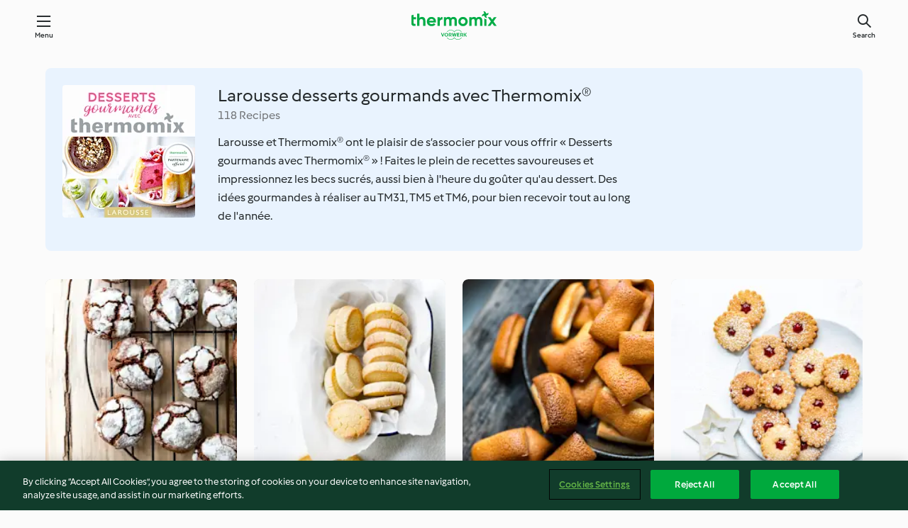

--- FILE ---
content_type: text/html; charset=utf-8
request_url: https://cookidoo.thermomix.com/collection/en-US/p/col375979
body_size: 31360
content:
<!DOCTYPE html>
<html
  lang="en-US"
  class="cicd2-theme">
  <head>
      <meta property="og:url" content="https://cookidoo.thermomix.com/collection/en-US/p/col375979"/>
      <meta property="og:title" content="Larousse desserts gourmands avec Thermomix®"/>
      <meta property="og:description" content="A world of Thermomix® recipes - Cookidoo® brings you delicious food from all over the world.
With thousands of recipes and ideas, you'll find mouth-watering inspiration every time you log in."/>
      <meta property="og:image" content="https://assets.tmecosys.com/image/upload/t_web_col_187x187_2x/img/collection/ras/Assets/26088765-0F47-43AF-BDE7-91AEB13CC899/Derivates/E52BC33D-FDC5-4862-9659-D50CEF78AA9F.jpg"/>
      <meta charset="utf-8">
      <meta name="viewport" content="width=device-width, initial-scale=1, shrink-to-fit=no">
      <link rel="stylesheet" href="https://patternlib-all.prod.external.eu-tm-prod.vorwerk-digital.com/pl-core-29.3.2-b33824b8018a0840049d6c20603cb31e.css">
        <link rel="stylesheet" href="https://patternlib-all.prod.external.eu-tm-prod.vorwerk-digital.com/cicd2-theme-29.3.2-38102d1b98d85afb94b9d25dab3bae9c.css">
      <link rel="stylesheet" href="https://recipepublic-all.prod.external.eu-tm-prod.vorwerk-digital.com/bundle-7e9da6437349bf80779b292c7cffc47b.css">
      <link rel="icon" href="https://patternlib-all.prod.external.eu-tm-prod.vorwerk-digital.com/favicon-02a92602e0cf506ebd0186892a17fd82.ico">
      <link rel="preconnect" href="https://assets.tmecosys.com" crossorigin="anonymous">
      <script>"use strict";(()=>{function c(n){let t=document.cookie.match(new RegExp("(^| )"+n+"=([^;]+)"));if(t)return t[2]}var e={get:c};e.get("v-authenticated")?document.documentElement.classList.add("is-authenticated"):document.documentElement.classList.add("is-unauthenticated");})();
</script>
      <title>Larousse desserts gourmands avec Thermomix® - Cookidoo® – the official Thermomix® recipe platform</title>
  </head>
  <body>
    <core-user-info
      condition="html.is-authenticated"
      base="/profile/api/user"
      community-profile="/community/profile/en-US"
      devices="/customer-devices/api/my-devices/versions"
      >
    </core-user-info>
    
    
<header tabindex="-1" class="page-header">
  <div class="page-header__content">
    <a href="#main-content" class="link--skip">Skip to main content</a>
        <a class="logo page-header__home authenticated-only" href="/foundation/en-US/for-you"
          aria-label="Link to the home page">
          <img class="logo" src="https://patternlib-all.prod.external.eu-tm-prod.vorwerk-digital.com/logo_thermomix-02469c2fb4fca55fc3c397286d9e7fe0.svg"
            alt="Thermomix®">
        </a>
        <a class="logo page-header__home unauthenticated-only" href="/foundation/en-US/explore"
          aria-label="Link to the home page">
          <img class="logo" src="https://patternlib-all.prod.external.eu-tm-prod.vorwerk-digital.com/logo_thermomix-02469c2fb4fca55fc3c397286d9e7fe0.svg"
            alt="Thermomix®">
        </a>
    <core-nav class="page-header__nav">
      <nav class="core-nav__nav" role="navigation">
        <button class="core-nav__trigger">Menu</button>
        <div class="core-nav__container">
          <ul class="core-nav__main-links authenticated-only">
              <li class="core-nav__item">
                <a href="/foundation/en-US/for-you"
                  class="core-nav__link">For You</a>
              </li>
            <li class="core-nav__item">
              <a href="/foundation/en-US/explore"
                class="core-nav__link">Explore</a>
            </li>
            <li class="core-nav__item">
              <a href="/organize/en-US/my-recipes"
                class="core-nav__link">My Recipes</a>
            </li>
            <li class="core-nav__item">
              <a href="/planning/en-US/my-week"
                class="core-nav__link">My Week</a>
            </li>
              <li class="core-nav__item">
                <a href="/shopping/en-US"
                  class="core-nav__link">Shopping list</a>
              </li>
          </ul>
          <ul class=" core-nav__main-links unauthenticated-only">
            <li class="core-nav__item">
              <a href="/foundation/en-US/explore"
                class="core-nav__link">Explore</a>
            </li>
            <li class="core-nav__item">
              <a href="/foundation/en-US/membership"
                class="core-nav__link">Membership</a>
            </li>
            <li class="core-nav__item">
              <a href="/foundation/en-US/help"
                class="core-nav__link">Help</a>
            </li>
          </ul>
          <ul class="core-nav__links unauthenticated-only">
            <li class="core-nav__item">
              <a href="/ciam/register/start"
                class="core-nav__link page-header__sign-up page-header__icon">Sign up</a>
            </li>
            <li class="core-nav__item">
              <a href="/profile/en-US/login?redirectAfterLogin=%2Fcollection%2Fen-US%2Fp%2Fcol375979"
                class="core-nav__link page-header__login page-header__icon">Login</a>
            </li>
          </ul>
          <div role="separator" aria-orientation="vertical"
            class="core-nav__separator separator-vertical separator-vertical--silver-20"></div>
          <core-user-profile class="authenticated-only">
            <core-dropdown-menu class="core-nav__dropdown core-nav__dropdown--profile" align="bottom-right">
              <button class="core-dropdown-menu__trigger core-nav__dropdown-trigger">
                <span class="core-nav__dropdown-trigger-icon" aria-hidden="true"></span>
                <img class="core-nav__dropdown-trigger-picture" src alt>
                <span class="core-dropdown-menu__trigger-text">
                    Profile
                </span>
              </button>
              <div class="core-dropdown-menu__content core-nav__dropdown-content">
                <ul class="core-dropdown-list core-nav__dropdown-list">
                  <li class="core-community-profile__link">
                    <a href="/community/profile/en-US"
                      class="core-dropdown-list__item core-nav__link core-nav__link--community">
                      <core-community-profile>
                        <span class="core-community-profile__icon" aria-hidden="true"></span>
                        <img class="core-community-profile__picture" src alt>
                        <div class="core-community-profile__heading-group">
                          <span class="core-community-profile__header">Profile</span>
                          <span class="core-community-profile__subheader">View profile</span>
                        </div>
                      </core-community-profile>
                    </a>
                  </li>
                  <li>
                    <a href="/commerce/en-US/membership"
                      class="core-dropdown-list__item core-nav__link">Account</a>
                  </li>
                  <li>
                    <a href="/foundation/en-US/help"
                      class="core-dropdown-list__item core-nav__link">Help</a>
                  </li>
                  <li>
                    <a href="/profile/logout"
                      class="core-dropdown-list__item core-nav__link">Sign out</a>
                  </li>
                </ul>
              </div>
            </core-dropdown-menu>
          </core-user-profile>
        </div>
        <div role="separator" aria-orientation="vertical"
          class="core-nav__separator separator-vertical separator-vertical--silver-20"></div>
      </nav>
    </core-nav>
    <a class="page-header__search page-header__icon" href="/search/en-US"
      aria-label="Search">Search</a>
  </div>
</header>

  <div class="l-main">
    <cdp-details id="main-content" class="g-wrapper">
      <cdp-header>
        <img class="cdp-header__image"   src="https://assets.tmecosys.com/image/upload/t_web_col_187x187/img/collection/ras/Assets/26088765-0F47-43AF-BDE7-91AEB13CC899/Derivates/E52BC33D-FDC5-4862-9659-D50CEF78AA9F.jpg"
        srcset="https://assets.tmecosys.com/image/upload/t_web_col_187x187/img/collection/ras/Assets/26088765-0F47-43AF-BDE7-91AEB13CC899/Derivates/E52BC33D-FDC5-4862-9659-D50CEF78AA9F.jpg 187w, https://assets.tmecosys.com/image/upload/t_web_col_187x187_1_5x/img/collection/ras/Assets/26088765-0F47-43AF-BDE7-91AEB13CC899/Derivates/E52BC33D-FDC5-4862-9659-D50CEF78AA9F.jpg 280w, https://assets.tmecosys.com/image/upload/t_web_col_187x187_2x/img/collection/ras/Assets/26088765-0F47-43AF-BDE7-91AEB13CC899/Derivates/E52BC33D-FDC5-4862-9659-D50CEF78AA9F.jpg 374w"
          sizes="187px"
       />
        <div class="cdp-header__wrapper">
          <h3 class="cdp-header__title">Larousse desserts gourmands avec Thermomix®</h3>
          <label class="cdp-header__count">118 Recipes</label>
          <p class="cdp-header__text">Larousse et Thermomix® ont le plaisir de s’associer pour vous offrir « Desserts gourmands avec Thermomix® » ! Faites le plein de recettes savoureuses et impressionnez les becs sucrés, aussi bien à l'heure du goûter qu'au dessert. Des idées gourmandes à réaliser au TM31, TM5 et TM6, pour bien recevoir tout au long de l'année.</p>
        </div>
        <core-transclude
          href="/organize/en-US/transclude/save-collection/col375979"
          on="handle-form-success" context="cdp-header"
          autoload-condition="html.is-authenticated"
          loader="false">
        </core-transclude>
      </cdp-header>
      <tiles-list-wrapper data-rating-url="/rating/en-US/recipes-ratings">
        <core-tiles-list>
            <core-tile class="core-tile--expanded" data-recipe-id="r616021" data-recipe-rating="">
              <a class="link--alt" href="/recipes/recipe/en-US/r616021">
                <div class="core-tile__image-wrapper">
                    <core-image-loader>
                        <img class="core-tile__image"
                              src="https://assets.tmecosys.com/image/upload/t_web_shared_recipe_221x240/img/recipe/ras/Assets/3BD22A14-5F8C-4A51-A2AC-5F6A1603E705/Derivates/b8636d5d-6a7b-4dcf-8d63-fb5bea63c107.jpg"
                              srcset="https://assets.tmecosys.com/image/upload/t_web_shared_recipe_221x240/img/recipe/ras/Assets/3BD22A14-5F8C-4A51-A2AC-5F6A1603E705/Derivates/b8636d5d-6a7b-4dcf-8d63-fb5bea63c107.jpg 221w, https://assets.tmecosys.com/image/upload/t_web_shared_recipe_221x240_1_5x/img/recipe/ras/Assets/3BD22A14-5F8C-4A51-A2AC-5F6A1603E705/Derivates/b8636d5d-6a7b-4dcf-8d63-fb5bea63c107.jpg 331w, https://assets.tmecosys.com/image/upload/t_web_shared_recipe_221x240_2x/img/recipe/ras/Assets/3BD22A14-5F8C-4A51-A2AC-5F6A1603E705/Derivates/b8636d5d-6a7b-4dcf-8d63-fb5bea63c107.jpg 442w"
                                sizes="(min-width: 1333px) 185px, 160px"
                             alt="Biscuits craquelés au chocolat"
                             title="Biscuits craquelés au chocolat">
                    </core-image-loader>
                </div>
                <div class="core-tile__description-wrapper">
                  <div class="core-tile__description">
                    <core-ellipsis>
                      <p class="core-tile__description-text">
                        Biscuits craquelés au chocolat
                      </p>
                    </core-ellipsis>
                    <button
                      id="tile-trigger-r616021"
                      class="core-tile__trigger authenticated-only context-menu-trigger"
                      aria-label="open context menu"
                      type="button">
                    </button>
                  </div>
                    <p class="core-tile__description-subline core-tile__no-ratings" style="display: none;">No ratings</p>
                      <core-rating class="core-rating--short core-rating--small">
                      </core-rating>
                    <p class="core-tile__description-subline">2 h 35min</p>
                </div>
              </a>
              <div class="authenticated-only">
                <core-context-menu trigger-id="tile-trigger-r616021">
                  <ul class="core-dropdown-list">
                    <li>
                      <core-transclude
                        href="/planning/en-US/transclude/manage-cook-today/r616021"
                        prevent-page-reload="true" on="context-menu-open" context="core-context-menu">
                      </core-transclude>
                    </li>
                    <li>
                      <core-transclude
                        href="/organize/en-US/transclude/manage-bookmark/r616021"
                        prevent-page-reload="true" on="context-menu-open" context="core-context-menu">
                      </core-transclude>
                    </li>
                    <li>
                      <core-transclude
                        href="/organize/en-US/transclude/manage-custom-list/r616021"
                        prevent-page-reload="true" on="context-menu-open" context="core-context-menu">
                      </core-transclude>
                    </li>
                    <li>
                      <core-transclude
                        href="/planning/en-US/transclude/manage-add-to-myweek/r616021"
                        prevent-page-reload="true" on="context-menu-open" context="core-context-menu">
                      </core-transclude>
                    </li>
                    <li>
                      <core-transclude
                        href="/shopping/en-US/partial/add-to-shopping-list/r616021"
                        prevent-page-reload="true" on="context-menu-open" context="core-context-menu">
                      </core-transclude>
                    </li>
                      <li>
                        <core-transclude
                          href="/created-recipes/en-US/partials/add-to-customer-recipes?recipeUrl=https%3A%2F%2Fcookidoo.thermomix.com%2Frecipes%2Frecipe%2Fen-US%2Fr616021"
                          prevent-page-reload="true" on="context-menu-open" context="core-context-menu">
                        </core-transclude>
                      </li>
                    <li data-error="401" data-redirect-param="redirectAfterLogin" style="display: none">
                      <a href="/profile/en-US/login?redirectAfterLogin=https%3A%2F%2Fcookidoo.thermomix.com%2Fcollection%2Fen-US%2Fp%2Fcol375979"
                        class="core-dropdown-list__item"><span class="icon icon--refresh"
                        aria-hidden="true"></span>Refresh login</a>
                    </li>
                  </ul>
                </core-context-menu>
              </div>
            </core-tile>
            <core-tile class="core-tile--expanded" data-recipe-id="r616023" data-recipe-rating="">
              <a class="link--alt" href="/recipes/recipe/en-US/r616023">
                <div class="core-tile__image-wrapper">
                    <core-image-loader>
                        <img class="core-tile__image"
                              src="https://assets.tmecosys.com/image/upload/t_web_shared_recipe_221x240/img/recipe/ras/Assets/294471ca-1a1c-4066-9643-1602b2fd8aa6/Derivates/c22f0577-db12-43bb-996b-703b03a2a806.jpg"
                              srcset="https://assets.tmecosys.com/image/upload/t_web_shared_recipe_221x240/img/recipe/ras/Assets/294471ca-1a1c-4066-9643-1602b2fd8aa6/Derivates/c22f0577-db12-43bb-996b-703b03a2a806.jpg 221w, https://assets.tmecosys.com/image/upload/t_web_shared_recipe_221x240_1_5x/img/recipe/ras/Assets/294471ca-1a1c-4066-9643-1602b2fd8aa6/Derivates/c22f0577-db12-43bb-996b-703b03a2a806.jpg 331w, https://assets.tmecosys.com/image/upload/t_web_shared_recipe_221x240_2x/img/recipe/ras/Assets/294471ca-1a1c-4066-9643-1602b2fd8aa6/Derivates/c22f0577-db12-43bb-996b-703b03a2a806.jpg 442w"
                                sizes="(min-width: 1333px) 185px, 160px"
                             alt="Sablés diamant vanille"
                             title="Sablés diamant vanille">
                    </core-image-loader>
                </div>
                <div class="core-tile__description-wrapper">
                  <div class="core-tile__description">
                    <core-ellipsis>
                      <p class="core-tile__description-text">
                        Sablés diamant vanille
                      </p>
                    </core-ellipsis>
                    <button
                      id="tile-trigger-r616023"
                      class="core-tile__trigger authenticated-only context-menu-trigger"
                      aria-label="open context menu"
                      type="button">
                    </button>
                  </div>
                    <p class="core-tile__description-subline core-tile__no-ratings" style="display: none;">No ratings</p>
                      <core-rating class="core-rating--short core-rating--small">
                      </core-rating>
                    <p class="core-tile__description-subline">1 h</p>
                </div>
              </a>
              <div class="authenticated-only">
                <core-context-menu trigger-id="tile-trigger-r616023">
                  <ul class="core-dropdown-list">
                    <li>
                      <core-transclude
                        href="/planning/en-US/transclude/manage-cook-today/r616023"
                        prevent-page-reload="true" on="context-menu-open" context="core-context-menu">
                      </core-transclude>
                    </li>
                    <li>
                      <core-transclude
                        href="/organize/en-US/transclude/manage-bookmark/r616023"
                        prevent-page-reload="true" on="context-menu-open" context="core-context-menu">
                      </core-transclude>
                    </li>
                    <li>
                      <core-transclude
                        href="/organize/en-US/transclude/manage-custom-list/r616023"
                        prevent-page-reload="true" on="context-menu-open" context="core-context-menu">
                      </core-transclude>
                    </li>
                    <li>
                      <core-transclude
                        href="/planning/en-US/transclude/manage-add-to-myweek/r616023"
                        prevent-page-reload="true" on="context-menu-open" context="core-context-menu">
                      </core-transclude>
                    </li>
                    <li>
                      <core-transclude
                        href="/shopping/en-US/partial/add-to-shopping-list/r616023"
                        prevent-page-reload="true" on="context-menu-open" context="core-context-menu">
                      </core-transclude>
                    </li>
                      <li>
                        <core-transclude
                          href="/created-recipes/en-US/partials/add-to-customer-recipes?recipeUrl=https%3A%2F%2Fcookidoo.thermomix.com%2Frecipes%2Frecipe%2Fen-US%2Fr616023"
                          prevent-page-reload="true" on="context-menu-open" context="core-context-menu">
                        </core-transclude>
                      </li>
                    <li data-error="401" data-redirect-param="redirectAfterLogin" style="display: none">
                      <a href="/profile/en-US/login?redirectAfterLogin=https%3A%2F%2Fcookidoo.thermomix.com%2Fcollection%2Fen-US%2Fp%2Fcol375979"
                        class="core-dropdown-list__item"><span class="icon icon--refresh"
                        aria-hidden="true"></span>Refresh login</a>
                    </li>
                  </ul>
                </core-context-menu>
              </div>
            </core-tile>
            <core-tile class="core-tile--expanded" data-recipe-id="r616025" data-recipe-rating="">
              <a class="link--alt" href="/recipes/recipe/en-US/r616025">
                <div class="core-tile__image-wrapper">
                    <core-image-loader>
                        <img class="core-tile__image"
                              src="https://assets.tmecosys.com/image/upload/t_web_shared_recipe_221x240/img/recipe/ras/Assets/d03862ab-f1cd-41c8-a9dd-431b2cba56b3/Derivates/09b6b15d-d2e2-4286-8bcc-76ecfef6788c.jpg"
                              srcset="https://assets.tmecosys.com/image/upload/t_web_shared_recipe_221x240/img/recipe/ras/Assets/d03862ab-f1cd-41c8-a9dd-431b2cba56b3/Derivates/09b6b15d-d2e2-4286-8bcc-76ecfef6788c.jpg 221w, https://assets.tmecosys.com/image/upload/t_web_shared_recipe_221x240_1_5x/img/recipe/ras/Assets/d03862ab-f1cd-41c8-a9dd-431b2cba56b3/Derivates/09b6b15d-d2e2-4286-8bcc-76ecfef6788c.jpg 331w, https://assets.tmecosys.com/image/upload/t_web_shared_recipe_221x240_2x/img/recipe/ras/Assets/d03862ab-f1cd-41c8-a9dd-431b2cba56b3/Derivates/09b6b15d-d2e2-4286-8bcc-76ecfef6788c.jpg 442w"
                                sizes="(min-width: 1333px) 185px, 160px"
                             alt="Financiers orange-noisette"
                             title="Financiers orange-noisette">
                    </core-image-loader>
                </div>
                <div class="core-tile__description-wrapper">
                  <div class="core-tile__description">
                    <core-ellipsis>
                      <p class="core-tile__description-text">
                        Financiers orange-noisette
                      </p>
                    </core-ellipsis>
                    <button
                      id="tile-trigger-r616025"
                      class="core-tile__trigger authenticated-only context-menu-trigger"
                      aria-label="open context menu"
                      type="button">
                    </button>
                  </div>
                    <p class="core-tile__description-subline core-tile__no-ratings" style="display: none;">No ratings</p>
                      <core-rating class="core-rating--short core-rating--small">
                      </core-rating>
                    <p class="core-tile__description-subline">20min</p>
                </div>
              </a>
              <div class="authenticated-only">
                <core-context-menu trigger-id="tile-trigger-r616025">
                  <ul class="core-dropdown-list">
                    <li>
                      <core-transclude
                        href="/planning/en-US/transclude/manage-cook-today/r616025"
                        prevent-page-reload="true" on="context-menu-open" context="core-context-menu">
                      </core-transclude>
                    </li>
                    <li>
                      <core-transclude
                        href="/organize/en-US/transclude/manage-bookmark/r616025"
                        prevent-page-reload="true" on="context-menu-open" context="core-context-menu">
                      </core-transclude>
                    </li>
                    <li>
                      <core-transclude
                        href="/organize/en-US/transclude/manage-custom-list/r616025"
                        prevent-page-reload="true" on="context-menu-open" context="core-context-menu">
                      </core-transclude>
                    </li>
                    <li>
                      <core-transclude
                        href="/planning/en-US/transclude/manage-add-to-myweek/r616025"
                        prevent-page-reload="true" on="context-menu-open" context="core-context-menu">
                      </core-transclude>
                    </li>
                    <li>
                      <core-transclude
                        href="/shopping/en-US/partial/add-to-shopping-list/r616025"
                        prevent-page-reload="true" on="context-menu-open" context="core-context-menu">
                      </core-transclude>
                    </li>
                      <li>
                        <core-transclude
                          href="/created-recipes/en-US/partials/add-to-customer-recipes?recipeUrl=https%3A%2F%2Fcookidoo.thermomix.com%2Frecipes%2Frecipe%2Fen-US%2Fr616025"
                          prevent-page-reload="true" on="context-menu-open" context="core-context-menu">
                        </core-transclude>
                      </li>
                    <li data-error="401" data-redirect-param="redirectAfterLogin" style="display: none">
                      <a href="/profile/en-US/login?redirectAfterLogin=https%3A%2F%2Fcookidoo.thermomix.com%2Fcollection%2Fen-US%2Fp%2Fcol375979"
                        class="core-dropdown-list__item"><span class="icon icon--refresh"
                        aria-hidden="true"></span>Refresh login</a>
                    </li>
                  </ul>
                </core-context-menu>
              </div>
            </core-tile>
            <core-tile class="core-tile--expanded" data-recipe-id="r618978" data-recipe-rating="">
              <a class="link--alt" href="/recipes/recipe/en-US/r618978">
                <div class="core-tile__image-wrapper">
                    <core-image-loader>
                        <img class="core-tile__image"
                              src="https://assets.tmecosys.com/image/upload/t_web_shared_recipe_221x240/img/recipe/ras/Assets/28c59ce7-2d67-4b77-a0d7-2a0fe1eb22d8/Derivates/61fc6841-0f9b-428f-8503-d25000be6162.jpg"
                              srcset="https://assets.tmecosys.com/image/upload/t_web_shared_recipe_221x240/img/recipe/ras/Assets/28c59ce7-2d67-4b77-a0d7-2a0fe1eb22d8/Derivates/61fc6841-0f9b-428f-8503-d25000be6162.jpg 221w, https://assets.tmecosys.com/image/upload/t_web_shared_recipe_221x240_1_5x/img/recipe/ras/Assets/28c59ce7-2d67-4b77-a0d7-2a0fe1eb22d8/Derivates/61fc6841-0f9b-428f-8503-d25000be6162.jpg 331w, https://assets.tmecosys.com/image/upload/t_web_shared_recipe_221x240_2x/img/recipe/ras/Assets/28c59ce7-2d67-4b77-a0d7-2a0fe1eb22d8/Derivates/61fc6841-0f9b-428f-8503-d25000be6162.jpg 442w"
                                sizes="(min-width: 1333px) 185px, 160px"
                             alt="Linzer à la confiture de framboise"
                             title="Linzer à la confiture de framboise">
                    </core-image-loader>
                </div>
                <div class="core-tile__description-wrapper">
                  <div class="core-tile__description">
                    <core-ellipsis>
                      <p class="core-tile__description-text">
                        Linzer à la confiture de framboise
                      </p>
                    </core-ellipsis>
                    <button
                      id="tile-trigger-r618978"
                      class="core-tile__trigger authenticated-only context-menu-trigger"
                      aria-label="open context menu"
                      type="button">
                    </button>
                  </div>
                    <p class="core-tile__description-subline core-tile__no-ratings" style="display: none;">No ratings</p>
                      <core-rating class="core-rating--short core-rating--small">
                      </core-rating>
                    <p class="core-tile__description-subline">1 h 45min</p>
                </div>
              </a>
              <div class="authenticated-only">
                <core-context-menu trigger-id="tile-trigger-r618978">
                  <ul class="core-dropdown-list">
                    <li>
                      <core-transclude
                        href="/planning/en-US/transclude/manage-cook-today/r618978"
                        prevent-page-reload="true" on="context-menu-open" context="core-context-menu">
                      </core-transclude>
                    </li>
                    <li>
                      <core-transclude
                        href="/organize/en-US/transclude/manage-bookmark/r618978"
                        prevent-page-reload="true" on="context-menu-open" context="core-context-menu">
                      </core-transclude>
                    </li>
                    <li>
                      <core-transclude
                        href="/organize/en-US/transclude/manage-custom-list/r618978"
                        prevent-page-reload="true" on="context-menu-open" context="core-context-menu">
                      </core-transclude>
                    </li>
                    <li>
                      <core-transclude
                        href="/planning/en-US/transclude/manage-add-to-myweek/r618978"
                        prevent-page-reload="true" on="context-menu-open" context="core-context-menu">
                      </core-transclude>
                    </li>
                    <li>
                      <core-transclude
                        href="/shopping/en-US/partial/add-to-shopping-list/r618978"
                        prevent-page-reload="true" on="context-menu-open" context="core-context-menu">
                      </core-transclude>
                    </li>
                      <li>
                        <core-transclude
                          href="/created-recipes/en-US/partials/add-to-customer-recipes?recipeUrl=https%3A%2F%2Fcookidoo.thermomix.com%2Frecipes%2Frecipe%2Fen-US%2Fr618978"
                          prevent-page-reload="true" on="context-menu-open" context="core-context-menu">
                        </core-transclude>
                      </li>
                    <li data-error="401" data-redirect-param="redirectAfterLogin" style="display: none">
                      <a href="/profile/en-US/login?redirectAfterLogin=https%3A%2F%2Fcookidoo.thermomix.com%2Fcollection%2Fen-US%2Fp%2Fcol375979"
                        class="core-dropdown-list__item"><span class="icon icon--refresh"
                        aria-hidden="true"></span>Refresh login</a>
                    </li>
                  </ul>
                </core-context-menu>
              </div>
            </core-tile>
            <core-tile class="core-tile--expanded" data-recipe-id="r618980" data-recipe-rating="">
              <a class="link--alt" href="/recipes/recipe/en-US/r618980">
                <div class="core-tile__image-wrapper">
                    <core-image-loader>
                        <img class="core-tile__image"
                              data-src="https://assets.tmecosys.com/image/upload/t_web_shared_recipe_221x240/img/recipe/ras/Assets/6fa079b7-9e3d-4c75-94c5-0d0d8ca667ac/Derivates/dbf0608f-d356-40c1-92ea-ec70bcef317b.jpg"
                              data-srcset="https://assets.tmecosys.com/image/upload/t_web_shared_recipe_221x240/img/recipe/ras/Assets/6fa079b7-9e3d-4c75-94c5-0d0d8ca667ac/Derivates/dbf0608f-d356-40c1-92ea-ec70bcef317b.jpg 221w, https://assets.tmecosys.com/image/upload/t_web_shared_recipe_221x240_1_5x/img/recipe/ras/Assets/6fa079b7-9e3d-4c75-94c5-0d0d8ca667ac/Derivates/dbf0608f-d356-40c1-92ea-ec70bcef317b.jpg 331w, https://assets.tmecosys.com/image/upload/t_web_shared_recipe_221x240_2x/img/recipe/ras/Assets/6fa079b7-9e3d-4c75-94c5-0d0d8ca667ac/Derivates/dbf0608f-d356-40c1-92ea-ec70bcef317b.jpg 442w"
                                data-sizes="(min-width: 1333px) 185px, 160px"
                             alt="Petits gâteaux coulants chocolat et fleur de sel"
                             title="Petits gâteaux coulants chocolat et fleur de sel"
                             src="[data-uri]">
                    </core-image-loader>
                    <noscript>
                      <img class="core-tile__image" src="https://assets.tmecosys.com/image/upload/t_web_shared_recipe_221x240/img/recipe/ras/Assets/6fa079b7-9e3d-4c75-94c5-0d0d8ca667ac/Derivates/dbf0608f-d356-40c1-92ea-ec70bcef317b.jpg" alt="Petits gâteaux coulants chocolat et fleur de sel" title="Petits gâteaux coulants chocolat et fleur de sel">
                    </noscript>
                </div>
                <div class="core-tile__description-wrapper">
                  <div class="core-tile__description">
                    <core-ellipsis>
                      <p class="core-tile__description-text">
                        Petits gâteaux coulants chocolat et fleur de sel
                      </p>
                    </core-ellipsis>
                    <button
                      id="tile-trigger-r618980"
                      class="core-tile__trigger authenticated-only context-menu-trigger"
                      aria-label="open context menu"
                      type="button">
                    </button>
                  </div>
                    <p class="core-tile__description-subline core-tile__no-ratings" style="display: none;">No ratings</p>
                      <core-rating class="core-rating--short core-rating--small">
                      </core-rating>
                    <p class="core-tile__description-subline">25min</p>
                </div>
              </a>
              <div class="authenticated-only">
                <core-context-menu trigger-id="tile-trigger-r618980">
                  <ul class="core-dropdown-list">
                    <li>
                      <core-transclude
                        href="/planning/en-US/transclude/manage-cook-today/r618980"
                        prevent-page-reload="true" on="context-menu-open" context="core-context-menu">
                      </core-transclude>
                    </li>
                    <li>
                      <core-transclude
                        href="/organize/en-US/transclude/manage-bookmark/r618980"
                        prevent-page-reload="true" on="context-menu-open" context="core-context-menu">
                      </core-transclude>
                    </li>
                    <li>
                      <core-transclude
                        href="/organize/en-US/transclude/manage-custom-list/r618980"
                        prevent-page-reload="true" on="context-menu-open" context="core-context-menu">
                      </core-transclude>
                    </li>
                    <li>
                      <core-transclude
                        href="/planning/en-US/transclude/manage-add-to-myweek/r618980"
                        prevent-page-reload="true" on="context-menu-open" context="core-context-menu">
                      </core-transclude>
                    </li>
                    <li>
                      <core-transclude
                        href="/shopping/en-US/partial/add-to-shopping-list/r618980"
                        prevent-page-reload="true" on="context-menu-open" context="core-context-menu">
                      </core-transclude>
                    </li>
                      <li>
                        <core-transclude
                          href="/created-recipes/en-US/partials/add-to-customer-recipes?recipeUrl=https%3A%2F%2Fcookidoo.thermomix.com%2Frecipes%2Frecipe%2Fen-US%2Fr618980"
                          prevent-page-reload="true" on="context-menu-open" context="core-context-menu">
                        </core-transclude>
                      </li>
                    <li data-error="401" data-redirect-param="redirectAfterLogin" style="display: none">
                      <a href="/profile/en-US/login?redirectAfterLogin=https%3A%2F%2Fcookidoo.thermomix.com%2Fcollection%2Fen-US%2Fp%2Fcol375979"
                        class="core-dropdown-list__item"><span class="icon icon--refresh"
                        aria-hidden="true"></span>Refresh login</a>
                    </li>
                  </ul>
                </core-context-menu>
              </div>
            </core-tile>
            <core-tile class="core-tile--expanded" data-recipe-id="r618981" data-recipe-rating="">
              <a class="link--alt" href="/recipes/recipe/en-US/r618981">
                <div class="core-tile__image-wrapper">
                    <core-image-loader>
                        <img class="core-tile__image"
                              data-src="https://assets.tmecosys.com/image/upload/t_web_shared_recipe_221x240/img/recipe/ras/Assets/8EEC7BAF-31BE-47C8-9503-4677403D3B2F/Derivates/71aaee55-a259-4bf9-8c7d-0071625ea860.jpg"
                              data-srcset="https://assets.tmecosys.com/image/upload/t_web_shared_recipe_221x240/img/recipe/ras/Assets/8EEC7BAF-31BE-47C8-9503-4677403D3B2F/Derivates/71aaee55-a259-4bf9-8c7d-0071625ea860.jpg 221w, https://assets.tmecosys.com/image/upload/t_web_shared_recipe_221x240_1_5x/img/recipe/ras/Assets/8EEC7BAF-31BE-47C8-9503-4677403D3B2F/Derivates/71aaee55-a259-4bf9-8c7d-0071625ea860.jpg 331w, https://assets.tmecosys.com/image/upload/t_web_shared_recipe_221x240_2x/img/recipe/ras/Assets/8EEC7BAF-31BE-47C8-9503-4677403D3B2F/Derivates/71aaee55-a259-4bf9-8c7d-0071625ea860.jpg 442w"
                                data-sizes="(min-width: 1333px) 185px, 160px"
                             alt="Ghoribas marocains"
                             title="Ghoribas marocains"
                             src="[data-uri]">
                    </core-image-loader>
                    <noscript>
                      <img class="core-tile__image" src="https://assets.tmecosys.com/image/upload/t_web_shared_recipe_221x240/img/recipe/ras/Assets/8EEC7BAF-31BE-47C8-9503-4677403D3B2F/Derivates/71aaee55-a259-4bf9-8c7d-0071625ea860.jpg" alt="Ghoribas marocains" title="Ghoribas marocains">
                    </noscript>
                </div>
                <div class="core-tile__description-wrapper">
                  <div class="core-tile__description">
                    <core-ellipsis>
                      <p class="core-tile__description-text">
                        Ghoribas marocains
                      </p>
                    </core-ellipsis>
                    <button
                      id="tile-trigger-r618981"
                      class="core-tile__trigger authenticated-only context-menu-trigger"
                      aria-label="open context menu"
                      type="button">
                    </button>
                  </div>
                    <p class="core-tile__description-subline core-tile__no-ratings" style="display: none;">No ratings</p>
                      <core-rating class="core-rating--short core-rating--small">
                      </core-rating>
                    <p class="core-tile__description-subline">35min</p>
                </div>
              </a>
              <div class="authenticated-only">
                <core-context-menu trigger-id="tile-trigger-r618981">
                  <ul class="core-dropdown-list">
                    <li>
                      <core-transclude
                        href="/planning/en-US/transclude/manage-cook-today/r618981"
                        prevent-page-reload="true" on="context-menu-open" context="core-context-menu">
                      </core-transclude>
                    </li>
                    <li>
                      <core-transclude
                        href="/organize/en-US/transclude/manage-bookmark/r618981"
                        prevent-page-reload="true" on="context-menu-open" context="core-context-menu">
                      </core-transclude>
                    </li>
                    <li>
                      <core-transclude
                        href="/organize/en-US/transclude/manage-custom-list/r618981"
                        prevent-page-reload="true" on="context-menu-open" context="core-context-menu">
                      </core-transclude>
                    </li>
                    <li>
                      <core-transclude
                        href="/planning/en-US/transclude/manage-add-to-myweek/r618981"
                        prevent-page-reload="true" on="context-menu-open" context="core-context-menu">
                      </core-transclude>
                    </li>
                    <li>
                      <core-transclude
                        href="/shopping/en-US/partial/add-to-shopping-list/r618981"
                        prevent-page-reload="true" on="context-menu-open" context="core-context-menu">
                      </core-transclude>
                    </li>
                      <li>
                        <core-transclude
                          href="/created-recipes/en-US/partials/add-to-customer-recipes?recipeUrl=https%3A%2F%2Fcookidoo.thermomix.com%2Frecipes%2Frecipe%2Fen-US%2Fr618981"
                          prevent-page-reload="true" on="context-menu-open" context="core-context-menu">
                        </core-transclude>
                      </li>
                    <li data-error="401" data-redirect-param="redirectAfterLogin" style="display: none">
                      <a href="/profile/en-US/login?redirectAfterLogin=https%3A%2F%2Fcookidoo.thermomix.com%2Fcollection%2Fen-US%2Fp%2Fcol375979"
                        class="core-dropdown-list__item"><span class="icon icon--refresh"
                        aria-hidden="true"></span>Refresh login</a>
                    </li>
                  </ul>
                </core-context-menu>
              </div>
            </core-tile>
            <core-tile class="core-tile--expanded" data-recipe-id="r618984" data-recipe-rating="">
              <a class="link--alt" href="/recipes/recipe/en-US/r618984">
                <div class="core-tile__image-wrapper">
                    <core-image-loader>
                        <img class="core-tile__image"
                              data-src="https://assets.tmecosys.com/image/upload/t_web_shared_recipe_221x240/img/recipe/ras/Assets/283f174c-9d98-4173-b828-6e1284d31035/Derivates/39000392-0684-4657-bc5d-a2fcfd1e0103.jpg"
                              data-srcset="https://assets.tmecosys.com/image/upload/t_web_shared_recipe_221x240/img/recipe/ras/Assets/283f174c-9d98-4173-b828-6e1284d31035/Derivates/39000392-0684-4657-bc5d-a2fcfd1e0103.jpg 221w, https://assets.tmecosys.com/image/upload/t_web_shared_recipe_221x240_1_5x/img/recipe/ras/Assets/283f174c-9d98-4173-b828-6e1284d31035/Derivates/39000392-0684-4657-bc5d-a2fcfd1e0103.jpg 331w, https://assets.tmecosys.com/image/upload/t_web_shared_recipe_221x240_2x/img/recipe/ras/Assets/283f174c-9d98-4173-b828-6e1284d31035/Derivates/39000392-0684-4657-bc5d-a2fcfd1e0103.jpg 442w"
                                data-sizes="(min-width: 1333px) 185px, 160px"
                             alt="Sablés au sarrasin et à la noisette"
                             title="Sablés au sarrasin et à la noisette"
                             src="[data-uri]">
                    </core-image-loader>
                    <noscript>
                      <img class="core-tile__image" src="https://assets.tmecosys.com/image/upload/t_web_shared_recipe_221x240/img/recipe/ras/Assets/283f174c-9d98-4173-b828-6e1284d31035/Derivates/39000392-0684-4657-bc5d-a2fcfd1e0103.jpg" alt="Sablés au sarrasin et à la noisette" title="Sablés au sarrasin et à la noisette">
                    </noscript>
                </div>
                <div class="core-tile__description-wrapper">
                  <div class="core-tile__description">
                    <core-ellipsis>
                      <p class="core-tile__description-text">
                        Sablés au sarrasin et à la noisette
                      </p>
                    </core-ellipsis>
                    <button
                      id="tile-trigger-r618984"
                      class="core-tile__trigger authenticated-only context-menu-trigger"
                      aria-label="open context menu"
                      type="button">
                    </button>
                  </div>
                    <p class="core-tile__description-subline core-tile__no-ratings" style="display: none;">No ratings</p>
                      <core-rating class="core-rating--short core-rating--small">
                      </core-rating>
                    <p class="core-tile__description-subline">1 h 30min</p>
                </div>
              </a>
              <div class="authenticated-only">
                <core-context-menu trigger-id="tile-trigger-r618984">
                  <ul class="core-dropdown-list">
                    <li>
                      <core-transclude
                        href="/planning/en-US/transclude/manage-cook-today/r618984"
                        prevent-page-reload="true" on="context-menu-open" context="core-context-menu">
                      </core-transclude>
                    </li>
                    <li>
                      <core-transclude
                        href="/organize/en-US/transclude/manage-bookmark/r618984"
                        prevent-page-reload="true" on="context-menu-open" context="core-context-menu">
                      </core-transclude>
                    </li>
                    <li>
                      <core-transclude
                        href="/organize/en-US/transclude/manage-custom-list/r618984"
                        prevent-page-reload="true" on="context-menu-open" context="core-context-menu">
                      </core-transclude>
                    </li>
                    <li>
                      <core-transclude
                        href="/planning/en-US/transclude/manage-add-to-myweek/r618984"
                        prevent-page-reload="true" on="context-menu-open" context="core-context-menu">
                      </core-transclude>
                    </li>
                    <li>
                      <core-transclude
                        href="/shopping/en-US/partial/add-to-shopping-list/r618984"
                        prevent-page-reload="true" on="context-menu-open" context="core-context-menu">
                      </core-transclude>
                    </li>
                      <li>
                        <core-transclude
                          href="/created-recipes/en-US/partials/add-to-customer-recipes?recipeUrl=https%3A%2F%2Fcookidoo.thermomix.com%2Frecipes%2Frecipe%2Fen-US%2Fr618984"
                          prevent-page-reload="true" on="context-menu-open" context="core-context-menu">
                        </core-transclude>
                      </li>
                    <li data-error="401" data-redirect-param="redirectAfterLogin" style="display: none">
                      <a href="/profile/en-US/login?redirectAfterLogin=https%3A%2F%2Fcookidoo.thermomix.com%2Fcollection%2Fen-US%2Fp%2Fcol375979"
                        class="core-dropdown-list__item"><span class="icon icon--refresh"
                        aria-hidden="true"></span>Refresh login</a>
                    </li>
                  </ul>
                </core-context-menu>
              </div>
            </core-tile>
            <core-tile class="core-tile--expanded" data-recipe-id="r618986" data-recipe-rating="">
              <a class="link--alt" href="/recipes/recipe/en-US/r618986">
                <div class="core-tile__image-wrapper">
                    <core-image-loader>
                        <img class="core-tile__image"
                              data-src="https://assets.tmecosys.com/image/upload/t_web_shared_recipe_221x240/img/recipe/ras/Assets/05b5b9bd-c21b-449d-bd0c-966dee02876d/Derivates/8f1ef86c-5ddb-4db2-9e27-4527d58848f7.jpg"
                              data-srcset="https://assets.tmecosys.com/image/upload/t_web_shared_recipe_221x240/img/recipe/ras/Assets/05b5b9bd-c21b-449d-bd0c-966dee02876d/Derivates/8f1ef86c-5ddb-4db2-9e27-4527d58848f7.jpg 221w, https://assets.tmecosys.com/image/upload/t_web_shared_recipe_221x240_1_5x/img/recipe/ras/Assets/05b5b9bd-c21b-449d-bd0c-966dee02876d/Derivates/8f1ef86c-5ddb-4db2-9e27-4527d58848f7.jpg 331w, https://assets.tmecosys.com/image/upload/t_web_shared_recipe_221x240_2x/img/recipe/ras/Assets/05b5b9bd-c21b-449d-bd0c-966dee02876d/Derivates/8f1ef86c-5ddb-4db2-9e27-4527d58848f7.jpg 442w"
                                data-sizes="(min-width: 1333px) 185px, 160px"
                             alt="Croquants aux noisettes et amandes"
                             title="Croquants aux noisettes et amandes"
                             src="[data-uri]">
                    </core-image-loader>
                    <noscript>
                      <img class="core-tile__image" src="https://assets.tmecosys.com/image/upload/t_web_shared_recipe_221x240/img/recipe/ras/Assets/05b5b9bd-c21b-449d-bd0c-966dee02876d/Derivates/8f1ef86c-5ddb-4db2-9e27-4527d58848f7.jpg" alt="Croquants aux noisettes et amandes" title="Croquants aux noisettes et amandes">
                    </noscript>
                </div>
                <div class="core-tile__description-wrapper">
                  <div class="core-tile__description">
                    <core-ellipsis>
                      <p class="core-tile__description-text">
                        Croquants aux noisettes et amandes
                      </p>
                    </core-ellipsis>
                    <button
                      id="tile-trigger-r618986"
                      class="core-tile__trigger authenticated-only context-menu-trigger"
                      aria-label="open context menu"
                      type="button">
                    </button>
                  </div>
                    <p class="core-tile__description-subline core-tile__no-ratings" style="display: none;">No ratings</p>
                      <core-rating class="core-rating--short core-rating--small">
                      </core-rating>
                    <p class="core-tile__description-subline">50min</p>
                </div>
              </a>
              <div class="authenticated-only">
                <core-context-menu trigger-id="tile-trigger-r618986">
                  <ul class="core-dropdown-list">
                    <li>
                      <core-transclude
                        href="/planning/en-US/transclude/manage-cook-today/r618986"
                        prevent-page-reload="true" on="context-menu-open" context="core-context-menu">
                      </core-transclude>
                    </li>
                    <li>
                      <core-transclude
                        href="/organize/en-US/transclude/manage-bookmark/r618986"
                        prevent-page-reload="true" on="context-menu-open" context="core-context-menu">
                      </core-transclude>
                    </li>
                    <li>
                      <core-transclude
                        href="/organize/en-US/transclude/manage-custom-list/r618986"
                        prevent-page-reload="true" on="context-menu-open" context="core-context-menu">
                      </core-transclude>
                    </li>
                    <li>
                      <core-transclude
                        href="/planning/en-US/transclude/manage-add-to-myweek/r618986"
                        prevent-page-reload="true" on="context-menu-open" context="core-context-menu">
                      </core-transclude>
                    </li>
                    <li>
                      <core-transclude
                        href="/shopping/en-US/partial/add-to-shopping-list/r618986"
                        prevent-page-reload="true" on="context-menu-open" context="core-context-menu">
                      </core-transclude>
                    </li>
                      <li>
                        <core-transclude
                          href="/created-recipes/en-US/partials/add-to-customer-recipes?recipeUrl=https%3A%2F%2Fcookidoo.thermomix.com%2Frecipes%2Frecipe%2Fen-US%2Fr618986"
                          prevent-page-reload="true" on="context-menu-open" context="core-context-menu">
                        </core-transclude>
                      </li>
                    <li data-error="401" data-redirect-param="redirectAfterLogin" style="display: none">
                      <a href="/profile/en-US/login?redirectAfterLogin=https%3A%2F%2Fcookidoo.thermomix.com%2Fcollection%2Fen-US%2Fp%2Fcol375979"
                        class="core-dropdown-list__item"><span class="icon icon--refresh"
                        aria-hidden="true"></span>Refresh login</a>
                    </li>
                  </ul>
                </core-context-menu>
              </div>
            </core-tile>
            <core-tile class="core-tile--expanded" data-recipe-id="r618988" data-recipe-rating="">
              <a class="link--alt" href="/recipes/recipe/en-US/r618988">
                <div class="core-tile__image-wrapper">
                    <core-image-loader>
                        <img class="core-tile__image"
                              data-src="https://assets.tmecosys.com/image/upload/t_web_shared_recipe_221x240/img/recipe/ras/Assets/46b19215-c9d2-4e3f-bf97-82906789f93a/Derivates/445d828a-53f1-4293-9ee7-a5134e281b30.jpg"
                              data-srcset="https://assets.tmecosys.com/image/upload/t_web_shared_recipe_221x240/img/recipe/ras/Assets/46b19215-c9d2-4e3f-bf97-82906789f93a/Derivates/445d828a-53f1-4293-9ee7-a5134e281b30.jpg 221w, https://assets.tmecosys.com/image/upload/t_web_shared_recipe_221x240_1_5x/img/recipe/ras/Assets/46b19215-c9d2-4e3f-bf97-82906789f93a/Derivates/445d828a-53f1-4293-9ee7-a5134e281b30.jpg 331w, https://assets.tmecosys.com/image/upload/t_web_shared_recipe_221x240_2x/img/recipe/ras/Assets/46b19215-c9d2-4e3f-bf97-82906789f93a/Derivates/445d828a-53f1-4293-9ee7-a5134e281b30.jpg 442w"
                                data-sizes="(min-width: 1333px) 185px, 160px"
                             alt="Shortbreads aux noix et au thym"
                             title="Shortbreads aux noix et au thym"
                             src="[data-uri]">
                    </core-image-loader>
                    <noscript>
                      <img class="core-tile__image" src="https://assets.tmecosys.com/image/upload/t_web_shared_recipe_221x240/img/recipe/ras/Assets/46b19215-c9d2-4e3f-bf97-82906789f93a/Derivates/445d828a-53f1-4293-9ee7-a5134e281b30.jpg" alt="Shortbreads aux noix et au thym" title="Shortbreads aux noix et au thym">
                    </noscript>
                </div>
                <div class="core-tile__description-wrapper">
                  <div class="core-tile__description">
                    <core-ellipsis>
                      <p class="core-tile__description-text">
                        Shortbreads aux noix et au thym
                      </p>
                    </core-ellipsis>
                    <button
                      id="tile-trigger-r618988"
                      class="core-tile__trigger authenticated-only context-menu-trigger"
                      aria-label="open context menu"
                      type="button">
                    </button>
                  </div>
                    <p class="core-tile__description-subline core-tile__no-ratings" style="display: none;">No ratings</p>
                      <core-rating class="core-rating--short core-rating--small">
                      </core-rating>
                    <p class="core-tile__description-subline">45min</p>
                </div>
              </a>
              <div class="authenticated-only">
                <core-context-menu trigger-id="tile-trigger-r618988">
                  <ul class="core-dropdown-list">
                    <li>
                      <core-transclude
                        href="/planning/en-US/transclude/manage-cook-today/r618988"
                        prevent-page-reload="true" on="context-menu-open" context="core-context-menu">
                      </core-transclude>
                    </li>
                    <li>
                      <core-transclude
                        href="/organize/en-US/transclude/manage-bookmark/r618988"
                        prevent-page-reload="true" on="context-menu-open" context="core-context-menu">
                      </core-transclude>
                    </li>
                    <li>
                      <core-transclude
                        href="/organize/en-US/transclude/manage-custom-list/r618988"
                        prevent-page-reload="true" on="context-menu-open" context="core-context-menu">
                      </core-transclude>
                    </li>
                    <li>
                      <core-transclude
                        href="/planning/en-US/transclude/manage-add-to-myweek/r618988"
                        prevent-page-reload="true" on="context-menu-open" context="core-context-menu">
                      </core-transclude>
                    </li>
                    <li>
                      <core-transclude
                        href="/shopping/en-US/partial/add-to-shopping-list/r618988"
                        prevent-page-reload="true" on="context-menu-open" context="core-context-menu">
                      </core-transclude>
                    </li>
                      <li>
                        <core-transclude
                          href="/created-recipes/en-US/partials/add-to-customer-recipes?recipeUrl=https%3A%2F%2Fcookidoo.thermomix.com%2Frecipes%2Frecipe%2Fen-US%2Fr618988"
                          prevent-page-reload="true" on="context-menu-open" context="core-context-menu">
                        </core-transclude>
                      </li>
                    <li data-error="401" data-redirect-param="redirectAfterLogin" style="display: none">
                      <a href="/profile/en-US/login?redirectAfterLogin=https%3A%2F%2Fcookidoo.thermomix.com%2Fcollection%2Fen-US%2Fp%2Fcol375979"
                        class="core-dropdown-list__item"><span class="icon icon--refresh"
                        aria-hidden="true"></span>Refresh login</a>
                    </li>
                  </ul>
                </core-context-menu>
              </div>
            </core-tile>
            <core-tile class="core-tile--expanded" data-recipe-id="r618991" data-recipe-rating="">
              <a class="link--alt" href="/recipes/recipe/en-US/r618991">
                <div class="core-tile__image-wrapper">
                    <core-image-loader>
                        <img class="core-tile__image"
                              data-src="https://assets.tmecosys.com/image/upload/t_web_shared_recipe_221x240/img/recipe/ras/Assets/d6db47fc-e319-44a0-b23f-117ef618f3f8/Derivates/a23058ce-7f91-4ea8-ae3f-4974d0c15bec.jpg"
                              data-srcset="https://assets.tmecosys.com/image/upload/t_web_shared_recipe_221x240/img/recipe/ras/Assets/d6db47fc-e319-44a0-b23f-117ef618f3f8/Derivates/a23058ce-7f91-4ea8-ae3f-4974d0c15bec.jpg 221w, https://assets.tmecosys.com/image/upload/t_web_shared_recipe_221x240_1_5x/img/recipe/ras/Assets/d6db47fc-e319-44a0-b23f-117ef618f3f8/Derivates/a23058ce-7f91-4ea8-ae3f-4974d0c15bec.jpg 331w, https://assets.tmecosys.com/image/upload/t_web_shared_recipe_221x240_2x/img/recipe/ras/Assets/d6db47fc-e319-44a0-b23f-117ef618f3f8/Derivates/a23058ce-7f91-4ea8-ae3f-4974d0c15bec.jpg 442w"
                                data-sizes="(min-width: 1333px) 185px, 160px"
                             alt="Barquettes à la fraise"
                             title="Barquettes à la fraise"
                             src="[data-uri]">
                    </core-image-loader>
                    <noscript>
                      <img class="core-tile__image" src="https://assets.tmecosys.com/image/upload/t_web_shared_recipe_221x240/img/recipe/ras/Assets/d6db47fc-e319-44a0-b23f-117ef618f3f8/Derivates/a23058ce-7f91-4ea8-ae3f-4974d0c15bec.jpg" alt="Barquettes à la fraise" title="Barquettes à la fraise">
                    </noscript>
                </div>
                <div class="core-tile__description-wrapper">
                  <div class="core-tile__description">
                    <core-ellipsis>
                      <p class="core-tile__description-text">
                        Barquettes à la fraise
                      </p>
                    </core-ellipsis>
                    <button
                      id="tile-trigger-r618991"
                      class="core-tile__trigger authenticated-only context-menu-trigger"
                      aria-label="open context menu"
                      type="button">
                    </button>
                  </div>
                    <p class="core-tile__description-subline core-tile__no-ratings" style="display: none;">No ratings</p>
                      <core-rating class="core-rating--short core-rating--small">
                      </core-rating>
                    <p class="core-tile__description-subline">35min</p>
                </div>
              </a>
              <div class="authenticated-only">
                <core-context-menu trigger-id="tile-trigger-r618991">
                  <ul class="core-dropdown-list">
                    <li>
                      <core-transclude
                        href="/planning/en-US/transclude/manage-cook-today/r618991"
                        prevent-page-reload="true" on="context-menu-open" context="core-context-menu">
                      </core-transclude>
                    </li>
                    <li>
                      <core-transclude
                        href="/organize/en-US/transclude/manage-bookmark/r618991"
                        prevent-page-reload="true" on="context-menu-open" context="core-context-menu">
                      </core-transclude>
                    </li>
                    <li>
                      <core-transclude
                        href="/organize/en-US/transclude/manage-custom-list/r618991"
                        prevent-page-reload="true" on="context-menu-open" context="core-context-menu">
                      </core-transclude>
                    </li>
                    <li>
                      <core-transclude
                        href="/planning/en-US/transclude/manage-add-to-myweek/r618991"
                        prevent-page-reload="true" on="context-menu-open" context="core-context-menu">
                      </core-transclude>
                    </li>
                    <li>
                      <core-transclude
                        href="/shopping/en-US/partial/add-to-shopping-list/r618991"
                        prevent-page-reload="true" on="context-menu-open" context="core-context-menu">
                      </core-transclude>
                    </li>
                      <li>
                        <core-transclude
                          href="/created-recipes/en-US/partials/add-to-customer-recipes?recipeUrl=https%3A%2F%2Fcookidoo.thermomix.com%2Frecipes%2Frecipe%2Fen-US%2Fr618991"
                          prevent-page-reload="true" on="context-menu-open" context="core-context-menu">
                        </core-transclude>
                      </li>
                    <li data-error="401" data-redirect-param="redirectAfterLogin" style="display: none">
                      <a href="/profile/en-US/login?redirectAfterLogin=https%3A%2F%2Fcookidoo.thermomix.com%2Fcollection%2Fen-US%2Fp%2Fcol375979"
                        class="core-dropdown-list__item"><span class="icon icon--refresh"
                        aria-hidden="true"></span>Refresh login</a>
                    </li>
                  </ul>
                </core-context-menu>
              </div>
            </core-tile>
            <core-tile class="core-tile--expanded" data-recipe-id="r618993" data-recipe-rating="">
              <a class="link--alt" href="/recipes/recipe/en-US/r618993">
                <div class="core-tile__image-wrapper">
                    <core-image-loader>
                        <img class="core-tile__image"
                              data-src="https://assets.tmecosys.com/image/upload/t_web_shared_recipe_221x240/img/recipe/ras/Assets/DE96398A-14F6-4B89-94BE-5394014B0229/Derivates/76091d37-4c58-44d5-8cca-c1a4b481bd8f.jpg"
                              data-srcset="https://assets.tmecosys.com/image/upload/t_web_shared_recipe_221x240/img/recipe/ras/Assets/DE96398A-14F6-4B89-94BE-5394014B0229/Derivates/76091d37-4c58-44d5-8cca-c1a4b481bd8f.jpg 221w, https://assets.tmecosys.com/image/upload/t_web_shared_recipe_221x240_1_5x/img/recipe/ras/Assets/DE96398A-14F6-4B89-94BE-5394014B0229/Derivates/76091d37-4c58-44d5-8cca-c1a4b481bd8f.jpg 331w, https://assets.tmecosys.com/image/upload/t_web_shared_recipe_221x240_2x/img/recipe/ras/Assets/DE96398A-14F6-4B89-94BE-5394014B0229/Derivates/76091d37-4c58-44d5-8cca-c1a4b481bd8f.jpg 442w"
                                data-sizes="(min-width: 1333px) 185px, 160px"
                             alt="Amaretti"
                             title="Amaretti"
                             src="[data-uri]">
                    </core-image-loader>
                    <noscript>
                      <img class="core-tile__image" src="https://assets.tmecosys.com/image/upload/t_web_shared_recipe_221x240/img/recipe/ras/Assets/DE96398A-14F6-4B89-94BE-5394014B0229/Derivates/76091d37-4c58-44d5-8cca-c1a4b481bd8f.jpg" alt="Amaretti" title="Amaretti">
                    </noscript>
                </div>
                <div class="core-tile__description-wrapper">
                  <div class="core-tile__description">
                    <core-ellipsis>
                      <p class="core-tile__description-text">
                        Amaretti
                      </p>
                    </core-ellipsis>
                    <button
                      id="tile-trigger-r618993"
                      class="core-tile__trigger authenticated-only context-menu-trigger"
                      aria-label="open context menu"
                      type="button">
                    </button>
                  </div>
                    <p class="core-tile__description-subline core-tile__no-ratings" style="display: none;">No ratings</p>
                      <core-rating class="core-rating--short core-rating--small">
                      </core-rating>
                    <p class="core-tile__description-subline">25min</p>
                </div>
              </a>
              <div class="authenticated-only">
                <core-context-menu trigger-id="tile-trigger-r618993">
                  <ul class="core-dropdown-list">
                    <li>
                      <core-transclude
                        href="/planning/en-US/transclude/manage-cook-today/r618993"
                        prevent-page-reload="true" on="context-menu-open" context="core-context-menu">
                      </core-transclude>
                    </li>
                    <li>
                      <core-transclude
                        href="/organize/en-US/transclude/manage-bookmark/r618993"
                        prevent-page-reload="true" on="context-menu-open" context="core-context-menu">
                      </core-transclude>
                    </li>
                    <li>
                      <core-transclude
                        href="/organize/en-US/transclude/manage-custom-list/r618993"
                        prevent-page-reload="true" on="context-menu-open" context="core-context-menu">
                      </core-transclude>
                    </li>
                    <li>
                      <core-transclude
                        href="/planning/en-US/transclude/manage-add-to-myweek/r618993"
                        prevent-page-reload="true" on="context-menu-open" context="core-context-menu">
                      </core-transclude>
                    </li>
                    <li>
                      <core-transclude
                        href="/shopping/en-US/partial/add-to-shopping-list/r618993"
                        prevent-page-reload="true" on="context-menu-open" context="core-context-menu">
                      </core-transclude>
                    </li>
                      <li>
                        <core-transclude
                          href="/created-recipes/en-US/partials/add-to-customer-recipes?recipeUrl=https%3A%2F%2Fcookidoo.thermomix.com%2Frecipes%2Frecipe%2Fen-US%2Fr618993"
                          prevent-page-reload="true" on="context-menu-open" context="core-context-menu">
                        </core-transclude>
                      </li>
                    <li data-error="401" data-redirect-param="redirectAfterLogin" style="display: none">
                      <a href="/profile/en-US/login?redirectAfterLogin=https%3A%2F%2Fcookidoo.thermomix.com%2Fcollection%2Fen-US%2Fp%2Fcol375979"
                        class="core-dropdown-list__item"><span class="icon icon--refresh"
                        aria-hidden="true"></span>Refresh login</a>
                    </li>
                  </ul>
                </core-context-menu>
              </div>
            </core-tile>
            <core-tile class="core-tile--expanded" data-recipe-id="r618995" data-recipe-rating="">
              <a class="link--alt" href="/recipes/recipe/en-US/r618995">
                <div class="core-tile__image-wrapper">
                    <core-image-loader>
                        <img class="core-tile__image"
                              data-src="https://assets.tmecosys.com/image/upload/t_web_shared_recipe_221x240/img/recipe/ras/Assets/ec23e130-b1af-44a1-9e15-a47b1a39a43e/Derivates/405a144e-0c5d-432a-a50d-745f4d54eb6e.jpg"
                              data-srcset="https://assets.tmecosys.com/image/upload/t_web_shared_recipe_221x240/img/recipe/ras/Assets/ec23e130-b1af-44a1-9e15-a47b1a39a43e/Derivates/405a144e-0c5d-432a-a50d-745f4d54eb6e.jpg 221w, https://assets.tmecosys.com/image/upload/t_web_shared_recipe_221x240_1_5x/img/recipe/ras/Assets/ec23e130-b1af-44a1-9e15-a47b1a39a43e/Derivates/405a144e-0c5d-432a-a50d-745f4d54eb6e.jpg 331w, https://assets.tmecosys.com/image/upload/t_web_shared_recipe_221x240_2x/img/recipe/ras/Assets/ec23e130-b1af-44a1-9e15-a47b1a39a43e/Derivates/405a144e-0c5d-432a-a50d-745f4d54eb6e.jpg 442w"
                                data-sizes="(min-width: 1333px) 185px, 160px"
                             alt="Cornes de gazelle, vanille et fleur d&#x27;oranger"
                             title="Cornes de gazelle, vanille et fleur d&#x27;oranger"
                             src="[data-uri]">
                    </core-image-loader>
                    <noscript>
                      <img class="core-tile__image" src="https://assets.tmecosys.com/image/upload/t_web_shared_recipe_221x240/img/recipe/ras/Assets/ec23e130-b1af-44a1-9e15-a47b1a39a43e/Derivates/405a144e-0c5d-432a-a50d-745f4d54eb6e.jpg" alt="Cornes de gazelle, vanille et fleur d&#x27;oranger" title="Cornes de gazelle, vanille et fleur d&#x27;oranger">
                    </noscript>
                </div>
                <div class="core-tile__description-wrapper">
                  <div class="core-tile__description">
                    <core-ellipsis>
                      <p class="core-tile__description-text">
                        Cornes de gazelle, vanille et fleur d&#x27;oranger
                      </p>
                    </core-ellipsis>
                    <button
                      id="tile-trigger-r618995"
                      class="core-tile__trigger authenticated-only context-menu-trigger"
                      aria-label="open context menu"
                      type="button">
                    </button>
                  </div>
                    <p class="core-tile__description-subline core-tile__no-ratings" style="display: none;">No ratings</p>
                      <core-rating class="core-rating--short core-rating--small">
                      </core-rating>
                    <p class="core-tile__description-subline">1 h 15min</p>
                </div>
              </a>
              <div class="authenticated-only">
                <core-context-menu trigger-id="tile-trigger-r618995">
                  <ul class="core-dropdown-list">
                    <li>
                      <core-transclude
                        href="/planning/en-US/transclude/manage-cook-today/r618995"
                        prevent-page-reload="true" on="context-menu-open" context="core-context-menu">
                      </core-transclude>
                    </li>
                    <li>
                      <core-transclude
                        href="/organize/en-US/transclude/manage-bookmark/r618995"
                        prevent-page-reload="true" on="context-menu-open" context="core-context-menu">
                      </core-transclude>
                    </li>
                    <li>
                      <core-transclude
                        href="/organize/en-US/transclude/manage-custom-list/r618995"
                        prevent-page-reload="true" on="context-menu-open" context="core-context-menu">
                      </core-transclude>
                    </li>
                    <li>
                      <core-transclude
                        href="/planning/en-US/transclude/manage-add-to-myweek/r618995"
                        prevent-page-reload="true" on="context-menu-open" context="core-context-menu">
                      </core-transclude>
                    </li>
                    <li>
                      <core-transclude
                        href="/shopping/en-US/partial/add-to-shopping-list/r618995"
                        prevent-page-reload="true" on="context-menu-open" context="core-context-menu">
                      </core-transclude>
                    </li>
                      <li>
                        <core-transclude
                          href="/created-recipes/en-US/partials/add-to-customer-recipes?recipeUrl=https%3A%2F%2Fcookidoo.thermomix.com%2Frecipes%2Frecipe%2Fen-US%2Fr618995"
                          prevent-page-reload="true" on="context-menu-open" context="core-context-menu">
                        </core-transclude>
                      </li>
                    <li data-error="401" data-redirect-param="redirectAfterLogin" style="display: none">
                      <a href="/profile/en-US/login?redirectAfterLogin=https%3A%2F%2Fcookidoo.thermomix.com%2Fcollection%2Fen-US%2Fp%2Fcol375979"
                        class="core-dropdown-list__item"><span class="icon icon--refresh"
                        aria-hidden="true"></span>Refresh login</a>
                    </li>
                  </ul>
                </core-context-menu>
              </div>
            </core-tile>
            <core-tile class="core-tile--expanded" data-recipe-id="r621895" data-recipe-rating="">
              <a class="link--alt" href="/recipes/recipe/en-US/r621895">
                <div class="core-tile__image-wrapper">
                    <core-image-loader>
                        <img class="core-tile__image"
                              data-src="https://assets.tmecosys.com/image/upload/t_web_shared_recipe_221x240/img/recipe/ras/Assets/5b733c69-4371-4b47-a765-874611016811/Derivates/3791cd98-2032-4a5d-9eb0-3079cca2b60d.jpg"
                              data-srcset="https://assets.tmecosys.com/image/upload/t_web_shared_recipe_221x240/img/recipe/ras/Assets/5b733c69-4371-4b47-a765-874611016811/Derivates/3791cd98-2032-4a5d-9eb0-3079cca2b60d.jpg 221w, https://assets.tmecosys.com/image/upload/t_web_shared_recipe_221x240_1_5x/img/recipe/ras/Assets/5b733c69-4371-4b47-a765-874611016811/Derivates/3791cd98-2032-4a5d-9eb0-3079cca2b60d.jpg 331w, https://assets.tmecosys.com/image/upload/t_web_shared_recipe_221x240_2x/img/recipe/ras/Assets/5b733c69-4371-4b47-a765-874611016811/Derivates/3791cd98-2032-4a5d-9eb0-3079cca2b60d.jpg 442w"
                                data-sizes="(min-width: 1333px) 185px, 160px"
                             alt="Madeleines au miel et fleur d&#x27;oranger"
                             title="Madeleines au miel et fleur d&#x27;oranger"
                             src="[data-uri]">
                    </core-image-loader>
                    <noscript>
                      <img class="core-tile__image" src="https://assets.tmecosys.com/image/upload/t_web_shared_recipe_221x240/img/recipe/ras/Assets/5b733c69-4371-4b47-a765-874611016811/Derivates/3791cd98-2032-4a5d-9eb0-3079cca2b60d.jpg" alt="Madeleines au miel et fleur d&#x27;oranger" title="Madeleines au miel et fleur d&#x27;oranger">
                    </noscript>
                </div>
                <div class="core-tile__description-wrapper">
                  <div class="core-tile__description">
                    <core-ellipsis>
                      <p class="core-tile__description-text">
                        Madeleines au miel et fleur d&#x27;oranger
                      </p>
                    </core-ellipsis>
                    <button
                      id="tile-trigger-r621895"
                      class="core-tile__trigger authenticated-only context-menu-trigger"
                      aria-label="open context menu"
                      type="button">
                    </button>
                  </div>
                    <p class="core-tile__description-subline core-tile__no-ratings" style="display: none;">No ratings</p>
                      <core-rating class="core-rating--short core-rating--small">
                      </core-rating>
                    <p class="core-tile__description-subline">6 h 25min</p>
                </div>
              </a>
              <div class="authenticated-only">
                <core-context-menu trigger-id="tile-trigger-r621895">
                  <ul class="core-dropdown-list">
                    <li>
                      <core-transclude
                        href="/planning/en-US/transclude/manage-cook-today/r621895"
                        prevent-page-reload="true" on="context-menu-open" context="core-context-menu">
                      </core-transclude>
                    </li>
                    <li>
                      <core-transclude
                        href="/organize/en-US/transclude/manage-bookmark/r621895"
                        prevent-page-reload="true" on="context-menu-open" context="core-context-menu">
                      </core-transclude>
                    </li>
                    <li>
                      <core-transclude
                        href="/organize/en-US/transclude/manage-custom-list/r621895"
                        prevent-page-reload="true" on="context-menu-open" context="core-context-menu">
                      </core-transclude>
                    </li>
                    <li>
                      <core-transclude
                        href="/planning/en-US/transclude/manage-add-to-myweek/r621895"
                        prevent-page-reload="true" on="context-menu-open" context="core-context-menu">
                      </core-transclude>
                    </li>
                    <li>
                      <core-transclude
                        href="/shopping/en-US/partial/add-to-shopping-list/r621895"
                        prevent-page-reload="true" on="context-menu-open" context="core-context-menu">
                      </core-transclude>
                    </li>
                      <li>
                        <core-transclude
                          href="/created-recipes/en-US/partials/add-to-customer-recipes?recipeUrl=https%3A%2F%2Fcookidoo.thermomix.com%2Frecipes%2Frecipe%2Fen-US%2Fr621895"
                          prevent-page-reload="true" on="context-menu-open" context="core-context-menu">
                        </core-transclude>
                      </li>
                    <li data-error="401" data-redirect-param="redirectAfterLogin" style="display: none">
                      <a href="/profile/en-US/login?redirectAfterLogin=https%3A%2F%2Fcookidoo.thermomix.com%2Fcollection%2Fen-US%2Fp%2Fcol375979"
                        class="core-dropdown-list__item"><span class="icon icon--refresh"
                        aria-hidden="true"></span>Refresh login</a>
                    </li>
                  </ul>
                </core-context-menu>
              </div>
            </core-tile>
            <core-tile class="core-tile--expanded" data-recipe-id="r621897" data-recipe-rating="">
              <a class="link--alt" href="/recipes/recipe/en-US/r621897">
                <div class="core-tile__image-wrapper">
                    <core-image-loader>
                        <img class="core-tile__image"
                              data-src="https://assets.tmecosys.com/image/upload/t_web_shared_recipe_221x240/img/recipe/ras/Assets/462722ae-5529-48aa-b93c-27f5fbaa6e67/Derivates/2a23d61c-3a62-418b-8d10-aeb76e30fa50.jpg"
                              data-srcset="https://assets.tmecosys.com/image/upload/t_web_shared_recipe_221x240/img/recipe/ras/Assets/462722ae-5529-48aa-b93c-27f5fbaa6e67/Derivates/2a23d61c-3a62-418b-8d10-aeb76e30fa50.jpg 221w, https://assets.tmecosys.com/image/upload/t_web_shared_recipe_221x240_1_5x/img/recipe/ras/Assets/462722ae-5529-48aa-b93c-27f5fbaa6e67/Derivates/2a23d61c-3a62-418b-8d10-aeb76e30fa50.jpg 331w, https://assets.tmecosys.com/image/upload/t_web_shared_recipe_221x240_2x/img/recipe/ras/Assets/462722ae-5529-48aa-b93c-27f5fbaa6e67/Derivates/2a23d61c-3a62-418b-8d10-aeb76e30fa50.jpg 442w"
                                data-sizes="(min-width: 1333px) 185px, 160px"
                             alt="Biscuits citron-pavot"
                             title="Biscuits citron-pavot"
                             src="[data-uri]">
                    </core-image-loader>
                    <noscript>
                      <img class="core-tile__image" src="https://assets.tmecosys.com/image/upload/t_web_shared_recipe_221x240/img/recipe/ras/Assets/462722ae-5529-48aa-b93c-27f5fbaa6e67/Derivates/2a23d61c-3a62-418b-8d10-aeb76e30fa50.jpg" alt="Biscuits citron-pavot" title="Biscuits citron-pavot">
                    </noscript>
                </div>
                <div class="core-tile__description-wrapper">
                  <div class="core-tile__description">
                    <core-ellipsis>
                      <p class="core-tile__description-text">
                        Biscuits citron-pavot
                      </p>
                    </core-ellipsis>
                    <button
                      id="tile-trigger-r621897"
                      class="core-tile__trigger authenticated-only context-menu-trigger"
                      aria-label="open context menu"
                      type="button">
                    </button>
                  </div>
                    <p class="core-tile__description-subline core-tile__no-ratings" style="display: none;">No ratings</p>
                      <core-rating class="core-rating--short core-rating--small">
                      </core-rating>
                    <p class="core-tile__description-subline">25min</p>
                </div>
              </a>
              <div class="authenticated-only">
                <core-context-menu trigger-id="tile-trigger-r621897">
                  <ul class="core-dropdown-list">
                    <li>
                      <core-transclude
                        href="/planning/en-US/transclude/manage-cook-today/r621897"
                        prevent-page-reload="true" on="context-menu-open" context="core-context-menu">
                      </core-transclude>
                    </li>
                    <li>
                      <core-transclude
                        href="/organize/en-US/transclude/manage-bookmark/r621897"
                        prevent-page-reload="true" on="context-menu-open" context="core-context-menu">
                      </core-transclude>
                    </li>
                    <li>
                      <core-transclude
                        href="/organize/en-US/transclude/manage-custom-list/r621897"
                        prevent-page-reload="true" on="context-menu-open" context="core-context-menu">
                      </core-transclude>
                    </li>
                    <li>
                      <core-transclude
                        href="/planning/en-US/transclude/manage-add-to-myweek/r621897"
                        prevent-page-reload="true" on="context-menu-open" context="core-context-menu">
                      </core-transclude>
                    </li>
                    <li>
                      <core-transclude
                        href="/shopping/en-US/partial/add-to-shopping-list/r621897"
                        prevent-page-reload="true" on="context-menu-open" context="core-context-menu">
                      </core-transclude>
                    </li>
                      <li>
                        <core-transclude
                          href="/created-recipes/en-US/partials/add-to-customer-recipes?recipeUrl=https%3A%2F%2Fcookidoo.thermomix.com%2Frecipes%2Frecipe%2Fen-US%2Fr621897"
                          prevent-page-reload="true" on="context-menu-open" context="core-context-menu">
                        </core-transclude>
                      </li>
                    <li data-error="401" data-redirect-param="redirectAfterLogin" style="display: none">
                      <a href="/profile/en-US/login?redirectAfterLogin=https%3A%2F%2Fcookidoo.thermomix.com%2Fcollection%2Fen-US%2Fp%2Fcol375979"
                        class="core-dropdown-list__item"><span class="icon icon--refresh"
                        aria-hidden="true"></span>Refresh login</a>
                    </li>
                  </ul>
                </core-context-menu>
              </div>
            </core-tile>
            <core-tile class="core-tile--expanded" data-recipe-id="r621899" data-recipe-rating="">
              <a class="link--alt" href="/recipes/recipe/en-US/r621899">
                <div class="core-tile__image-wrapper">
                    <core-image-loader>
                        <img class="core-tile__image"
                              data-src="https://assets.tmecosys.com/image/upload/t_web_shared_recipe_221x240/img/recipe/ras/Assets/ef5e9d4d-dcef-42f0-9cc6-53ae70f492f0/Derivates/6cda4bf4-0876-4fb7-ae36-d422a37e450c.jpg"
                              data-srcset="https://assets.tmecosys.com/image/upload/t_web_shared_recipe_221x240/img/recipe/ras/Assets/ef5e9d4d-dcef-42f0-9cc6-53ae70f492f0/Derivates/6cda4bf4-0876-4fb7-ae36-d422a37e450c.jpg 221w, https://assets.tmecosys.com/image/upload/t_web_shared_recipe_221x240_1_5x/img/recipe/ras/Assets/ef5e9d4d-dcef-42f0-9cc6-53ae70f492f0/Derivates/6cda4bf4-0876-4fb7-ae36-d422a37e450c.jpg 331w, https://assets.tmecosys.com/image/upload/t_web_shared_recipe_221x240_2x/img/recipe/ras/Assets/ef5e9d4d-dcef-42f0-9cc6-53ae70f492f0/Derivates/6cda4bf4-0876-4fb7-ae36-d422a37e450c.jpg 442w"
                                data-sizes="(min-width: 1333px) 185px, 160px"
                             alt="Navettes au zeste d&#x27;orange"
                             title="Navettes au zeste d&#x27;orange"
                             src="[data-uri]">
                    </core-image-loader>
                    <noscript>
                      <img class="core-tile__image" src="https://assets.tmecosys.com/image/upload/t_web_shared_recipe_221x240/img/recipe/ras/Assets/ef5e9d4d-dcef-42f0-9cc6-53ae70f492f0/Derivates/6cda4bf4-0876-4fb7-ae36-d422a37e450c.jpg" alt="Navettes au zeste d&#x27;orange" title="Navettes au zeste d&#x27;orange">
                    </noscript>
                </div>
                <div class="core-tile__description-wrapper">
                  <div class="core-tile__description">
                    <core-ellipsis>
                      <p class="core-tile__description-text">
                        Navettes au zeste d&#x27;orange
                      </p>
                    </core-ellipsis>
                    <button
                      id="tile-trigger-r621899"
                      class="core-tile__trigger authenticated-only context-menu-trigger"
                      aria-label="open context menu"
                      type="button">
                    </button>
                  </div>
                    <p class="core-tile__description-subline core-tile__no-ratings" style="display: none;">No ratings</p>
                      <core-rating class="core-rating--short core-rating--small">
                      </core-rating>
                    <p class="core-tile__description-subline">1 h 35min</p>
                </div>
              </a>
              <div class="authenticated-only">
                <core-context-menu trigger-id="tile-trigger-r621899">
                  <ul class="core-dropdown-list">
                    <li>
                      <core-transclude
                        href="/planning/en-US/transclude/manage-cook-today/r621899"
                        prevent-page-reload="true" on="context-menu-open" context="core-context-menu">
                      </core-transclude>
                    </li>
                    <li>
                      <core-transclude
                        href="/organize/en-US/transclude/manage-bookmark/r621899"
                        prevent-page-reload="true" on="context-menu-open" context="core-context-menu">
                      </core-transclude>
                    </li>
                    <li>
                      <core-transclude
                        href="/organize/en-US/transclude/manage-custom-list/r621899"
                        prevent-page-reload="true" on="context-menu-open" context="core-context-menu">
                      </core-transclude>
                    </li>
                    <li>
                      <core-transclude
                        href="/planning/en-US/transclude/manage-add-to-myweek/r621899"
                        prevent-page-reload="true" on="context-menu-open" context="core-context-menu">
                      </core-transclude>
                    </li>
                    <li>
                      <core-transclude
                        href="/shopping/en-US/partial/add-to-shopping-list/r621899"
                        prevent-page-reload="true" on="context-menu-open" context="core-context-menu">
                      </core-transclude>
                    </li>
                      <li>
                        <core-transclude
                          href="/created-recipes/en-US/partials/add-to-customer-recipes?recipeUrl=https%3A%2F%2Fcookidoo.thermomix.com%2Frecipes%2Frecipe%2Fen-US%2Fr621899"
                          prevent-page-reload="true" on="context-menu-open" context="core-context-menu">
                        </core-transclude>
                      </li>
                    <li data-error="401" data-redirect-param="redirectAfterLogin" style="display: none">
                      <a href="/profile/en-US/login?redirectAfterLogin=https%3A%2F%2Fcookidoo.thermomix.com%2Fcollection%2Fen-US%2Fp%2Fcol375979"
                        class="core-dropdown-list__item"><span class="icon icon--refresh"
                        aria-hidden="true"></span>Refresh login</a>
                    </li>
                  </ul>
                </core-context-menu>
              </div>
            </core-tile>
            <core-tile class="core-tile--expanded" data-recipe-id="r621902" data-recipe-rating="">
              <a class="link--alt" href="/recipes/recipe/en-US/r621902">
                <div class="core-tile__image-wrapper">
                    <core-image-loader>
                        <img class="core-tile__image"
                              data-src="https://assets.tmecosys.com/image/upload/t_web_shared_recipe_221x240/img/recipe/ras/Assets/6becdb4b-58ef-408d-90d2-0f22e433e1d1/Derivates/38176aec-f068-47e1-9b1e-62c7726882f9.jpg"
                              data-srcset="https://assets.tmecosys.com/image/upload/t_web_shared_recipe_221x240/img/recipe/ras/Assets/6becdb4b-58ef-408d-90d2-0f22e433e1d1/Derivates/38176aec-f068-47e1-9b1e-62c7726882f9.jpg 221w, https://assets.tmecosys.com/image/upload/t_web_shared_recipe_221x240_1_5x/img/recipe/ras/Assets/6becdb4b-58ef-408d-90d2-0f22e433e1d1/Derivates/38176aec-f068-47e1-9b1e-62c7726882f9.jpg 331w, https://assets.tmecosys.com/image/upload/t_web_shared_recipe_221x240_2x/img/recipe/ras/Assets/6becdb4b-58ef-408d-90d2-0f22e433e1d1/Derivates/38176aec-f068-47e1-9b1e-62c7726882f9.jpg 442w"
                                data-sizes="(min-width: 1333px) 185px, 160px"
                             alt="Petits sablés au chocolat, cacao et fleur de sel"
                             title="Petits sablés au chocolat, cacao et fleur de sel"
                             src="[data-uri]">
                    </core-image-loader>
                    <noscript>
                      <img class="core-tile__image" src="https://assets.tmecosys.com/image/upload/t_web_shared_recipe_221x240/img/recipe/ras/Assets/6becdb4b-58ef-408d-90d2-0f22e433e1d1/Derivates/38176aec-f068-47e1-9b1e-62c7726882f9.jpg" alt="Petits sablés au chocolat, cacao et fleur de sel" title="Petits sablés au chocolat, cacao et fleur de sel">
                    </noscript>
                </div>
                <div class="core-tile__description-wrapper">
                  <div class="core-tile__description">
                    <core-ellipsis>
                      <p class="core-tile__description-text">
                        Petits sablés au chocolat, cacao et fleur de sel
                      </p>
                    </core-ellipsis>
                    <button
                      id="tile-trigger-r621902"
                      class="core-tile__trigger authenticated-only context-menu-trigger"
                      aria-label="open context menu"
                      type="button">
                    </button>
                  </div>
                    <p class="core-tile__description-subline core-tile__no-ratings" style="display: none;">No ratings</p>
                      <core-rating class="core-rating--short core-rating--small">
                      </core-rating>
                    <p class="core-tile__description-subline">2 h 30min</p>
                </div>
              </a>
              <div class="authenticated-only">
                <core-context-menu trigger-id="tile-trigger-r621902">
                  <ul class="core-dropdown-list">
                    <li>
                      <core-transclude
                        href="/planning/en-US/transclude/manage-cook-today/r621902"
                        prevent-page-reload="true" on="context-menu-open" context="core-context-menu">
                      </core-transclude>
                    </li>
                    <li>
                      <core-transclude
                        href="/organize/en-US/transclude/manage-bookmark/r621902"
                        prevent-page-reload="true" on="context-menu-open" context="core-context-menu">
                      </core-transclude>
                    </li>
                    <li>
                      <core-transclude
                        href="/organize/en-US/transclude/manage-custom-list/r621902"
                        prevent-page-reload="true" on="context-menu-open" context="core-context-menu">
                      </core-transclude>
                    </li>
                    <li>
                      <core-transclude
                        href="/planning/en-US/transclude/manage-add-to-myweek/r621902"
                        prevent-page-reload="true" on="context-menu-open" context="core-context-menu">
                      </core-transclude>
                    </li>
                    <li>
                      <core-transclude
                        href="/shopping/en-US/partial/add-to-shopping-list/r621902"
                        prevent-page-reload="true" on="context-menu-open" context="core-context-menu">
                      </core-transclude>
                    </li>
                      <li>
                        <core-transclude
                          href="/created-recipes/en-US/partials/add-to-customer-recipes?recipeUrl=https%3A%2F%2Fcookidoo.thermomix.com%2Frecipes%2Frecipe%2Fen-US%2Fr621902"
                          prevent-page-reload="true" on="context-menu-open" context="core-context-menu">
                        </core-transclude>
                      </li>
                    <li data-error="401" data-redirect-param="redirectAfterLogin" style="display: none">
                      <a href="/profile/en-US/login?redirectAfterLogin=https%3A%2F%2Fcookidoo.thermomix.com%2Fcollection%2Fen-US%2Fp%2Fcol375979"
                        class="core-dropdown-list__item"><span class="icon icon--refresh"
                        aria-hidden="true"></span>Refresh login</a>
                    </li>
                  </ul>
                </core-context-menu>
              </div>
            </core-tile>
            <core-tile class="core-tile--expanded" data-recipe-id="r621904" data-recipe-rating="">
              <a class="link--alt" href="/recipes/recipe/en-US/r621904">
                <div class="core-tile__image-wrapper">
                    <core-image-loader>
                        <img class="core-tile__image"
                              data-src="https://assets.tmecosys.com/image/upload/t_web_shared_recipe_221x240/img/recipe/ras/Assets/26063548-64ab-41ba-a508-2af5c5be01b9/Derivates/62b4caa5-73aa-4bc0-95a2-65c4f346bc9e.jpg"
                              data-srcset="https://assets.tmecosys.com/image/upload/t_web_shared_recipe_221x240/img/recipe/ras/Assets/26063548-64ab-41ba-a508-2af5c5be01b9/Derivates/62b4caa5-73aa-4bc0-95a2-65c4f346bc9e.jpg 221w, https://assets.tmecosys.com/image/upload/t_web_shared_recipe_221x240_1_5x/img/recipe/ras/Assets/26063548-64ab-41ba-a508-2af5c5be01b9/Derivates/62b4caa5-73aa-4bc0-95a2-65c4f346bc9e.jpg 331w, https://assets.tmecosys.com/image/upload/t_web_shared_recipe_221x240_2x/img/recipe/ras/Assets/26063548-64ab-41ba-a508-2af5c5be01b9/Derivates/62b4caa5-73aa-4bc0-95a2-65c4f346bc9e.jpg 442w"
                                data-sizes="(min-width: 1333px) 185px, 160px"
                             alt="Biscuits de Noël aux épices et au miel"
                             title="Biscuits de Noël aux épices et au miel"
                             src="[data-uri]">
                    </core-image-loader>
                    <noscript>
                      <img class="core-tile__image" src="https://assets.tmecosys.com/image/upload/t_web_shared_recipe_221x240/img/recipe/ras/Assets/26063548-64ab-41ba-a508-2af5c5be01b9/Derivates/62b4caa5-73aa-4bc0-95a2-65c4f346bc9e.jpg" alt="Biscuits de Noël aux épices et au miel" title="Biscuits de Noël aux épices et au miel">
                    </noscript>
                </div>
                <div class="core-tile__description-wrapper">
                  <div class="core-tile__description">
                    <core-ellipsis>
                      <p class="core-tile__description-text">
                        Biscuits de Noël aux épices et au miel
                      </p>
                    </core-ellipsis>
                    <button
                      id="tile-trigger-r621904"
                      class="core-tile__trigger authenticated-only context-menu-trigger"
                      aria-label="open context menu"
                      type="button">
                    </button>
                  </div>
                    <p class="core-tile__description-subline core-tile__no-ratings" style="display: none;">No ratings</p>
                      <core-rating class="core-rating--short core-rating--small">
                      </core-rating>
                    <p class="core-tile__description-subline">2 h 35min</p>
                </div>
              </a>
              <div class="authenticated-only">
                <core-context-menu trigger-id="tile-trigger-r621904">
                  <ul class="core-dropdown-list">
                    <li>
                      <core-transclude
                        href="/planning/en-US/transclude/manage-cook-today/r621904"
                        prevent-page-reload="true" on="context-menu-open" context="core-context-menu">
                      </core-transclude>
                    </li>
                    <li>
                      <core-transclude
                        href="/organize/en-US/transclude/manage-bookmark/r621904"
                        prevent-page-reload="true" on="context-menu-open" context="core-context-menu">
                      </core-transclude>
                    </li>
                    <li>
                      <core-transclude
                        href="/organize/en-US/transclude/manage-custom-list/r621904"
                        prevent-page-reload="true" on="context-menu-open" context="core-context-menu">
                      </core-transclude>
                    </li>
                    <li>
                      <core-transclude
                        href="/planning/en-US/transclude/manage-add-to-myweek/r621904"
                        prevent-page-reload="true" on="context-menu-open" context="core-context-menu">
                      </core-transclude>
                    </li>
                    <li>
                      <core-transclude
                        href="/shopping/en-US/partial/add-to-shopping-list/r621904"
                        prevent-page-reload="true" on="context-menu-open" context="core-context-menu">
                      </core-transclude>
                    </li>
                      <li>
                        <core-transclude
                          href="/created-recipes/en-US/partials/add-to-customer-recipes?recipeUrl=https%3A%2F%2Fcookidoo.thermomix.com%2Frecipes%2Frecipe%2Fen-US%2Fr621904"
                          prevent-page-reload="true" on="context-menu-open" context="core-context-menu">
                        </core-transclude>
                      </li>
                    <li data-error="401" data-redirect-param="redirectAfterLogin" style="display: none">
                      <a href="/profile/en-US/login?redirectAfterLogin=https%3A%2F%2Fcookidoo.thermomix.com%2Fcollection%2Fen-US%2Fp%2Fcol375979"
                        class="core-dropdown-list__item"><span class="icon icon--refresh"
                        aria-hidden="true"></span>Refresh login</a>
                    </li>
                  </ul>
                </core-context-menu>
              </div>
            </core-tile>
            <core-tile class="core-tile--expanded" data-recipe-id="r621906" data-recipe-rating="">
              <a class="link--alt" href="/recipes/recipe/en-US/r621906">
                <div class="core-tile__image-wrapper">
                    <core-image-loader>
                        <img class="core-tile__image"
                              data-src="https://assets.tmecosys.com/image/upload/t_web_shared_recipe_221x240/img/recipe/ras/Assets/e212b1c1-9927-4834-bcf3-f42186a71785/Derivates/40071eae-a4d5-40f9-922e-9701762182fa.jpg"
                              data-srcset="https://assets.tmecosys.com/image/upload/t_web_shared_recipe_221x240/img/recipe/ras/Assets/e212b1c1-9927-4834-bcf3-f42186a71785/Derivates/40071eae-a4d5-40f9-922e-9701762182fa.jpg 221w, https://assets.tmecosys.com/image/upload/t_web_shared_recipe_221x240_1_5x/img/recipe/ras/Assets/e212b1c1-9927-4834-bcf3-f42186a71785/Derivates/40071eae-a4d5-40f9-922e-9701762182fa.jpg 331w, https://assets.tmecosys.com/image/upload/t_web_shared_recipe_221x240_2x/img/recipe/ras/Assets/e212b1c1-9927-4834-bcf3-f42186a71785/Derivates/40071eae-a4d5-40f9-922e-9701762182fa.jpg 442w"
                                data-sizes="(min-width: 1333px) 185px, 160px"
                             alt="Moelleux vapeur choco-noisette"
                             title="Moelleux vapeur choco-noisette"
                             src="[data-uri]">
                    </core-image-loader>
                    <noscript>
                      <img class="core-tile__image" src="https://assets.tmecosys.com/image/upload/t_web_shared_recipe_221x240/img/recipe/ras/Assets/e212b1c1-9927-4834-bcf3-f42186a71785/Derivates/40071eae-a4d5-40f9-922e-9701762182fa.jpg" alt="Moelleux vapeur choco-noisette" title="Moelleux vapeur choco-noisette">
                    </noscript>
                </div>
                <div class="core-tile__description-wrapper">
                  <div class="core-tile__description">
                    <core-ellipsis>
                      <p class="core-tile__description-text">
                        Moelleux vapeur choco-noisette
                      </p>
                    </core-ellipsis>
                    <button
                      id="tile-trigger-r621906"
                      class="core-tile__trigger authenticated-only context-menu-trigger"
                      aria-label="open context menu"
                      type="button">
                    </button>
                  </div>
                    <p class="core-tile__description-subline core-tile__no-ratings" style="display: none;">No ratings</p>
                      <core-rating class="core-rating--short core-rating--small">
                      </core-rating>
                    <p class="core-tile__description-subline">50min</p>
                </div>
              </a>
              <div class="authenticated-only">
                <core-context-menu trigger-id="tile-trigger-r621906">
                  <ul class="core-dropdown-list">
                    <li>
                      <core-transclude
                        href="/planning/en-US/transclude/manage-cook-today/r621906"
                        prevent-page-reload="true" on="context-menu-open" context="core-context-menu">
                      </core-transclude>
                    </li>
                    <li>
                      <core-transclude
                        href="/organize/en-US/transclude/manage-bookmark/r621906"
                        prevent-page-reload="true" on="context-menu-open" context="core-context-menu">
                      </core-transclude>
                    </li>
                    <li>
                      <core-transclude
                        href="/organize/en-US/transclude/manage-custom-list/r621906"
                        prevent-page-reload="true" on="context-menu-open" context="core-context-menu">
                      </core-transclude>
                    </li>
                    <li>
                      <core-transclude
                        href="/planning/en-US/transclude/manage-add-to-myweek/r621906"
                        prevent-page-reload="true" on="context-menu-open" context="core-context-menu">
                      </core-transclude>
                    </li>
                    <li>
                      <core-transclude
                        href="/shopping/en-US/partial/add-to-shopping-list/r621906"
                        prevent-page-reload="true" on="context-menu-open" context="core-context-menu">
                      </core-transclude>
                    </li>
                      <li>
                        <core-transclude
                          href="/created-recipes/en-US/partials/add-to-customer-recipes?recipeUrl=https%3A%2F%2Fcookidoo.thermomix.com%2Frecipes%2Frecipe%2Fen-US%2Fr621906"
                          prevent-page-reload="true" on="context-menu-open" context="core-context-menu">
                        </core-transclude>
                      </li>
                    <li data-error="401" data-redirect-param="redirectAfterLogin" style="display: none">
                      <a href="/profile/en-US/login?redirectAfterLogin=https%3A%2F%2Fcookidoo.thermomix.com%2Fcollection%2Fen-US%2Fp%2Fcol375979"
                        class="core-dropdown-list__item"><span class="icon icon--refresh"
                        aria-hidden="true"></span>Refresh login</a>
                    </li>
                  </ul>
                </core-context-menu>
              </div>
            </core-tile>
            <core-tile class="core-tile--expanded" data-recipe-id="r621908" data-recipe-rating="">
              <a class="link--alt" href="/recipes/recipe/en-US/r621908">
                <div class="core-tile__image-wrapper">
                    <core-image-loader>
                        <img class="core-tile__image"
                              data-src="https://assets.tmecosys.com/image/upload/t_web_shared_recipe_221x240/img/recipe/ras/Assets/8B3ECC37-F93B-4782-8ACE-D84FA71AC671/Derivates/e031659c-80dc-4139-a89f-6cc906b396db.jpg"
                              data-srcset="https://assets.tmecosys.com/image/upload/t_web_shared_recipe_221x240/img/recipe/ras/Assets/8B3ECC37-F93B-4782-8ACE-D84FA71AC671/Derivates/e031659c-80dc-4139-a89f-6cc906b396db.jpg 221w, https://assets.tmecosys.com/image/upload/t_web_shared_recipe_221x240_1_5x/img/recipe/ras/Assets/8B3ECC37-F93B-4782-8ACE-D84FA71AC671/Derivates/e031659c-80dc-4139-a89f-6cc906b396db.jpg 331w, https://assets.tmecosys.com/image/upload/t_web_shared_recipe_221x240_2x/img/recipe/ras/Assets/8B3ECC37-F93B-4782-8ACE-D84FA71AC671/Derivates/e031659c-80dc-4139-a89f-6cc906b396db.jpg 442w"
                                data-sizes="(min-width: 1333px) 185px, 160px"
                             alt="Muffins gourmands aux myrtilles"
                             title="Muffins gourmands aux myrtilles"
                             src="[data-uri]">
                    </core-image-loader>
                    <noscript>
                      <img class="core-tile__image" src="https://assets.tmecosys.com/image/upload/t_web_shared_recipe_221x240/img/recipe/ras/Assets/8B3ECC37-F93B-4782-8ACE-D84FA71AC671/Derivates/e031659c-80dc-4139-a89f-6cc906b396db.jpg" alt="Muffins gourmands aux myrtilles" title="Muffins gourmands aux myrtilles">
                    </noscript>
                </div>
                <div class="core-tile__description-wrapper">
                  <div class="core-tile__description">
                    <core-ellipsis>
                      <p class="core-tile__description-text">
                        Muffins gourmands aux myrtilles
                      </p>
                    </core-ellipsis>
                    <button
                      id="tile-trigger-r621908"
                      class="core-tile__trigger authenticated-only context-menu-trigger"
                      aria-label="open context menu"
                      type="button">
                    </button>
                  </div>
                    <p class="core-tile__description-subline core-tile__no-ratings" style="display: none;">No ratings</p>
                      <core-rating class="core-rating--short core-rating--small">
                      </core-rating>
                    <p class="core-tile__description-subline">35min</p>
                </div>
              </a>
              <div class="authenticated-only">
                <core-context-menu trigger-id="tile-trigger-r621908">
                  <ul class="core-dropdown-list">
                    <li>
                      <core-transclude
                        href="/planning/en-US/transclude/manage-cook-today/r621908"
                        prevent-page-reload="true" on="context-menu-open" context="core-context-menu">
                      </core-transclude>
                    </li>
                    <li>
                      <core-transclude
                        href="/organize/en-US/transclude/manage-bookmark/r621908"
                        prevent-page-reload="true" on="context-menu-open" context="core-context-menu">
                      </core-transclude>
                    </li>
                    <li>
                      <core-transclude
                        href="/organize/en-US/transclude/manage-custom-list/r621908"
                        prevent-page-reload="true" on="context-menu-open" context="core-context-menu">
                      </core-transclude>
                    </li>
                    <li>
                      <core-transclude
                        href="/planning/en-US/transclude/manage-add-to-myweek/r621908"
                        prevent-page-reload="true" on="context-menu-open" context="core-context-menu">
                      </core-transclude>
                    </li>
                    <li>
                      <core-transclude
                        href="/shopping/en-US/partial/add-to-shopping-list/r621908"
                        prevent-page-reload="true" on="context-menu-open" context="core-context-menu">
                      </core-transclude>
                    </li>
                      <li>
                        <core-transclude
                          href="/created-recipes/en-US/partials/add-to-customer-recipes?recipeUrl=https%3A%2F%2Fcookidoo.thermomix.com%2Frecipes%2Frecipe%2Fen-US%2Fr621908"
                          prevent-page-reload="true" on="context-menu-open" context="core-context-menu">
                        </core-transclude>
                      </li>
                    <li data-error="401" data-redirect-param="redirectAfterLogin" style="display: none">
                      <a href="/profile/en-US/login?redirectAfterLogin=https%3A%2F%2Fcookidoo.thermomix.com%2Fcollection%2Fen-US%2Fp%2Fcol375979"
                        class="core-dropdown-list__item"><span class="icon icon--refresh"
                        aria-hidden="true"></span>Refresh login</a>
                    </li>
                  </ul>
                </core-context-menu>
              </div>
            </core-tile>
            <core-tile class="core-tile--expanded" data-recipe-id="r621910" data-recipe-rating="">
              <a class="link--alt" href="/recipes/recipe/en-US/r621910">
                <div class="core-tile__image-wrapper">
                    <core-image-loader>
                        <img class="core-tile__image"
                              data-src="https://assets.tmecosys.com/image/upload/t_web_shared_recipe_221x240/img/recipe/ras/Assets/a24ef019-afd1-450d-a19e-ea37a88d8140/Derivates/c750768e-6e5b-4c89-8edf-aa6775ee1759.jpg"
                              data-srcset="https://assets.tmecosys.com/image/upload/t_web_shared_recipe_221x240/img/recipe/ras/Assets/a24ef019-afd1-450d-a19e-ea37a88d8140/Derivates/c750768e-6e5b-4c89-8edf-aa6775ee1759.jpg 221w, https://assets.tmecosys.com/image/upload/t_web_shared_recipe_221x240_1_5x/img/recipe/ras/Assets/a24ef019-afd1-450d-a19e-ea37a88d8140/Derivates/c750768e-6e5b-4c89-8edf-aa6775ee1759.jpg 331w, https://assets.tmecosys.com/image/upload/t_web_shared_recipe_221x240_2x/img/recipe/ras/Assets/a24ef019-afd1-450d-a19e-ea37a88d8140/Derivates/c750768e-6e5b-4c89-8edf-aa6775ee1759.jpg 442w"
                                data-sizes="(min-width: 1333px) 185px, 160px"
                             alt="Petites meringues aux amandes"
                             title="Petites meringues aux amandes"
                             src="[data-uri]">
                    </core-image-loader>
                    <noscript>
                      <img class="core-tile__image" src="https://assets.tmecosys.com/image/upload/t_web_shared_recipe_221x240/img/recipe/ras/Assets/a24ef019-afd1-450d-a19e-ea37a88d8140/Derivates/c750768e-6e5b-4c89-8edf-aa6775ee1759.jpg" alt="Petites meringues aux amandes" title="Petites meringues aux amandes">
                    </noscript>
                </div>
                <div class="core-tile__description-wrapper">
                  <div class="core-tile__description">
                    <core-ellipsis>
                      <p class="core-tile__description-text">
                        Petites meringues aux amandes
                      </p>
                    </core-ellipsis>
                    <button
                      id="tile-trigger-r621910"
                      class="core-tile__trigger authenticated-only context-menu-trigger"
                      aria-label="open context menu"
                      type="button">
                    </button>
                  </div>
                    <p class="core-tile__description-subline core-tile__no-ratings" style="display: none;">No ratings</p>
                      <core-rating class="core-rating--short core-rating--small">
                      </core-rating>
                    <p class="core-tile__description-subline">2 h</p>
                </div>
              </a>
              <div class="authenticated-only">
                <core-context-menu trigger-id="tile-trigger-r621910">
                  <ul class="core-dropdown-list">
                    <li>
                      <core-transclude
                        href="/planning/en-US/transclude/manage-cook-today/r621910"
                        prevent-page-reload="true" on="context-menu-open" context="core-context-menu">
                      </core-transclude>
                    </li>
                    <li>
                      <core-transclude
                        href="/organize/en-US/transclude/manage-bookmark/r621910"
                        prevent-page-reload="true" on="context-menu-open" context="core-context-menu">
                      </core-transclude>
                    </li>
                    <li>
                      <core-transclude
                        href="/organize/en-US/transclude/manage-custom-list/r621910"
                        prevent-page-reload="true" on="context-menu-open" context="core-context-menu">
                      </core-transclude>
                    </li>
                    <li>
                      <core-transclude
                        href="/planning/en-US/transclude/manage-add-to-myweek/r621910"
                        prevent-page-reload="true" on="context-menu-open" context="core-context-menu">
                      </core-transclude>
                    </li>
                    <li>
                      <core-transclude
                        href="/shopping/en-US/partial/add-to-shopping-list/r621910"
                        prevent-page-reload="true" on="context-menu-open" context="core-context-menu">
                      </core-transclude>
                    </li>
                      <li>
                        <core-transclude
                          href="/created-recipes/en-US/partials/add-to-customer-recipes?recipeUrl=https%3A%2F%2Fcookidoo.thermomix.com%2Frecipes%2Frecipe%2Fen-US%2Fr621910"
                          prevent-page-reload="true" on="context-menu-open" context="core-context-menu">
                        </core-transclude>
                      </li>
                    <li data-error="401" data-redirect-param="redirectAfterLogin" style="display: none">
                      <a href="/profile/en-US/login?redirectAfterLogin=https%3A%2F%2Fcookidoo.thermomix.com%2Fcollection%2Fen-US%2Fp%2Fcol375979"
                        class="core-dropdown-list__item"><span class="icon icon--refresh"
                        aria-hidden="true"></span>Refresh login</a>
                    </li>
                  </ul>
                </core-context-menu>
              </div>
            </core-tile>
            <core-tile class="core-tile--expanded" data-recipe-id="r623493" data-recipe-rating="">
              <a class="link--alt" href="/recipes/recipe/en-US/r623493">
                <div class="core-tile__image-wrapper">
                    <core-image-loader>
                        <img class="core-tile__image"
                              data-src="https://assets.tmecosys.com/image/upload/t_web_shared_recipe_221x240/img/recipe/ras/Assets/6A00002B-06AB-423F-9AA8-AAB4318569BF/Derivates/226bc5b8-08ee-46fa-ac18-c77366d3395b.jpg"
                              data-srcset="https://assets.tmecosys.com/image/upload/t_web_shared_recipe_221x240/img/recipe/ras/Assets/6A00002B-06AB-423F-9AA8-AAB4318569BF/Derivates/226bc5b8-08ee-46fa-ac18-c77366d3395b.jpg 221w, https://assets.tmecosys.com/image/upload/t_web_shared_recipe_221x240_1_5x/img/recipe/ras/Assets/6A00002B-06AB-423F-9AA8-AAB4318569BF/Derivates/226bc5b8-08ee-46fa-ac18-c77366d3395b.jpg 331w, https://assets.tmecosys.com/image/upload/t_web_shared_recipe_221x240_2x/img/recipe/ras/Assets/6A00002B-06AB-423F-9AA8-AAB4318569BF/Derivates/226bc5b8-08ee-46fa-ac18-c77366d3395b.jpg 442w"
                                data-sizes="(min-width: 1333px) 185px, 160px"
                             alt="Riz au lait amande-verveine"
                             title="Riz au lait amande-verveine"
                             src="[data-uri]">
                    </core-image-loader>
                    <noscript>
                      <img class="core-tile__image" src="https://assets.tmecosys.com/image/upload/t_web_shared_recipe_221x240/img/recipe/ras/Assets/6A00002B-06AB-423F-9AA8-AAB4318569BF/Derivates/226bc5b8-08ee-46fa-ac18-c77366d3395b.jpg" alt="Riz au lait amande-verveine" title="Riz au lait amande-verveine">
                    </noscript>
                </div>
                <div class="core-tile__description-wrapper">
                  <div class="core-tile__description">
                    <core-ellipsis>
                      <p class="core-tile__description-text">
                        Riz au lait amande-verveine
                      </p>
                    </core-ellipsis>
                    <button
                      id="tile-trigger-r623493"
                      class="core-tile__trigger authenticated-only context-menu-trigger"
                      aria-label="open context menu"
                      type="button">
                    </button>
                  </div>
                    <p class="core-tile__description-subline core-tile__no-ratings" style="display: none;">No ratings</p>
                      <core-rating class="core-rating--short core-rating--small">
                      </core-rating>
                    <p class="core-tile__description-subline">1 h 30min</p>
                </div>
              </a>
              <div class="authenticated-only">
                <core-context-menu trigger-id="tile-trigger-r623493">
                  <ul class="core-dropdown-list">
                    <li>
                      <core-transclude
                        href="/planning/en-US/transclude/manage-cook-today/r623493"
                        prevent-page-reload="true" on="context-menu-open" context="core-context-menu">
                      </core-transclude>
                    </li>
                    <li>
                      <core-transclude
                        href="/organize/en-US/transclude/manage-bookmark/r623493"
                        prevent-page-reload="true" on="context-menu-open" context="core-context-menu">
                      </core-transclude>
                    </li>
                    <li>
                      <core-transclude
                        href="/organize/en-US/transclude/manage-custom-list/r623493"
                        prevent-page-reload="true" on="context-menu-open" context="core-context-menu">
                      </core-transclude>
                    </li>
                    <li>
                      <core-transclude
                        href="/planning/en-US/transclude/manage-add-to-myweek/r623493"
                        prevent-page-reload="true" on="context-menu-open" context="core-context-menu">
                      </core-transclude>
                    </li>
                    <li>
                      <core-transclude
                        href="/shopping/en-US/partial/add-to-shopping-list/r623493"
                        prevent-page-reload="true" on="context-menu-open" context="core-context-menu">
                      </core-transclude>
                    </li>
                      <li>
                        <core-transclude
                          href="/created-recipes/en-US/partials/add-to-customer-recipes?recipeUrl=https%3A%2F%2Fcookidoo.thermomix.com%2Frecipes%2Frecipe%2Fen-US%2Fr623493"
                          prevent-page-reload="true" on="context-menu-open" context="core-context-menu">
                        </core-transclude>
                      </li>
                    <li data-error="401" data-redirect-param="redirectAfterLogin" style="display: none">
                      <a href="/profile/en-US/login?redirectAfterLogin=https%3A%2F%2Fcookidoo.thermomix.com%2Fcollection%2Fen-US%2Fp%2Fcol375979"
                        class="core-dropdown-list__item"><span class="icon icon--refresh"
                        aria-hidden="true"></span>Refresh login</a>
                    </li>
                  </ul>
                </core-context-menu>
              </div>
            </core-tile>
            <core-tile class="core-tile--expanded" data-recipe-id="r623496" data-recipe-rating="">
              <a class="link--alt" href="/recipes/recipe/en-US/r623496">
                <div class="core-tile__image-wrapper">
                    <core-image-loader>
                        <img class="core-tile__image"
                              data-src="https://assets.tmecosys.com/image/upload/t_web_shared_recipe_221x240/img/recipe/ras/Assets/9D437245-D854-450D-AD22-E1851DD274F1/Derivates/fc9ad36e-828f-428f-9e18-97ac29a1f57e.jpg"
                              data-srcset="https://assets.tmecosys.com/image/upload/t_web_shared_recipe_221x240/img/recipe/ras/Assets/9D437245-D854-450D-AD22-E1851DD274F1/Derivates/fc9ad36e-828f-428f-9e18-97ac29a1f57e.jpg 221w, https://assets.tmecosys.com/image/upload/t_web_shared_recipe_221x240_1_5x/img/recipe/ras/Assets/9D437245-D854-450D-AD22-E1851DD274F1/Derivates/fc9ad36e-828f-428f-9e18-97ac29a1f57e.jpg 331w, https://assets.tmecosys.com/image/upload/t_web_shared_recipe_221x240_2x/img/recipe/ras/Assets/9D437245-D854-450D-AD22-E1851DD274F1/Derivates/fc9ad36e-828f-428f-9e18-97ac29a1f57e.jpg 442w"
                                data-sizes="(min-width: 1333px) 185px, 160px"
                             alt="Petits pots de semoule au lait et au caramel"
                             title="Petits pots de semoule au lait et au caramel"
                             src="[data-uri]">
                    </core-image-loader>
                    <noscript>
                      <img class="core-tile__image" src="https://assets.tmecosys.com/image/upload/t_web_shared_recipe_221x240/img/recipe/ras/Assets/9D437245-D854-450D-AD22-E1851DD274F1/Derivates/fc9ad36e-828f-428f-9e18-97ac29a1f57e.jpg" alt="Petits pots de semoule au lait et au caramel" title="Petits pots de semoule au lait et au caramel">
                    </noscript>
                </div>
                <div class="core-tile__description-wrapper">
                  <div class="core-tile__description">
                    <core-ellipsis>
                      <p class="core-tile__description-text">
                        Petits pots de semoule au lait et au caramel
                      </p>
                    </core-ellipsis>
                    <button
                      id="tile-trigger-r623496"
                      class="core-tile__trigger authenticated-only context-menu-trigger"
                      aria-label="open context menu"
                      type="button">
                    </button>
                  </div>
                    <p class="core-tile__description-subline core-tile__no-ratings" style="display: none;">No ratings</p>
                      <core-rating class="core-rating--short core-rating--small">
                      </core-rating>
                    <p class="core-tile__description-subline">6 h 45min</p>
                </div>
              </a>
              <div class="authenticated-only">
                <core-context-menu trigger-id="tile-trigger-r623496">
                  <ul class="core-dropdown-list">
                    <li>
                      <core-transclude
                        href="/planning/en-US/transclude/manage-cook-today/r623496"
                        prevent-page-reload="true" on="context-menu-open" context="core-context-menu">
                      </core-transclude>
                    </li>
                    <li>
                      <core-transclude
                        href="/organize/en-US/transclude/manage-bookmark/r623496"
                        prevent-page-reload="true" on="context-menu-open" context="core-context-menu">
                      </core-transclude>
                    </li>
                    <li>
                      <core-transclude
                        href="/organize/en-US/transclude/manage-custom-list/r623496"
                        prevent-page-reload="true" on="context-menu-open" context="core-context-menu">
                      </core-transclude>
                    </li>
                    <li>
                      <core-transclude
                        href="/planning/en-US/transclude/manage-add-to-myweek/r623496"
                        prevent-page-reload="true" on="context-menu-open" context="core-context-menu">
                      </core-transclude>
                    </li>
                    <li>
                      <core-transclude
                        href="/shopping/en-US/partial/add-to-shopping-list/r623496"
                        prevent-page-reload="true" on="context-menu-open" context="core-context-menu">
                      </core-transclude>
                    </li>
                      <li>
                        <core-transclude
                          href="/created-recipes/en-US/partials/add-to-customer-recipes?recipeUrl=https%3A%2F%2Fcookidoo.thermomix.com%2Frecipes%2Frecipe%2Fen-US%2Fr623496"
                          prevent-page-reload="true" on="context-menu-open" context="core-context-menu">
                        </core-transclude>
                      </li>
                    <li data-error="401" data-redirect-param="redirectAfterLogin" style="display: none">
                      <a href="/profile/en-US/login?redirectAfterLogin=https%3A%2F%2Fcookidoo.thermomix.com%2Fcollection%2Fen-US%2Fp%2Fcol375979"
                        class="core-dropdown-list__item"><span class="icon icon--refresh"
                        aria-hidden="true"></span>Refresh login</a>
                    </li>
                  </ul>
                </core-context-menu>
              </div>
            </core-tile>
            <core-tile class="core-tile--expanded" data-recipe-id="r623498" data-recipe-rating="">
              <a class="link--alt" href="/recipes/recipe/en-US/r623498">
                <div class="core-tile__image-wrapper">
                    <core-image-loader>
                        <img class="core-tile__image"
                              data-src="https://assets.tmecosys.com/image/upload/t_web_shared_recipe_221x240/img/recipe/ras/Assets/7B31D2CA-8EBF-4863-A544-36053EE4C2C9/Derivates/b181d28e-c2cb-4804-be7f-ed9e67d21e96.jpg"
                              data-srcset="https://assets.tmecosys.com/image/upload/t_web_shared_recipe_221x240/img/recipe/ras/Assets/7B31D2CA-8EBF-4863-A544-36053EE4C2C9/Derivates/b181d28e-c2cb-4804-be7f-ed9e67d21e96.jpg 221w, https://assets.tmecosys.com/image/upload/t_web_shared_recipe_221x240_1_5x/img/recipe/ras/Assets/7B31D2CA-8EBF-4863-A544-36053EE4C2C9/Derivates/b181d28e-c2cb-4804-be7f-ed9e67d21e96.jpg 331w, https://assets.tmecosys.com/image/upload/t_web_shared_recipe_221x240_2x/img/recipe/ras/Assets/7B31D2CA-8EBF-4863-A544-36053EE4C2C9/Derivates/b181d28e-c2cb-4804-be7f-ed9e67d21e96.jpg 442w"
                                data-sizes="(min-width: 1333px) 185px, 160px"
                             alt="Pannacotta à la vanille et coulis de mangue"
                             title="Pannacotta à la vanille et coulis de mangue"
                             src="[data-uri]">
                    </core-image-loader>
                    <noscript>
                      <img class="core-tile__image" src="https://assets.tmecosys.com/image/upload/t_web_shared_recipe_221x240/img/recipe/ras/Assets/7B31D2CA-8EBF-4863-A544-36053EE4C2C9/Derivates/b181d28e-c2cb-4804-be7f-ed9e67d21e96.jpg" alt="Pannacotta à la vanille et coulis de mangue" title="Pannacotta à la vanille et coulis de mangue">
                    </noscript>
                </div>
                <div class="core-tile__description-wrapper">
                  <div class="core-tile__description">
                    <core-ellipsis>
                      <p class="core-tile__description-text">
                        Pannacotta à la vanille et coulis de mangue
                      </p>
                    </core-ellipsis>
                    <button
                      id="tile-trigger-r623498"
                      class="core-tile__trigger authenticated-only context-menu-trigger"
                      aria-label="open context menu"
                      type="button">
                    </button>
                  </div>
                    <p class="core-tile__description-subline core-tile__no-ratings" style="display: none;">No ratings</p>
                      <core-rating class="core-rating--short core-rating--small">
                      </core-rating>
                    <p class="core-tile__description-subline">3 h 30min</p>
                </div>
              </a>
              <div class="authenticated-only">
                <core-context-menu trigger-id="tile-trigger-r623498">
                  <ul class="core-dropdown-list">
                    <li>
                      <core-transclude
                        href="/planning/en-US/transclude/manage-cook-today/r623498"
                        prevent-page-reload="true" on="context-menu-open" context="core-context-menu">
                      </core-transclude>
                    </li>
                    <li>
                      <core-transclude
                        href="/organize/en-US/transclude/manage-bookmark/r623498"
                        prevent-page-reload="true" on="context-menu-open" context="core-context-menu">
                      </core-transclude>
                    </li>
                    <li>
                      <core-transclude
                        href="/organize/en-US/transclude/manage-custom-list/r623498"
                        prevent-page-reload="true" on="context-menu-open" context="core-context-menu">
                      </core-transclude>
                    </li>
                    <li>
                      <core-transclude
                        href="/planning/en-US/transclude/manage-add-to-myweek/r623498"
                        prevent-page-reload="true" on="context-menu-open" context="core-context-menu">
                      </core-transclude>
                    </li>
                    <li>
                      <core-transclude
                        href="/shopping/en-US/partial/add-to-shopping-list/r623498"
                        prevent-page-reload="true" on="context-menu-open" context="core-context-menu">
                      </core-transclude>
                    </li>
                      <li>
                        <core-transclude
                          href="/created-recipes/en-US/partials/add-to-customer-recipes?recipeUrl=https%3A%2F%2Fcookidoo.thermomix.com%2Frecipes%2Frecipe%2Fen-US%2Fr623498"
                          prevent-page-reload="true" on="context-menu-open" context="core-context-menu">
                        </core-transclude>
                      </li>
                    <li data-error="401" data-redirect-param="redirectAfterLogin" style="display: none">
                      <a href="/profile/en-US/login?redirectAfterLogin=https%3A%2F%2Fcookidoo.thermomix.com%2Fcollection%2Fen-US%2Fp%2Fcol375979"
                        class="core-dropdown-list__item"><span class="icon icon--refresh"
                        aria-hidden="true"></span>Refresh login</a>
                    </li>
                  </ul>
                </core-context-menu>
              </div>
            </core-tile>
            <core-tile class="core-tile--expanded" data-recipe-id="r623500" data-recipe-rating="">
              <a class="link--alt" href="/recipes/recipe/en-US/r623500">
                <div class="core-tile__image-wrapper">
                    <core-image-loader>
                        <img class="core-tile__image"
                              data-src="https://assets.tmecosys.com/image/upload/t_web_shared_recipe_221x240/img/recipe/ras/Assets/0160BA8A-E16A-4FBE-95F5-AA207C55ADE6/Derivates/0345c65c-7b98-443a-9e98-334547227c23.jpg"
                              data-srcset="https://assets.tmecosys.com/image/upload/t_web_shared_recipe_221x240/img/recipe/ras/Assets/0160BA8A-E16A-4FBE-95F5-AA207C55ADE6/Derivates/0345c65c-7b98-443a-9e98-334547227c23.jpg 221w, https://assets.tmecosys.com/image/upload/t_web_shared_recipe_221x240_1_5x/img/recipe/ras/Assets/0160BA8A-E16A-4FBE-95F5-AA207C55ADE6/Derivates/0345c65c-7b98-443a-9e98-334547227c23.jpg 331w, https://assets.tmecosys.com/image/upload/t_web_shared_recipe_221x240_2x/img/recipe/ras/Assets/0160BA8A-E16A-4FBE-95F5-AA207C55ADE6/Derivates/0345c65c-7b98-443a-9e98-334547227c23.jpg 442w"
                                data-sizes="(min-width: 1333px) 185px, 160px"
                             alt="Œufs au lait et à la vanille"
                             title="Œufs au lait et à la vanille"
                             src="[data-uri]">
                    </core-image-loader>
                    <noscript>
                      <img class="core-tile__image" src="https://assets.tmecosys.com/image/upload/t_web_shared_recipe_221x240/img/recipe/ras/Assets/0160BA8A-E16A-4FBE-95F5-AA207C55ADE6/Derivates/0345c65c-7b98-443a-9e98-334547227c23.jpg" alt="Œufs au lait et à la vanille" title="Œufs au lait et à la vanille">
                    </noscript>
                </div>
                <div class="core-tile__description-wrapper">
                  <div class="core-tile__description">
                    <core-ellipsis>
                      <p class="core-tile__description-text">
                        Œufs au lait et à la vanille
                      </p>
                    </core-ellipsis>
                    <button
                      id="tile-trigger-r623500"
                      class="core-tile__trigger authenticated-only context-menu-trigger"
                      aria-label="open context menu"
                      type="button">
                    </button>
                  </div>
                    <p class="core-tile__description-subline core-tile__no-ratings" style="display: none;">No ratings</p>
                      <core-rating class="core-rating--short core-rating--small">
                      </core-rating>
                    <p class="core-tile__description-subline">5 h</p>
                </div>
              </a>
              <div class="authenticated-only">
                <core-context-menu trigger-id="tile-trigger-r623500">
                  <ul class="core-dropdown-list">
                    <li>
                      <core-transclude
                        href="/planning/en-US/transclude/manage-cook-today/r623500"
                        prevent-page-reload="true" on="context-menu-open" context="core-context-menu">
                      </core-transclude>
                    </li>
                    <li>
                      <core-transclude
                        href="/organize/en-US/transclude/manage-bookmark/r623500"
                        prevent-page-reload="true" on="context-menu-open" context="core-context-menu">
                      </core-transclude>
                    </li>
                    <li>
                      <core-transclude
                        href="/organize/en-US/transclude/manage-custom-list/r623500"
                        prevent-page-reload="true" on="context-menu-open" context="core-context-menu">
                      </core-transclude>
                    </li>
                    <li>
                      <core-transclude
                        href="/planning/en-US/transclude/manage-add-to-myweek/r623500"
                        prevent-page-reload="true" on="context-menu-open" context="core-context-menu">
                      </core-transclude>
                    </li>
                    <li>
                      <core-transclude
                        href="/shopping/en-US/partial/add-to-shopping-list/r623500"
                        prevent-page-reload="true" on="context-menu-open" context="core-context-menu">
                      </core-transclude>
                    </li>
                      <li>
                        <core-transclude
                          href="/created-recipes/en-US/partials/add-to-customer-recipes?recipeUrl=https%3A%2F%2Fcookidoo.thermomix.com%2Frecipes%2Frecipe%2Fen-US%2Fr623500"
                          prevent-page-reload="true" on="context-menu-open" context="core-context-menu">
                        </core-transclude>
                      </li>
                    <li data-error="401" data-redirect-param="redirectAfterLogin" style="display: none">
                      <a href="/profile/en-US/login?redirectAfterLogin=https%3A%2F%2Fcookidoo.thermomix.com%2Fcollection%2Fen-US%2Fp%2Fcol375979"
                        class="core-dropdown-list__item"><span class="icon icon--refresh"
                        aria-hidden="true"></span>Refresh login</a>
                    </li>
                  </ul>
                </core-context-menu>
              </div>
            </core-tile>
            <core-tile class="core-tile--expanded" data-recipe-id="r623504" data-recipe-rating="">
              <a class="link--alt" href="/recipes/recipe/en-US/r623504">
                <div class="core-tile__image-wrapper">
                    <core-image-loader>
                        <img class="core-tile__image"
                              data-src="https://assets.tmecosys.com/image/upload/t_web_shared_recipe_221x240/img/recipe/ras/Assets/420a8fdb-12df-4242-b1d9-6c95bc10d1c1/Derivates/022d33ea-30c1-4f36-ac32-9603bd88cd7f.jpg"
                              data-srcset="https://assets.tmecosys.com/image/upload/t_web_shared_recipe_221x240/img/recipe/ras/Assets/420a8fdb-12df-4242-b1d9-6c95bc10d1c1/Derivates/022d33ea-30c1-4f36-ac32-9603bd88cd7f.jpg 221w, https://assets.tmecosys.com/image/upload/t_web_shared_recipe_221x240_1_5x/img/recipe/ras/Assets/420a8fdb-12df-4242-b1d9-6c95bc10d1c1/Derivates/022d33ea-30c1-4f36-ac32-9603bd88cd7f.jpg 331w, https://assets.tmecosys.com/image/upload/t_web_shared_recipe_221x240_2x/img/recipe/ras/Assets/420a8fdb-12df-4242-b1d9-6c95bc10d1c1/Derivates/022d33ea-30c1-4f36-ac32-9603bd88cd7f.jpg 442w"
                                data-sizes="(min-width: 1333px) 185px, 160px"
                             alt="Mousse aux fruits rouges et amandes"
                             title="Mousse aux fruits rouges et amandes"
                             src="[data-uri]">
                    </core-image-loader>
                    <noscript>
                      <img class="core-tile__image" src="https://assets.tmecosys.com/image/upload/t_web_shared_recipe_221x240/img/recipe/ras/Assets/420a8fdb-12df-4242-b1d9-6c95bc10d1c1/Derivates/022d33ea-30c1-4f36-ac32-9603bd88cd7f.jpg" alt="Mousse aux fruits rouges et amandes" title="Mousse aux fruits rouges et amandes">
                    </noscript>
                </div>
                <div class="core-tile__description-wrapper">
                  <div class="core-tile__description">
                    <core-ellipsis>
                      <p class="core-tile__description-text">
                        Mousse aux fruits rouges et amandes
                      </p>
                    </core-ellipsis>
                    <button
                      id="tile-trigger-r623504"
                      class="core-tile__trigger authenticated-only context-menu-trigger"
                      aria-label="open context menu"
                      type="button">
                    </button>
                  </div>
                    <p class="core-tile__description-subline core-tile__no-ratings" style="display: none;">No ratings</p>
                      <core-rating class="core-rating--short core-rating--small">
                      </core-rating>
                    <p class="core-tile__description-subline">15min</p>
                </div>
              </a>
              <div class="authenticated-only">
                <core-context-menu trigger-id="tile-trigger-r623504">
                  <ul class="core-dropdown-list">
                    <li>
                      <core-transclude
                        href="/planning/en-US/transclude/manage-cook-today/r623504"
                        prevent-page-reload="true" on="context-menu-open" context="core-context-menu">
                      </core-transclude>
                    </li>
                    <li>
                      <core-transclude
                        href="/organize/en-US/transclude/manage-bookmark/r623504"
                        prevent-page-reload="true" on="context-menu-open" context="core-context-menu">
                      </core-transclude>
                    </li>
                    <li>
                      <core-transclude
                        href="/organize/en-US/transclude/manage-custom-list/r623504"
                        prevent-page-reload="true" on="context-menu-open" context="core-context-menu">
                      </core-transclude>
                    </li>
                    <li>
                      <core-transclude
                        href="/planning/en-US/transclude/manage-add-to-myweek/r623504"
                        prevent-page-reload="true" on="context-menu-open" context="core-context-menu">
                      </core-transclude>
                    </li>
                    <li>
                      <core-transclude
                        href="/shopping/en-US/partial/add-to-shopping-list/r623504"
                        prevent-page-reload="true" on="context-menu-open" context="core-context-menu">
                      </core-transclude>
                    </li>
                      <li>
                        <core-transclude
                          href="/created-recipes/en-US/partials/add-to-customer-recipes?recipeUrl=https%3A%2F%2Fcookidoo.thermomix.com%2Frecipes%2Frecipe%2Fen-US%2Fr623504"
                          prevent-page-reload="true" on="context-menu-open" context="core-context-menu">
                        </core-transclude>
                      </li>
                    <li data-error="401" data-redirect-param="redirectAfterLogin" style="display: none">
                      <a href="/profile/en-US/login?redirectAfterLogin=https%3A%2F%2Fcookidoo.thermomix.com%2Fcollection%2Fen-US%2Fp%2Fcol375979"
                        class="core-dropdown-list__item"><span class="icon icon--refresh"
                        aria-hidden="true"></span>Refresh login</a>
                    </li>
                  </ul>
                </core-context-menu>
              </div>
            </core-tile>
            <core-tile class="core-tile--expanded" data-recipe-id="r623506" data-recipe-rating="">
              <a class="link--alt" href="/recipes/recipe/en-US/r623506">
                <div class="core-tile__image-wrapper">
                    <core-image-loader>
                        <img class="core-tile__image"
                              data-src="https://assets.tmecosys.com/image/upload/t_web_shared_recipe_221x240/img/recipe/ras/Assets/6f0d24d0-9301-40ee-bdf8-ed440ec1f54d/Derivates/7c90d946-30bd-4170-9c4a-eafc449cc272.jpg"
                              data-srcset="https://assets.tmecosys.com/image/upload/t_web_shared_recipe_221x240/img/recipe/ras/Assets/6f0d24d0-9301-40ee-bdf8-ed440ec1f54d/Derivates/7c90d946-30bd-4170-9c4a-eafc449cc272.jpg 221w, https://assets.tmecosys.com/image/upload/t_web_shared_recipe_221x240_1_5x/img/recipe/ras/Assets/6f0d24d0-9301-40ee-bdf8-ed440ec1f54d/Derivates/7c90d946-30bd-4170-9c4a-eafc449cc272.jpg 331w, https://assets.tmecosys.com/image/upload/t_web_shared_recipe_221x240_2x/img/recipe/ras/Assets/6f0d24d0-9301-40ee-bdf8-ed440ec1f54d/Derivates/7c90d946-30bd-4170-9c4a-eafc449cc272.jpg 442w"
                                data-sizes="(min-width: 1333px) 185px, 160px"
                             alt="Petites mousses Passion"
                             title="Petites mousses Passion"
                             src="[data-uri]">
                    </core-image-loader>
                    <noscript>
                      <img class="core-tile__image" src="https://assets.tmecosys.com/image/upload/t_web_shared_recipe_221x240/img/recipe/ras/Assets/6f0d24d0-9301-40ee-bdf8-ed440ec1f54d/Derivates/7c90d946-30bd-4170-9c4a-eafc449cc272.jpg" alt="Petites mousses Passion" title="Petites mousses Passion">
                    </noscript>
                </div>
                <div class="core-tile__description-wrapper">
                  <div class="core-tile__description">
                    <core-ellipsis>
                      <p class="core-tile__description-text">
                        Petites mousses Passion
                      </p>
                    </core-ellipsis>
                    <button
                      id="tile-trigger-r623506"
                      class="core-tile__trigger authenticated-only context-menu-trigger"
                      aria-label="open context menu"
                      type="button">
                    </button>
                  </div>
                    <p class="core-tile__description-subline core-tile__no-ratings" style="display: none;">No ratings</p>
                      <core-rating class="core-rating--short core-rating--small">
                      </core-rating>
                    <p class="core-tile__description-subline">3 h 20min</p>
                </div>
              </a>
              <div class="authenticated-only">
                <core-context-menu trigger-id="tile-trigger-r623506">
                  <ul class="core-dropdown-list">
                    <li>
                      <core-transclude
                        href="/planning/en-US/transclude/manage-cook-today/r623506"
                        prevent-page-reload="true" on="context-menu-open" context="core-context-menu">
                      </core-transclude>
                    </li>
                    <li>
                      <core-transclude
                        href="/organize/en-US/transclude/manage-bookmark/r623506"
                        prevent-page-reload="true" on="context-menu-open" context="core-context-menu">
                      </core-transclude>
                    </li>
                    <li>
                      <core-transclude
                        href="/organize/en-US/transclude/manage-custom-list/r623506"
                        prevent-page-reload="true" on="context-menu-open" context="core-context-menu">
                      </core-transclude>
                    </li>
                    <li>
                      <core-transclude
                        href="/planning/en-US/transclude/manage-add-to-myweek/r623506"
                        prevent-page-reload="true" on="context-menu-open" context="core-context-menu">
                      </core-transclude>
                    </li>
                    <li>
                      <core-transclude
                        href="/shopping/en-US/partial/add-to-shopping-list/r623506"
                        prevent-page-reload="true" on="context-menu-open" context="core-context-menu">
                      </core-transclude>
                    </li>
                      <li>
                        <core-transclude
                          href="/created-recipes/en-US/partials/add-to-customer-recipes?recipeUrl=https%3A%2F%2Fcookidoo.thermomix.com%2Frecipes%2Frecipe%2Fen-US%2Fr623506"
                          prevent-page-reload="true" on="context-menu-open" context="core-context-menu">
                        </core-transclude>
                      </li>
                    <li data-error="401" data-redirect-param="redirectAfterLogin" style="display: none">
                      <a href="/profile/en-US/login?redirectAfterLogin=https%3A%2F%2Fcookidoo.thermomix.com%2Fcollection%2Fen-US%2Fp%2Fcol375979"
                        class="core-dropdown-list__item"><span class="icon icon--refresh"
                        aria-hidden="true"></span>Refresh login</a>
                    </li>
                  </ul>
                </core-context-menu>
              </div>
            </core-tile>
            <core-tile class="core-tile--expanded" data-recipe-id="r629627" data-recipe-rating="">
              <a class="link--alt" href="/recipes/recipe/en-US/r629627">
                <div class="core-tile__image-wrapper">
                    <core-image-loader>
                        <img class="core-tile__image"
                              data-src="https://assets.tmecosys.com/image/upload/t_web_shared_recipe_221x240/img/recipe/ras/Assets/0851FB39-B261-443A-8946-A33112CEE9C9/Derivates/c7fdd192-c8d2-4e5b-b06e-c16c88df435c.jpg"
                              data-srcset="https://assets.tmecosys.com/image/upload/t_web_shared_recipe_221x240/img/recipe/ras/Assets/0851FB39-B261-443A-8946-A33112CEE9C9/Derivates/c7fdd192-c8d2-4e5b-b06e-c16c88df435c.jpg 221w, https://assets.tmecosys.com/image/upload/t_web_shared_recipe_221x240_1_5x/img/recipe/ras/Assets/0851FB39-B261-443A-8946-A33112CEE9C9/Derivates/c7fdd192-c8d2-4e5b-b06e-c16c88df435c.jpg 331w, https://assets.tmecosys.com/image/upload/t_web_shared_recipe_221x240_2x/img/recipe/ras/Assets/0851FB39-B261-443A-8946-A33112CEE9C9/Derivates/c7fdd192-c8d2-4e5b-b06e-c16c88df435c.jpg 442w"
                                data-sizes="(min-width: 1333px) 185px, 160px"
                             alt="Mousse chocolat-tonka"
                             title="Mousse chocolat-tonka"
                             src="[data-uri]">
                    </core-image-loader>
                    <noscript>
                      <img class="core-tile__image" src="https://assets.tmecosys.com/image/upload/t_web_shared_recipe_221x240/img/recipe/ras/Assets/0851FB39-B261-443A-8946-A33112CEE9C9/Derivates/c7fdd192-c8d2-4e5b-b06e-c16c88df435c.jpg" alt="Mousse chocolat-tonka" title="Mousse chocolat-tonka">
                    </noscript>
                </div>
                <div class="core-tile__description-wrapper">
                  <div class="core-tile__description">
                    <core-ellipsis>
                      <p class="core-tile__description-text">
                        Mousse chocolat-tonka
                      </p>
                    </core-ellipsis>
                    <button
                      id="tile-trigger-r629627"
                      class="core-tile__trigger authenticated-only context-menu-trigger"
                      aria-label="open context menu"
                      type="button">
                    </button>
                  </div>
                    <p class="core-tile__description-subline core-tile__no-ratings" style="display: none;">No ratings</p>
                      <core-rating class="core-rating--short core-rating--small">
                      </core-rating>
                    <p class="core-tile__description-subline">4 h 20min</p>
                </div>
              </a>
              <div class="authenticated-only">
                <core-context-menu trigger-id="tile-trigger-r629627">
                  <ul class="core-dropdown-list">
                    <li>
                      <core-transclude
                        href="/planning/en-US/transclude/manage-cook-today/r629627"
                        prevent-page-reload="true" on="context-menu-open" context="core-context-menu">
                      </core-transclude>
                    </li>
                    <li>
                      <core-transclude
                        href="/organize/en-US/transclude/manage-bookmark/r629627"
                        prevent-page-reload="true" on="context-menu-open" context="core-context-menu">
                      </core-transclude>
                    </li>
                    <li>
                      <core-transclude
                        href="/organize/en-US/transclude/manage-custom-list/r629627"
                        prevent-page-reload="true" on="context-menu-open" context="core-context-menu">
                      </core-transclude>
                    </li>
                    <li>
                      <core-transclude
                        href="/planning/en-US/transclude/manage-add-to-myweek/r629627"
                        prevent-page-reload="true" on="context-menu-open" context="core-context-menu">
                      </core-transclude>
                    </li>
                    <li>
                      <core-transclude
                        href="/shopping/en-US/partial/add-to-shopping-list/r629627"
                        prevent-page-reload="true" on="context-menu-open" context="core-context-menu">
                      </core-transclude>
                    </li>
                      <li>
                        <core-transclude
                          href="/created-recipes/en-US/partials/add-to-customer-recipes?recipeUrl=https%3A%2F%2Fcookidoo.thermomix.com%2Frecipes%2Frecipe%2Fen-US%2Fr629627"
                          prevent-page-reload="true" on="context-menu-open" context="core-context-menu">
                        </core-transclude>
                      </li>
                    <li data-error="401" data-redirect-param="redirectAfterLogin" style="display: none">
                      <a href="/profile/en-US/login?redirectAfterLogin=https%3A%2F%2Fcookidoo.thermomix.com%2Fcollection%2Fen-US%2Fp%2Fcol375979"
                        class="core-dropdown-list__item"><span class="icon icon--refresh"
                        aria-hidden="true"></span>Refresh login</a>
                    </li>
                  </ul>
                </core-context-menu>
              </div>
            </core-tile>
            <core-tile class="core-tile--expanded" data-recipe-id="r629631" data-recipe-rating="">
              <a class="link--alt" href="/recipes/recipe/en-US/r629631">
                <div class="core-tile__image-wrapper">
                    <core-image-loader>
                        <img class="core-tile__image"
                              data-src="https://assets.tmecosys.com/image/upload/t_web_shared_recipe_221x240/img/recipe/ras/Assets/BD40454A-1241-4CD8-8876-3FB0FD3C95A6/Derivates/77f5a81e-d1ae-4c00-896f-f6503cda1fc9.jpg"
                              data-srcset="https://assets.tmecosys.com/image/upload/t_web_shared_recipe_221x240/img/recipe/ras/Assets/BD40454A-1241-4CD8-8876-3FB0FD3C95A6/Derivates/77f5a81e-d1ae-4c00-896f-f6503cda1fc9.jpg 221w, https://assets.tmecosys.com/image/upload/t_web_shared_recipe_221x240_1_5x/img/recipe/ras/Assets/BD40454A-1241-4CD8-8876-3FB0FD3C95A6/Derivates/77f5a81e-d1ae-4c00-896f-f6503cda1fc9.jpg 331w, https://assets.tmecosys.com/image/upload/t_web_shared_recipe_221x240_2x/img/recipe/ras/Assets/BD40454A-1241-4CD8-8876-3FB0FD3C95A6/Derivates/77f5a81e-d1ae-4c00-896f-f6503cda1fc9.jpg 442w"
                                data-sizes="(min-width: 1333px) 185px, 160px"
                             alt="Eton mess, fraises et rhubarbe"
                             title="Eton mess, fraises et rhubarbe"
                             src="[data-uri]">
                    </core-image-loader>
                    <noscript>
                      <img class="core-tile__image" src="https://assets.tmecosys.com/image/upload/t_web_shared_recipe_221x240/img/recipe/ras/Assets/BD40454A-1241-4CD8-8876-3FB0FD3C95A6/Derivates/77f5a81e-d1ae-4c00-896f-f6503cda1fc9.jpg" alt="Eton mess, fraises et rhubarbe" title="Eton mess, fraises et rhubarbe">
                    </noscript>
                </div>
                <div class="core-tile__description-wrapper">
                  <div class="core-tile__description">
                    <core-ellipsis>
                      <p class="core-tile__description-text">
                        Eton mess, fraises et rhubarbe
                      </p>
                    </core-ellipsis>
                    <button
                      id="tile-trigger-r629631"
                      class="core-tile__trigger authenticated-only context-menu-trigger"
                      aria-label="open context menu"
                      type="button">
                    </button>
                  </div>
                    <p class="core-tile__description-subline core-tile__no-ratings" style="display: none;">No ratings</p>
                      <core-rating class="core-rating--short core-rating--small">
                      </core-rating>
                    <p class="core-tile__description-subline">1 h 10min</p>
                </div>
              </a>
              <div class="authenticated-only">
                <core-context-menu trigger-id="tile-trigger-r629631">
                  <ul class="core-dropdown-list">
                    <li>
                      <core-transclude
                        href="/planning/en-US/transclude/manage-cook-today/r629631"
                        prevent-page-reload="true" on="context-menu-open" context="core-context-menu">
                      </core-transclude>
                    </li>
                    <li>
                      <core-transclude
                        href="/organize/en-US/transclude/manage-bookmark/r629631"
                        prevent-page-reload="true" on="context-menu-open" context="core-context-menu">
                      </core-transclude>
                    </li>
                    <li>
                      <core-transclude
                        href="/organize/en-US/transclude/manage-custom-list/r629631"
                        prevent-page-reload="true" on="context-menu-open" context="core-context-menu">
                      </core-transclude>
                    </li>
                    <li>
                      <core-transclude
                        href="/planning/en-US/transclude/manage-add-to-myweek/r629631"
                        prevent-page-reload="true" on="context-menu-open" context="core-context-menu">
                      </core-transclude>
                    </li>
                    <li>
                      <core-transclude
                        href="/shopping/en-US/partial/add-to-shopping-list/r629631"
                        prevent-page-reload="true" on="context-menu-open" context="core-context-menu">
                      </core-transclude>
                    </li>
                      <li>
                        <core-transclude
                          href="/created-recipes/en-US/partials/add-to-customer-recipes?recipeUrl=https%3A%2F%2Fcookidoo.thermomix.com%2Frecipes%2Frecipe%2Fen-US%2Fr629631"
                          prevent-page-reload="true" on="context-menu-open" context="core-context-menu">
                        </core-transclude>
                      </li>
                    <li data-error="401" data-redirect-param="redirectAfterLogin" style="display: none">
                      <a href="/profile/en-US/login?redirectAfterLogin=https%3A%2F%2Fcookidoo.thermomix.com%2Fcollection%2Fen-US%2Fp%2Fcol375979"
                        class="core-dropdown-list__item"><span class="icon icon--refresh"
                        aria-hidden="true"></span>Refresh login</a>
                    </li>
                  </ul>
                </core-context-menu>
              </div>
            </core-tile>
            <core-tile class="core-tile--expanded" data-recipe-id="r629634" data-recipe-rating="">
              <a class="link--alt" href="/recipes/recipe/en-US/r629634">
                <div class="core-tile__image-wrapper">
                    <core-image-loader>
                        <img class="core-tile__image"
                              data-src="https://assets.tmecosys.com/image/upload/t_web_shared_recipe_221x240/img/recipe/ras/Assets/0DDC8FAF-901D-4C2F-94FE-EEDAFAA50C56/Derivates/91bfd65a-5267-4adb-b40e-53f896dea437.jpg"
                              data-srcset="https://assets.tmecosys.com/image/upload/t_web_shared_recipe_221x240/img/recipe/ras/Assets/0DDC8FAF-901D-4C2F-94FE-EEDAFAA50C56/Derivates/91bfd65a-5267-4adb-b40e-53f896dea437.jpg 221w, https://assets.tmecosys.com/image/upload/t_web_shared_recipe_221x240_1_5x/img/recipe/ras/Assets/0DDC8FAF-901D-4C2F-94FE-EEDAFAA50C56/Derivates/91bfd65a-5267-4adb-b40e-53f896dea437.jpg 331w, https://assets.tmecosys.com/image/upload/t_web_shared_recipe_221x240_2x/img/recipe/ras/Assets/0DDC8FAF-901D-4C2F-94FE-EEDAFAA50C56/Derivates/91bfd65a-5267-4adb-b40e-53f896dea437.jpg 442w"
                                data-sizes="(min-width: 1333px) 185px, 160px"
                             alt="Îles flottantes, crème à la menthe"
                             title="Îles flottantes, crème à la menthe"
                             src="[data-uri]">
                    </core-image-loader>
                    <noscript>
                      <img class="core-tile__image" src="https://assets.tmecosys.com/image/upload/t_web_shared_recipe_221x240/img/recipe/ras/Assets/0DDC8FAF-901D-4C2F-94FE-EEDAFAA50C56/Derivates/91bfd65a-5267-4adb-b40e-53f896dea437.jpg" alt="Îles flottantes, crème à la menthe" title="Îles flottantes, crème à la menthe">
                    </noscript>
                </div>
                <div class="core-tile__description-wrapper">
                  <div class="core-tile__description">
                    <core-ellipsis>
                      <p class="core-tile__description-text">
                        Îles flottantes, crème à la menthe
                      </p>
                    </core-ellipsis>
                    <button
                      id="tile-trigger-r629634"
                      class="core-tile__trigger authenticated-only context-menu-trigger"
                      aria-label="open context menu"
                      type="button">
                    </button>
                  </div>
                    <p class="core-tile__description-subline core-tile__no-ratings" style="display: none;">No ratings</p>
                      <core-rating class="core-rating--short core-rating--small">
                      </core-rating>
                    <p class="core-tile__description-subline">2 h 10min</p>
                </div>
              </a>
              <div class="authenticated-only">
                <core-context-menu trigger-id="tile-trigger-r629634">
                  <ul class="core-dropdown-list">
                    <li>
                      <core-transclude
                        href="/planning/en-US/transclude/manage-cook-today/r629634"
                        prevent-page-reload="true" on="context-menu-open" context="core-context-menu">
                      </core-transclude>
                    </li>
                    <li>
                      <core-transclude
                        href="/organize/en-US/transclude/manage-bookmark/r629634"
                        prevent-page-reload="true" on="context-menu-open" context="core-context-menu">
                      </core-transclude>
                    </li>
                    <li>
                      <core-transclude
                        href="/organize/en-US/transclude/manage-custom-list/r629634"
                        prevent-page-reload="true" on="context-menu-open" context="core-context-menu">
                      </core-transclude>
                    </li>
                    <li>
                      <core-transclude
                        href="/planning/en-US/transclude/manage-add-to-myweek/r629634"
                        prevent-page-reload="true" on="context-menu-open" context="core-context-menu">
                      </core-transclude>
                    </li>
                    <li>
                      <core-transclude
                        href="/shopping/en-US/partial/add-to-shopping-list/r629634"
                        prevent-page-reload="true" on="context-menu-open" context="core-context-menu">
                      </core-transclude>
                    </li>
                      <li>
                        <core-transclude
                          href="/created-recipes/en-US/partials/add-to-customer-recipes?recipeUrl=https%3A%2F%2Fcookidoo.thermomix.com%2Frecipes%2Frecipe%2Fen-US%2Fr629634"
                          prevent-page-reload="true" on="context-menu-open" context="core-context-menu">
                        </core-transclude>
                      </li>
                    <li data-error="401" data-redirect-param="redirectAfterLogin" style="display: none">
                      <a href="/profile/en-US/login?redirectAfterLogin=https%3A%2F%2Fcookidoo.thermomix.com%2Fcollection%2Fen-US%2Fp%2Fcol375979"
                        class="core-dropdown-list__item"><span class="icon icon--refresh"
                        aria-hidden="true"></span>Refresh login</a>
                    </li>
                  </ul>
                </core-context-menu>
              </div>
            </core-tile>
            <core-tile class="core-tile--expanded" data-recipe-id="r629636" data-recipe-rating="">
              <a class="link--alt" href="/recipes/recipe/en-US/r629636">
                <div class="core-tile__image-wrapper">
                    <core-image-loader>
                        <img class="core-tile__image"
                              data-src="https://assets.tmecosys.com/image/upload/t_web_shared_recipe_221x240/img/recipe/ras/Assets/5846E6C6-C7D0-4C0F-9C24-D1BEB3045C90/Derivates/9d1b90a7-935f-4853-9b9a-a45dc7e5603b.jpg"
                              data-srcset="https://assets.tmecosys.com/image/upload/t_web_shared_recipe_221x240/img/recipe/ras/Assets/5846E6C6-C7D0-4C0F-9C24-D1BEB3045C90/Derivates/9d1b90a7-935f-4853-9b9a-a45dc7e5603b.jpg 221w, https://assets.tmecosys.com/image/upload/t_web_shared_recipe_221x240_1_5x/img/recipe/ras/Assets/5846E6C6-C7D0-4C0F-9C24-D1BEB3045C90/Derivates/9d1b90a7-935f-4853-9b9a-a45dc7e5603b.jpg 331w, https://assets.tmecosys.com/image/upload/t_web_shared_recipe_221x240_2x/img/recipe/ras/Assets/5846E6C6-C7D0-4C0F-9C24-D1BEB3045C90/Derivates/9d1b90a7-935f-4853-9b9a-a45dc7e5603b.jpg 442w"
                                data-sizes="(min-width: 1333px) 185px, 160px"
                             alt="Fontainebleau et coulis de fraises"
                             title="Fontainebleau et coulis de fraises"
                             src="[data-uri]">
                    </core-image-loader>
                    <noscript>
                      <img class="core-tile__image" src="https://assets.tmecosys.com/image/upload/t_web_shared_recipe_221x240/img/recipe/ras/Assets/5846E6C6-C7D0-4C0F-9C24-D1BEB3045C90/Derivates/9d1b90a7-935f-4853-9b9a-a45dc7e5603b.jpg" alt="Fontainebleau et coulis de fraises" title="Fontainebleau et coulis de fraises">
                    </noscript>
                </div>
                <div class="core-tile__description-wrapper">
                  <div class="core-tile__description">
                    <core-ellipsis>
                      <p class="core-tile__description-text">
                        Fontainebleau et coulis de fraises
                      </p>
                    </core-ellipsis>
                    <button
                      id="tile-trigger-r629636"
                      class="core-tile__trigger authenticated-only context-menu-trigger"
                      aria-label="open context menu"
                      type="button">
                    </button>
                  </div>
                    <p class="core-tile__description-subline core-tile__no-ratings" style="display: none;">No ratings</p>
                      <core-rating class="core-rating--short core-rating--small">
                      </core-rating>
                    <p class="core-tile__description-subline">5 h 10min</p>
                </div>
              </a>
              <div class="authenticated-only">
                <core-context-menu trigger-id="tile-trigger-r629636">
                  <ul class="core-dropdown-list">
                    <li>
                      <core-transclude
                        href="/planning/en-US/transclude/manage-cook-today/r629636"
                        prevent-page-reload="true" on="context-menu-open" context="core-context-menu">
                      </core-transclude>
                    </li>
                    <li>
                      <core-transclude
                        href="/organize/en-US/transclude/manage-bookmark/r629636"
                        prevent-page-reload="true" on="context-menu-open" context="core-context-menu">
                      </core-transclude>
                    </li>
                    <li>
                      <core-transclude
                        href="/organize/en-US/transclude/manage-custom-list/r629636"
                        prevent-page-reload="true" on="context-menu-open" context="core-context-menu">
                      </core-transclude>
                    </li>
                    <li>
                      <core-transclude
                        href="/planning/en-US/transclude/manage-add-to-myweek/r629636"
                        prevent-page-reload="true" on="context-menu-open" context="core-context-menu">
                      </core-transclude>
                    </li>
                    <li>
                      <core-transclude
                        href="/shopping/en-US/partial/add-to-shopping-list/r629636"
                        prevent-page-reload="true" on="context-menu-open" context="core-context-menu">
                      </core-transclude>
                    </li>
                      <li>
                        <core-transclude
                          href="/created-recipes/en-US/partials/add-to-customer-recipes?recipeUrl=https%3A%2F%2Fcookidoo.thermomix.com%2Frecipes%2Frecipe%2Fen-US%2Fr629636"
                          prevent-page-reload="true" on="context-menu-open" context="core-context-menu">
                        </core-transclude>
                      </li>
                    <li data-error="401" data-redirect-param="redirectAfterLogin" style="display: none">
                      <a href="/profile/en-US/login?redirectAfterLogin=https%3A%2F%2Fcookidoo.thermomix.com%2Fcollection%2Fen-US%2Fp%2Fcol375979"
                        class="core-dropdown-list__item"><span class="icon icon--refresh"
                        aria-hidden="true"></span>Refresh login</a>
                    </li>
                  </ul>
                </core-context-menu>
              </div>
            </core-tile>
            <core-tile class="core-tile--expanded" data-recipe-id="r629638" data-recipe-rating="">
              <a class="link--alt" href="/recipes/recipe/en-US/r629638">
                <div class="core-tile__image-wrapper">
                    <core-image-loader>
                        <img class="core-tile__image"
                              data-src="https://assets.tmecosys.com/image/upload/t_web_shared_recipe_221x240/img/recipe/ras/Assets/1F3A2DA8-7381-4EDF-805D-C38FDF66AFC4/Derivates/078e5976-e6e9-4cea-b6dc-477ddb07bd13.jpg"
                              data-srcset="https://assets.tmecosys.com/image/upload/t_web_shared_recipe_221x240/img/recipe/ras/Assets/1F3A2DA8-7381-4EDF-805D-C38FDF66AFC4/Derivates/078e5976-e6e9-4cea-b6dc-477ddb07bd13.jpg 221w, https://assets.tmecosys.com/image/upload/t_web_shared_recipe_221x240_1_5x/img/recipe/ras/Assets/1F3A2DA8-7381-4EDF-805D-C38FDF66AFC4/Derivates/078e5976-e6e9-4cea-b6dc-477ddb07bd13.jpg 331w, https://assets.tmecosys.com/image/upload/t_web_shared_recipe_221x240_2x/img/recipe/ras/Assets/1F3A2DA8-7381-4EDF-805D-C38FDF66AFC4/Derivates/078e5976-e6e9-4cea-b6dc-477ddb07bd13.jpg 442w"
                                data-sizes="(min-width: 1333px) 185px, 160px"
                             alt="Compote de fruits d&#x27;hiver et vanille"
                             title="Compote de fruits d&#x27;hiver et vanille"
                             src="[data-uri]">
                    </core-image-loader>
                    <noscript>
                      <img class="core-tile__image" src="https://assets.tmecosys.com/image/upload/t_web_shared_recipe_221x240/img/recipe/ras/Assets/1F3A2DA8-7381-4EDF-805D-C38FDF66AFC4/Derivates/078e5976-e6e9-4cea-b6dc-477ddb07bd13.jpg" alt="Compote de fruits d&#x27;hiver et vanille" title="Compote de fruits d&#x27;hiver et vanille">
                    </noscript>
                </div>
                <div class="core-tile__description-wrapper">
                  <div class="core-tile__description">
                    <core-ellipsis>
                      <p class="core-tile__description-text">
                        Compote de fruits d&#x27;hiver et vanille
                      </p>
                    </core-ellipsis>
                    <button
                      id="tile-trigger-r629638"
                      class="core-tile__trigger authenticated-only context-menu-trigger"
                      aria-label="open context menu"
                      type="button">
                    </button>
                  </div>
                    <p class="core-tile__description-subline core-tile__no-ratings" style="display: none;">No ratings</p>
                      <core-rating class="core-rating--short core-rating--small">
                      </core-rating>
                    <p class="core-tile__description-subline">40min</p>
                </div>
              </a>
              <div class="authenticated-only">
                <core-context-menu trigger-id="tile-trigger-r629638">
                  <ul class="core-dropdown-list">
                    <li>
                      <core-transclude
                        href="/planning/en-US/transclude/manage-cook-today/r629638"
                        prevent-page-reload="true" on="context-menu-open" context="core-context-menu">
                      </core-transclude>
                    </li>
                    <li>
                      <core-transclude
                        href="/organize/en-US/transclude/manage-bookmark/r629638"
                        prevent-page-reload="true" on="context-menu-open" context="core-context-menu">
                      </core-transclude>
                    </li>
                    <li>
                      <core-transclude
                        href="/organize/en-US/transclude/manage-custom-list/r629638"
                        prevent-page-reload="true" on="context-menu-open" context="core-context-menu">
                      </core-transclude>
                    </li>
                    <li>
                      <core-transclude
                        href="/planning/en-US/transclude/manage-add-to-myweek/r629638"
                        prevent-page-reload="true" on="context-menu-open" context="core-context-menu">
                      </core-transclude>
                    </li>
                    <li>
                      <core-transclude
                        href="/shopping/en-US/partial/add-to-shopping-list/r629638"
                        prevent-page-reload="true" on="context-menu-open" context="core-context-menu">
                      </core-transclude>
                    </li>
                      <li>
                        <core-transclude
                          href="/created-recipes/en-US/partials/add-to-customer-recipes?recipeUrl=https%3A%2F%2Fcookidoo.thermomix.com%2Frecipes%2Frecipe%2Fen-US%2Fr629638"
                          prevent-page-reload="true" on="context-menu-open" context="core-context-menu">
                        </core-transclude>
                      </li>
                    <li data-error="401" data-redirect-param="redirectAfterLogin" style="display: none">
                      <a href="/profile/en-US/login?redirectAfterLogin=https%3A%2F%2Fcookidoo.thermomix.com%2Fcollection%2Fen-US%2Fp%2Fcol375979"
                        class="core-dropdown-list__item"><span class="icon icon--refresh"
                        aria-hidden="true"></span>Refresh login</a>
                    </li>
                  </ul>
                </core-context-menu>
              </div>
            </core-tile>
            <core-tile class="core-tile--expanded" data-recipe-id="r629639" data-recipe-rating="">
              <a class="link--alt" href="/recipes/recipe/en-US/r629639">
                <div class="core-tile__image-wrapper">
                    <core-image-loader>
                        <img class="core-tile__image"
                              data-src="https://assets.tmecosys.com/image/upload/t_web_shared_recipe_221x240/img/recipe/ras/Assets/45625b10-09c5-49b3-bf39-ee2b05e3c5fc/Derivates/2ed8ce48-c5c7-4215-895b-4e36333b6645.jpg"
                              data-srcset="https://assets.tmecosys.com/image/upload/t_web_shared_recipe_221x240/img/recipe/ras/Assets/45625b10-09c5-49b3-bf39-ee2b05e3c5fc/Derivates/2ed8ce48-c5c7-4215-895b-4e36333b6645.jpg 221w, https://assets.tmecosys.com/image/upload/t_web_shared_recipe_221x240_1_5x/img/recipe/ras/Assets/45625b10-09c5-49b3-bf39-ee2b05e3c5fc/Derivates/2ed8ce48-c5c7-4215-895b-4e36333b6645.jpg 331w, https://assets.tmecosys.com/image/upload/t_web_shared_recipe_221x240_2x/img/recipe/ras/Assets/45625b10-09c5-49b3-bf39-ee2b05e3c5fc/Derivates/2ed8ce48-c5c7-4215-895b-4e36333b6645.jpg 442w"
                                data-sizes="(min-width: 1333px) 185px, 160px"
                             alt="Tiramisu à l&#x27;italienne"
                             title="Tiramisu à l&#x27;italienne"
                             src="[data-uri]">
                    </core-image-loader>
                    <noscript>
                      <img class="core-tile__image" src="https://assets.tmecosys.com/image/upload/t_web_shared_recipe_221x240/img/recipe/ras/Assets/45625b10-09c5-49b3-bf39-ee2b05e3c5fc/Derivates/2ed8ce48-c5c7-4215-895b-4e36333b6645.jpg" alt="Tiramisu à l&#x27;italienne" title="Tiramisu à l&#x27;italienne">
                    </noscript>
                </div>
                <div class="core-tile__description-wrapper">
                  <div class="core-tile__description">
                    <core-ellipsis>
                      <p class="core-tile__description-text">
                        Tiramisu à l&#x27;italienne
                      </p>
                    </core-ellipsis>
                    <button
                      id="tile-trigger-r629639"
                      class="core-tile__trigger authenticated-only context-menu-trigger"
                      aria-label="open context menu"
                      type="button">
                    </button>
                  </div>
                    <p class="core-tile__description-subline core-tile__no-ratings" style="display: none;">No ratings</p>
                      <core-rating class="core-rating--short core-rating--small">
                      </core-rating>
                    <p class="core-tile__description-subline">4 h 40min</p>
                </div>
              </a>
              <div class="authenticated-only">
                <core-context-menu trigger-id="tile-trigger-r629639">
                  <ul class="core-dropdown-list">
                    <li>
                      <core-transclude
                        href="/planning/en-US/transclude/manage-cook-today/r629639"
                        prevent-page-reload="true" on="context-menu-open" context="core-context-menu">
                      </core-transclude>
                    </li>
                    <li>
                      <core-transclude
                        href="/organize/en-US/transclude/manage-bookmark/r629639"
                        prevent-page-reload="true" on="context-menu-open" context="core-context-menu">
                      </core-transclude>
                    </li>
                    <li>
                      <core-transclude
                        href="/organize/en-US/transclude/manage-custom-list/r629639"
                        prevent-page-reload="true" on="context-menu-open" context="core-context-menu">
                      </core-transclude>
                    </li>
                    <li>
                      <core-transclude
                        href="/planning/en-US/transclude/manage-add-to-myweek/r629639"
                        prevent-page-reload="true" on="context-menu-open" context="core-context-menu">
                      </core-transclude>
                    </li>
                    <li>
                      <core-transclude
                        href="/shopping/en-US/partial/add-to-shopping-list/r629639"
                        prevent-page-reload="true" on="context-menu-open" context="core-context-menu">
                      </core-transclude>
                    </li>
                      <li>
                        <core-transclude
                          href="/created-recipes/en-US/partials/add-to-customer-recipes?recipeUrl=https%3A%2F%2Fcookidoo.thermomix.com%2Frecipes%2Frecipe%2Fen-US%2Fr629639"
                          prevent-page-reload="true" on="context-menu-open" context="core-context-menu">
                        </core-transclude>
                      </li>
                    <li data-error="401" data-redirect-param="redirectAfterLogin" style="display: none">
                      <a href="/profile/en-US/login?redirectAfterLogin=https%3A%2F%2Fcookidoo.thermomix.com%2Fcollection%2Fen-US%2Fp%2Fcol375979"
                        class="core-dropdown-list__item"><span class="icon icon--refresh"
                        aria-hidden="true"></span>Refresh login</a>
                    </li>
                  </ul>
                </core-context-menu>
              </div>
            </core-tile>
            <core-tile class="core-tile--expanded" data-recipe-id="r631964" data-recipe-rating="">
              <a class="link--alt" href="/recipes/recipe/en-US/r631964">
                <div class="core-tile__image-wrapper">
                    <core-image-loader>
                        <img class="core-tile__image"
                              data-src="https://assets.tmecosys.com/image/upload/t_web_shared_recipe_221x240/img/recipe/ras/Assets/39EFB483-5DB3-4442-AD63-8441513E62BB/Derivates/0d5a8be5-54d9-48a7-bea4-cbcf3d9d5cb3.jpg"
                              data-srcset="https://assets.tmecosys.com/image/upload/t_web_shared_recipe_221x240/img/recipe/ras/Assets/39EFB483-5DB3-4442-AD63-8441513E62BB/Derivates/0d5a8be5-54d9-48a7-bea4-cbcf3d9d5cb3.jpg 221w, https://assets.tmecosys.com/image/upload/t_web_shared_recipe_221x240_1_5x/img/recipe/ras/Assets/39EFB483-5DB3-4442-AD63-8441513E62BB/Derivates/0d5a8be5-54d9-48a7-bea4-cbcf3d9d5cb3.jpg 331w, https://assets.tmecosys.com/image/upload/t_web_shared_recipe_221x240_2x/img/recipe/ras/Assets/39EFB483-5DB3-4442-AD63-8441513E62BB/Derivates/0d5a8be5-54d9-48a7-bea4-cbcf3d9d5cb3.jpg 442w"
                                data-sizes="(min-width: 1333px) 185px, 160px"
                             alt="Glace à la verveine et poires aux épices"
                             title="Glace à la verveine et poires aux épices"
                             src="[data-uri]">
                    </core-image-loader>
                    <noscript>
                      <img class="core-tile__image" src="https://assets.tmecosys.com/image/upload/t_web_shared_recipe_221x240/img/recipe/ras/Assets/39EFB483-5DB3-4442-AD63-8441513E62BB/Derivates/0d5a8be5-54d9-48a7-bea4-cbcf3d9d5cb3.jpg" alt="Glace à la verveine et poires aux épices" title="Glace à la verveine et poires aux épices">
                    </noscript>
                </div>
                <div class="core-tile__description-wrapper">
                  <div class="core-tile__description">
                    <core-ellipsis>
                      <p class="core-tile__description-text">
                        Glace à la verveine et poires aux épices
                      </p>
                    </core-ellipsis>
                    <button
                      id="tile-trigger-r631964"
                      class="core-tile__trigger authenticated-only context-menu-trigger"
                      aria-label="open context menu"
                      type="button">
                    </button>
                  </div>
                    <p class="core-tile__description-subline core-tile__no-ratings" style="display: none;">No ratings</p>
                      <core-rating class="core-rating--short core-rating--small">
                      </core-rating>
                    <p class="core-tile__description-subline">13 h 35min</p>
                </div>
              </a>
              <div class="authenticated-only">
                <core-context-menu trigger-id="tile-trigger-r631964">
                  <ul class="core-dropdown-list">
                    <li>
                      <core-transclude
                        href="/planning/en-US/transclude/manage-cook-today/r631964"
                        prevent-page-reload="true" on="context-menu-open" context="core-context-menu">
                      </core-transclude>
                    </li>
                    <li>
                      <core-transclude
                        href="/organize/en-US/transclude/manage-bookmark/r631964"
                        prevent-page-reload="true" on="context-menu-open" context="core-context-menu">
                      </core-transclude>
                    </li>
                    <li>
                      <core-transclude
                        href="/organize/en-US/transclude/manage-custom-list/r631964"
                        prevent-page-reload="true" on="context-menu-open" context="core-context-menu">
                      </core-transclude>
                    </li>
                    <li>
                      <core-transclude
                        href="/planning/en-US/transclude/manage-add-to-myweek/r631964"
                        prevent-page-reload="true" on="context-menu-open" context="core-context-menu">
                      </core-transclude>
                    </li>
                    <li>
                      <core-transclude
                        href="/shopping/en-US/partial/add-to-shopping-list/r631964"
                        prevent-page-reload="true" on="context-menu-open" context="core-context-menu">
                      </core-transclude>
                    </li>
                      <li>
                        <core-transclude
                          href="/created-recipes/en-US/partials/add-to-customer-recipes?recipeUrl=https%3A%2F%2Fcookidoo.thermomix.com%2Frecipes%2Frecipe%2Fen-US%2Fr631964"
                          prevent-page-reload="true" on="context-menu-open" context="core-context-menu">
                        </core-transclude>
                      </li>
                    <li data-error="401" data-redirect-param="redirectAfterLogin" style="display: none">
                      <a href="/profile/en-US/login?redirectAfterLogin=https%3A%2F%2Fcookidoo.thermomix.com%2Fcollection%2Fen-US%2Fp%2Fcol375979"
                        class="core-dropdown-list__item"><span class="icon icon--refresh"
                        aria-hidden="true"></span>Refresh login</a>
                    </li>
                  </ul>
                </core-context-menu>
              </div>
            </core-tile>
            <core-tile class="core-tile--expanded" data-recipe-id="r631966" data-recipe-rating="">
              <a class="link--alt" href="/recipes/recipe/en-US/r631966">
                <div class="core-tile__image-wrapper">
                    <core-image-loader>
                        <img class="core-tile__image"
                              data-src="https://assets.tmecosys.com/image/upload/t_web_shared_recipe_221x240/img/recipe/ras/Assets/d55626f3-df3b-4e95-a8d8-c5a5ce156a12/Derivates/2752d6c8-e06b-421e-a1b6-724c64933694.jpg"
                              data-srcset="https://assets.tmecosys.com/image/upload/t_web_shared_recipe_221x240/img/recipe/ras/Assets/d55626f3-df3b-4e95-a8d8-c5a5ce156a12/Derivates/2752d6c8-e06b-421e-a1b6-724c64933694.jpg 221w, https://assets.tmecosys.com/image/upload/t_web_shared_recipe_221x240_1_5x/img/recipe/ras/Assets/d55626f3-df3b-4e95-a8d8-c5a5ce156a12/Derivates/2752d6c8-e06b-421e-a1b6-724c64933694.jpg 331w, https://assets.tmecosys.com/image/upload/t_web_shared_recipe_221x240_2x/img/recipe/ras/Assets/d55626f3-df3b-4e95-a8d8-c5a5ce156a12/Derivates/2752d6c8-e06b-421e-a1b6-724c64933694.jpg 442w"
                                data-sizes="(min-width: 1333px) 185px, 160px"
                             alt="Glace au yaourt et à la menthe"
                             title="Glace au yaourt et à la menthe"
                             src="[data-uri]">
                    </core-image-loader>
                    <noscript>
                      <img class="core-tile__image" src="https://assets.tmecosys.com/image/upload/t_web_shared_recipe_221x240/img/recipe/ras/Assets/d55626f3-df3b-4e95-a8d8-c5a5ce156a12/Derivates/2752d6c8-e06b-421e-a1b6-724c64933694.jpg" alt="Glace au yaourt et à la menthe" title="Glace au yaourt et à la menthe">
                    </noscript>
                </div>
                <div class="core-tile__description-wrapper">
                  <div class="core-tile__description">
                    <core-ellipsis>
                      <p class="core-tile__description-text">
                        Glace au yaourt et à la menthe
                      </p>
                    </core-ellipsis>
                    <button
                      id="tile-trigger-r631966"
                      class="core-tile__trigger authenticated-only context-menu-trigger"
                      aria-label="open context menu"
                      type="button">
                    </button>
                  </div>
                    <p class="core-tile__description-subline core-tile__no-ratings" style="display: none;">No ratings</p>
                      <core-rating class="core-rating--short core-rating--small">
                      </core-rating>
                    <p class="core-tile__description-subline">12 h 20min</p>
                </div>
              </a>
              <div class="authenticated-only">
                <core-context-menu trigger-id="tile-trigger-r631966">
                  <ul class="core-dropdown-list">
                    <li>
                      <core-transclude
                        href="/planning/en-US/transclude/manage-cook-today/r631966"
                        prevent-page-reload="true" on="context-menu-open" context="core-context-menu">
                      </core-transclude>
                    </li>
                    <li>
                      <core-transclude
                        href="/organize/en-US/transclude/manage-bookmark/r631966"
                        prevent-page-reload="true" on="context-menu-open" context="core-context-menu">
                      </core-transclude>
                    </li>
                    <li>
                      <core-transclude
                        href="/organize/en-US/transclude/manage-custom-list/r631966"
                        prevent-page-reload="true" on="context-menu-open" context="core-context-menu">
                      </core-transclude>
                    </li>
                    <li>
                      <core-transclude
                        href="/planning/en-US/transclude/manage-add-to-myweek/r631966"
                        prevent-page-reload="true" on="context-menu-open" context="core-context-menu">
                      </core-transclude>
                    </li>
                    <li>
                      <core-transclude
                        href="/shopping/en-US/partial/add-to-shopping-list/r631966"
                        prevent-page-reload="true" on="context-menu-open" context="core-context-menu">
                      </core-transclude>
                    </li>
                      <li>
                        <core-transclude
                          href="/created-recipes/en-US/partials/add-to-customer-recipes?recipeUrl=https%3A%2F%2Fcookidoo.thermomix.com%2Frecipes%2Frecipe%2Fen-US%2Fr631966"
                          prevent-page-reload="true" on="context-menu-open" context="core-context-menu">
                        </core-transclude>
                      </li>
                    <li data-error="401" data-redirect-param="redirectAfterLogin" style="display: none">
                      <a href="/profile/en-US/login?redirectAfterLogin=https%3A%2F%2Fcookidoo.thermomix.com%2Fcollection%2Fen-US%2Fp%2Fcol375979"
                        class="core-dropdown-list__item"><span class="icon icon--refresh"
                        aria-hidden="true"></span>Refresh login</a>
                    </li>
                  </ul>
                </core-context-menu>
              </div>
            </core-tile>
            <core-tile class="core-tile--expanded" data-recipe-id="r631969" data-recipe-rating="">
              <a class="link--alt" href="/recipes/recipe/en-US/r631969">
                <div class="core-tile__image-wrapper">
                    <core-image-loader>
                        <img class="core-tile__image"
                              data-src="https://assets.tmecosys.com/image/upload/t_web_shared_recipe_221x240/img/recipe/ras/Assets/ded1c919-c6d7-46d4-be78-46b0ed0bfb6f/Derivates/6d0d4316-7586-43d5-bcdd-d3e5c82cbe16.jpg"
                              data-srcset="https://assets.tmecosys.com/image/upload/t_web_shared_recipe_221x240/img/recipe/ras/Assets/ded1c919-c6d7-46d4-be78-46b0ed0bfb6f/Derivates/6d0d4316-7586-43d5-bcdd-d3e5c82cbe16.jpg 221w, https://assets.tmecosys.com/image/upload/t_web_shared_recipe_221x240_1_5x/img/recipe/ras/Assets/ded1c919-c6d7-46d4-be78-46b0ed0bfb6f/Derivates/6d0d4316-7586-43d5-bcdd-d3e5c82cbe16.jpg 331w, https://assets.tmecosys.com/image/upload/t_web_shared_recipe_221x240_2x/img/recipe/ras/Assets/ded1c919-c6d7-46d4-be78-46b0ed0bfb6f/Derivates/6d0d4316-7586-43d5-bcdd-d3e5c82cbe16.jpg 442w"
                                data-sizes="(min-width: 1333px) 185px, 160px"
                             alt="Glace au yaourt, miel et pignon"
                             title="Glace au yaourt, miel et pignon"
                             src="[data-uri]">
                    </core-image-loader>
                    <noscript>
                      <img class="core-tile__image" src="https://assets.tmecosys.com/image/upload/t_web_shared_recipe_221x240/img/recipe/ras/Assets/ded1c919-c6d7-46d4-be78-46b0ed0bfb6f/Derivates/6d0d4316-7586-43d5-bcdd-d3e5c82cbe16.jpg" alt="Glace au yaourt, miel et pignon" title="Glace au yaourt, miel et pignon">
                    </noscript>
                </div>
                <div class="core-tile__description-wrapper">
                  <div class="core-tile__description">
                    <core-ellipsis>
                      <p class="core-tile__description-text">
                        Glace au yaourt, miel et pignon
                      </p>
                    </core-ellipsis>
                    <button
                      id="tile-trigger-r631969"
                      class="core-tile__trigger authenticated-only context-menu-trigger"
                      aria-label="open context menu"
                      type="button">
                    </button>
                  </div>
                    <p class="core-tile__description-subline core-tile__no-ratings" style="display: none;">No ratings</p>
                      <core-rating class="core-rating--short core-rating--small">
                      </core-rating>
                    <p class="core-tile__description-subline">12 h 15min</p>
                </div>
              </a>
              <div class="authenticated-only">
                <core-context-menu trigger-id="tile-trigger-r631969">
                  <ul class="core-dropdown-list">
                    <li>
                      <core-transclude
                        href="/planning/en-US/transclude/manage-cook-today/r631969"
                        prevent-page-reload="true" on="context-menu-open" context="core-context-menu">
                      </core-transclude>
                    </li>
                    <li>
                      <core-transclude
                        href="/organize/en-US/transclude/manage-bookmark/r631969"
                        prevent-page-reload="true" on="context-menu-open" context="core-context-menu">
                      </core-transclude>
                    </li>
                    <li>
                      <core-transclude
                        href="/organize/en-US/transclude/manage-custom-list/r631969"
                        prevent-page-reload="true" on="context-menu-open" context="core-context-menu">
                      </core-transclude>
                    </li>
                    <li>
                      <core-transclude
                        href="/planning/en-US/transclude/manage-add-to-myweek/r631969"
                        prevent-page-reload="true" on="context-menu-open" context="core-context-menu">
                      </core-transclude>
                    </li>
                    <li>
                      <core-transclude
                        href="/shopping/en-US/partial/add-to-shopping-list/r631969"
                        prevent-page-reload="true" on="context-menu-open" context="core-context-menu">
                      </core-transclude>
                    </li>
                      <li>
                        <core-transclude
                          href="/created-recipes/en-US/partials/add-to-customer-recipes?recipeUrl=https%3A%2F%2Fcookidoo.thermomix.com%2Frecipes%2Frecipe%2Fen-US%2Fr631969"
                          prevent-page-reload="true" on="context-menu-open" context="core-context-menu">
                        </core-transclude>
                      </li>
                    <li data-error="401" data-redirect-param="redirectAfterLogin" style="display: none">
                      <a href="/profile/en-US/login?redirectAfterLogin=https%3A%2F%2Fcookidoo.thermomix.com%2Fcollection%2Fen-US%2Fp%2Fcol375979"
                        class="core-dropdown-list__item"><span class="icon icon--refresh"
                        aria-hidden="true"></span>Refresh login</a>
                    </li>
                  </ul>
                </core-context-menu>
              </div>
            </core-tile>
            <core-tile class="core-tile--expanded" data-recipe-id="r631970" data-recipe-rating="">
              <a class="link--alt" href="/recipes/recipe/en-US/r631970">
                <div class="core-tile__image-wrapper">
                    <core-image-loader>
                        <img class="core-tile__image"
                              data-src="https://assets.tmecosys.com/image/upload/t_web_shared_recipe_221x240/img/recipe/ras/Assets/DBDD31B2-9F6B-4EC4-A657-7B33DD9C6671/Derivates/bdd0f24d-ba37-483b-beec-b0022b169c36.jpg"
                              data-srcset="https://assets.tmecosys.com/image/upload/t_web_shared_recipe_221x240/img/recipe/ras/Assets/DBDD31B2-9F6B-4EC4-A657-7B33DD9C6671/Derivates/bdd0f24d-ba37-483b-beec-b0022b169c36.jpg 221w, https://assets.tmecosys.com/image/upload/t_web_shared_recipe_221x240_1_5x/img/recipe/ras/Assets/DBDD31B2-9F6B-4EC4-A657-7B33DD9C6671/Derivates/bdd0f24d-ba37-483b-beec-b0022b169c36.jpg 331w, https://assets.tmecosys.com/image/upload/t_web_shared_recipe_221x240_2x/img/recipe/ras/Assets/DBDD31B2-9F6B-4EC4-A657-7B33DD9C6671/Derivates/bdd0f24d-ba37-483b-beec-b0022b169c36.jpg 442w"
                                data-sizes="(min-width: 1333px) 185px, 160px"
                             alt="Sorbet fraise, banane et menthe"
                             title="Sorbet fraise, banane et menthe"
                             src="[data-uri]">
                    </core-image-loader>
                    <noscript>
                      <img class="core-tile__image" src="https://assets.tmecosys.com/image/upload/t_web_shared_recipe_221x240/img/recipe/ras/Assets/DBDD31B2-9F6B-4EC4-A657-7B33DD9C6671/Derivates/bdd0f24d-ba37-483b-beec-b0022b169c36.jpg" alt="Sorbet fraise, banane et menthe" title="Sorbet fraise, banane et menthe">
                    </noscript>
                </div>
                <div class="core-tile__description-wrapper">
                  <div class="core-tile__description">
                    <core-ellipsis>
                      <p class="core-tile__description-text">
                        Sorbet fraise, banane et menthe
                      </p>
                    </core-ellipsis>
                    <button
                      id="tile-trigger-r631970"
                      class="core-tile__trigger authenticated-only context-menu-trigger"
                      aria-label="open context menu"
                      type="button">
                    </button>
                  </div>
                    <p class="core-tile__description-subline core-tile__no-ratings" style="display: none;">No ratings</p>
                      <core-rating class="core-rating--short core-rating--small">
                      </core-rating>
                    <p class="core-tile__description-subline">4 h 15min</p>
                </div>
              </a>
              <div class="authenticated-only">
                <core-context-menu trigger-id="tile-trigger-r631970">
                  <ul class="core-dropdown-list">
                    <li>
                      <core-transclude
                        href="/planning/en-US/transclude/manage-cook-today/r631970"
                        prevent-page-reload="true" on="context-menu-open" context="core-context-menu">
                      </core-transclude>
                    </li>
                    <li>
                      <core-transclude
                        href="/organize/en-US/transclude/manage-bookmark/r631970"
                        prevent-page-reload="true" on="context-menu-open" context="core-context-menu">
                      </core-transclude>
                    </li>
                    <li>
                      <core-transclude
                        href="/organize/en-US/transclude/manage-custom-list/r631970"
                        prevent-page-reload="true" on="context-menu-open" context="core-context-menu">
                      </core-transclude>
                    </li>
                    <li>
                      <core-transclude
                        href="/planning/en-US/transclude/manage-add-to-myweek/r631970"
                        prevent-page-reload="true" on="context-menu-open" context="core-context-menu">
                      </core-transclude>
                    </li>
                    <li>
                      <core-transclude
                        href="/shopping/en-US/partial/add-to-shopping-list/r631970"
                        prevent-page-reload="true" on="context-menu-open" context="core-context-menu">
                      </core-transclude>
                    </li>
                      <li>
                        <core-transclude
                          href="/created-recipes/en-US/partials/add-to-customer-recipes?recipeUrl=https%3A%2F%2Fcookidoo.thermomix.com%2Frecipes%2Frecipe%2Fen-US%2Fr631970"
                          prevent-page-reload="true" on="context-menu-open" context="core-context-menu">
                        </core-transclude>
                      </li>
                    <li data-error="401" data-redirect-param="redirectAfterLogin" style="display: none">
                      <a href="/profile/en-US/login?redirectAfterLogin=https%3A%2F%2Fcookidoo.thermomix.com%2Fcollection%2Fen-US%2Fp%2Fcol375979"
                        class="core-dropdown-list__item"><span class="icon icon--refresh"
                        aria-hidden="true"></span>Refresh login</a>
                    </li>
                  </ul>
                </core-context-menu>
              </div>
            </core-tile>
            <core-tile class="core-tile--expanded" data-recipe-id="r631971" data-recipe-rating="">
              <a class="link--alt" href="/recipes/recipe/en-US/r631971">
                <div class="core-tile__image-wrapper">
                    <core-image-loader>
                        <img class="core-tile__image"
                              data-src="https://assets.tmecosys.com/image/upload/t_web_shared_recipe_221x240/img/recipe/ras/Assets/D2E7CD3A-CF97-47FE-B2E5-E4D7C829466F/Derivates/611a3614-709a-4f0d-9c27-955b714c6f2d.jpg"
                              data-srcset="https://assets.tmecosys.com/image/upload/t_web_shared_recipe_221x240/img/recipe/ras/Assets/D2E7CD3A-CF97-47FE-B2E5-E4D7C829466F/Derivates/611a3614-709a-4f0d-9c27-955b714c6f2d.jpg 221w, https://assets.tmecosys.com/image/upload/t_web_shared_recipe_221x240_1_5x/img/recipe/ras/Assets/D2E7CD3A-CF97-47FE-B2E5-E4D7C829466F/Derivates/611a3614-709a-4f0d-9c27-955b714c6f2d.jpg 331w, https://assets.tmecosys.com/image/upload/t_web_shared_recipe_221x240_2x/img/recipe/ras/Assets/D2E7CD3A-CF97-47FE-B2E5-E4D7C829466F/Derivates/611a3614-709a-4f0d-9c27-955b714c6f2d.jpg 442w"
                                data-sizes="(min-width: 1333px) 185px, 160px"
                             alt="Sorbet fraise, myrtille et chocolat blanc"
                             title="Sorbet fraise, myrtille et chocolat blanc"
                             src="[data-uri]">
                    </core-image-loader>
                    <noscript>
                      <img class="core-tile__image" src="https://assets.tmecosys.com/image/upload/t_web_shared_recipe_221x240/img/recipe/ras/Assets/D2E7CD3A-CF97-47FE-B2E5-E4D7C829466F/Derivates/611a3614-709a-4f0d-9c27-955b714c6f2d.jpg" alt="Sorbet fraise, myrtille et chocolat blanc" title="Sorbet fraise, myrtille et chocolat blanc">
                    </noscript>
                </div>
                <div class="core-tile__description-wrapper">
                  <div class="core-tile__description">
                    <core-ellipsis>
                      <p class="core-tile__description-text">
                        Sorbet fraise, myrtille et chocolat blanc
                      </p>
                    </core-ellipsis>
                    <button
                      id="tile-trigger-r631971"
                      class="core-tile__trigger authenticated-only context-menu-trigger"
                      aria-label="open context menu"
                      type="button">
                    </button>
                  </div>
                    <p class="core-tile__description-subline core-tile__no-ratings" style="display: none;">No ratings</p>
                      <core-rating class="core-rating--short core-rating--small">
                      </core-rating>
                    <p class="core-tile__description-subline">6 h 25min</p>
                </div>
              </a>
              <div class="authenticated-only">
                <core-context-menu trigger-id="tile-trigger-r631971">
                  <ul class="core-dropdown-list">
                    <li>
                      <core-transclude
                        href="/planning/en-US/transclude/manage-cook-today/r631971"
                        prevent-page-reload="true" on="context-menu-open" context="core-context-menu">
                      </core-transclude>
                    </li>
                    <li>
                      <core-transclude
                        href="/organize/en-US/transclude/manage-bookmark/r631971"
                        prevent-page-reload="true" on="context-menu-open" context="core-context-menu">
                      </core-transclude>
                    </li>
                    <li>
                      <core-transclude
                        href="/organize/en-US/transclude/manage-custom-list/r631971"
                        prevent-page-reload="true" on="context-menu-open" context="core-context-menu">
                      </core-transclude>
                    </li>
                    <li>
                      <core-transclude
                        href="/planning/en-US/transclude/manage-add-to-myweek/r631971"
                        prevent-page-reload="true" on="context-menu-open" context="core-context-menu">
                      </core-transclude>
                    </li>
                    <li>
                      <core-transclude
                        href="/shopping/en-US/partial/add-to-shopping-list/r631971"
                        prevent-page-reload="true" on="context-menu-open" context="core-context-menu">
                      </core-transclude>
                    </li>
                      <li>
                        <core-transclude
                          href="/created-recipes/en-US/partials/add-to-customer-recipes?recipeUrl=https%3A%2F%2Fcookidoo.thermomix.com%2Frecipes%2Frecipe%2Fen-US%2Fr631971"
                          prevent-page-reload="true" on="context-menu-open" context="core-context-menu">
                        </core-transclude>
                      </li>
                    <li data-error="401" data-redirect-param="redirectAfterLogin" style="display: none">
                      <a href="/profile/en-US/login?redirectAfterLogin=https%3A%2F%2Fcookidoo.thermomix.com%2Fcollection%2Fen-US%2Fp%2Fcol375979"
                        class="core-dropdown-list__item"><span class="icon icon--refresh"
                        aria-hidden="true"></span>Refresh login</a>
                    </li>
                  </ul>
                </core-context-menu>
              </div>
            </core-tile>
            <core-tile class="core-tile--expanded" data-recipe-id="r631975" data-recipe-rating="">
              <a class="link--alt" href="/recipes/recipe/en-US/r631975">
                <div class="core-tile__image-wrapper">
                    <core-image-loader>
                        <img class="core-tile__image"
                              data-src="https://assets.tmecosys.com/image/upload/t_web_shared_recipe_221x240/img/recipe/ras/Assets/2397562F-7665-4620-84C1-87D47D416143/Derivates/44105136-47da-4cf7-9d9a-bc339e813b40.jpg"
                              data-srcset="https://assets.tmecosys.com/image/upload/t_web_shared_recipe_221x240/img/recipe/ras/Assets/2397562F-7665-4620-84C1-87D47D416143/Derivates/44105136-47da-4cf7-9d9a-bc339e813b40.jpg 221w, https://assets.tmecosys.com/image/upload/t_web_shared_recipe_221x240_1_5x/img/recipe/ras/Assets/2397562F-7665-4620-84C1-87D47D416143/Derivates/44105136-47da-4cf7-9d9a-bc339e813b40.jpg 331w, https://assets.tmecosys.com/image/upload/t_web_shared_recipe_221x240_2x/img/recipe/ras/Assets/2397562F-7665-4620-84C1-87D47D416143/Derivates/44105136-47da-4cf7-9d9a-bc339e813b40.jpg 442w"
                                data-sizes="(min-width: 1333px) 185px, 160px"
                             alt="Sorbet framboise, citron vert et romarin"
                             title="Sorbet framboise, citron vert et romarin"
                             src="[data-uri]">
                    </core-image-loader>
                    <noscript>
                      <img class="core-tile__image" src="https://assets.tmecosys.com/image/upload/t_web_shared_recipe_221x240/img/recipe/ras/Assets/2397562F-7665-4620-84C1-87D47D416143/Derivates/44105136-47da-4cf7-9d9a-bc339e813b40.jpg" alt="Sorbet framboise, citron vert et romarin" title="Sorbet framboise, citron vert et romarin">
                    </noscript>
                </div>
                <div class="core-tile__description-wrapper">
                  <div class="core-tile__description">
                    <core-ellipsis>
                      <p class="core-tile__description-text">
                        Sorbet framboise, citron vert et romarin
                      </p>
                    </core-ellipsis>
                    <button
                      id="tile-trigger-r631975"
                      class="core-tile__trigger authenticated-only context-menu-trigger"
                      aria-label="open context menu"
                      type="button">
                    </button>
                  </div>
                    <p class="core-tile__description-subline core-tile__no-ratings" style="display: none;">No ratings</p>
                      <core-rating class="core-rating--short core-rating--small">
                      </core-rating>
                    <p class="core-tile__description-subline">3 h 15min</p>
                </div>
              </a>
              <div class="authenticated-only">
                <core-context-menu trigger-id="tile-trigger-r631975">
                  <ul class="core-dropdown-list">
                    <li>
                      <core-transclude
                        href="/planning/en-US/transclude/manage-cook-today/r631975"
                        prevent-page-reload="true" on="context-menu-open" context="core-context-menu">
                      </core-transclude>
                    </li>
                    <li>
                      <core-transclude
                        href="/organize/en-US/transclude/manage-bookmark/r631975"
                        prevent-page-reload="true" on="context-menu-open" context="core-context-menu">
                      </core-transclude>
                    </li>
                    <li>
                      <core-transclude
                        href="/organize/en-US/transclude/manage-custom-list/r631975"
                        prevent-page-reload="true" on="context-menu-open" context="core-context-menu">
                      </core-transclude>
                    </li>
                    <li>
                      <core-transclude
                        href="/planning/en-US/transclude/manage-add-to-myweek/r631975"
                        prevent-page-reload="true" on="context-menu-open" context="core-context-menu">
                      </core-transclude>
                    </li>
                    <li>
                      <core-transclude
                        href="/shopping/en-US/partial/add-to-shopping-list/r631975"
                        prevent-page-reload="true" on="context-menu-open" context="core-context-menu">
                      </core-transclude>
                    </li>
                      <li>
                        <core-transclude
                          href="/created-recipes/en-US/partials/add-to-customer-recipes?recipeUrl=https%3A%2F%2Fcookidoo.thermomix.com%2Frecipes%2Frecipe%2Fen-US%2Fr631975"
                          prevent-page-reload="true" on="context-menu-open" context="core-context-menu">
                        </core-transclude>
                      </li>
                    <li data-error="401" data-redirect-param="redirectAfterLogin" style="display: none">
                      <a href="/profile/en-US/login?redirectAfterLogin=https%3A%2F%2Fcookidoo.thermomix.com%2Fcollection%2Fen-US%2Fp%2Fcol375979"
                        class="core-dropdown-list__item"><span class="icon icon--refresh"
                        aria-hidden="true"></span>Refresh login</a>
                    </li>
                  </ul>
                </core-context-menu>
              </div>
            </core-tile>
            <core-tile class="core-tile--expanded" data-recipe-id="r631977" data-recipe-rating="">
              <a class="link--alt" href="/recipes/recipe/en-US/r631977">
                <div class="core-tile__image-wrapper">
                    <core-image-loader>
                        <img class="core-tile__image"
                              data-src="https://assets.tmecosys.com/image/upload/t_web_shared_recipe_221x240/img/recipe/ras/Assets/99F7EDBF-2754-4ADF-9AEF-8196F6C136C1/Derivates/07ceb348-3761-486c-bf57-edffe52c71d4.jpg"
                              data-srcset="https://assets.tmecosys.com/image/upload/t_web_shared_recipe_221x240/img/recipe/ras/Assets/99F7EDBF-2754-4ADF-9AEF-8196F6C136C1/Derivates/07ceb348-3761-486c-bf57-edffe52c71d4.jpg 221w, https://assets.tmecosys.com/image/upload/t_web_shared_recipe_221x240_1_5x/img/recipe/ras/Assets/99F7EDBF-2754-4ADF-9AEF-8196F6C136C1/Derivates/07ceb348-3761-486c-bf57-edffe52c71d4.jpg 331w, https://assets.tmecosys.com/image/upload/t_web_shared_recipe_221x240_2x/img/recipe/ras/Assets/99F7EDBF-2754-4ADF-9AEF-8196F6C136C1/Derivates/07ceb348-3761-486c-bf57-edffe52c71d4.jpg 442w"
                                data-sizes="(min-width: 1333px) 185px, 160px"
                             alt="Glace coco et citron vert"
                             title="Glace coco et citron vert"
                             src="[data-uri]">
                    </core-image-loader>
                    <noscript>
                      <img class="core-tile__image" src="https://assets.tmecosys.com/image/upload/t_web_shared_recipe_221x240/img/recipe/ras/Assets/99F7EDBF-2754-4ADF-9AEF-8196F6C136C1/Derivates/07ceb348-3761-486c-bf57-edffe52c71d4.jpg" alt="Glace coco et citron vert" title="Glace coco et citron vert">
                    </noscript>
                </div>
                <div class="core-tile__description-wrapper">
                  <div class="core-tile__description">
                    <core-ellipsis>
                      <p class="core-tile__description-text">
                        Glace coco et citron vert
                      </p>
                    </core-ellipsis>
                    <button
                      id="tile-trigger-r631977"
                      class="core-tile__trigger authenticated-only context-menu-trigger"
                      aria-label="open context menu"
                      type="button">
                    </button>
                  </div>
                    <p class="core-tile__description-subline core-tile__no-ratings" style="display: none;">No ratings</p>
                      <core-rating class="core-rating--short core-rating--small">
                      </core-rating>
                    <p class="core-tile__description-subline">12 h 15min</p>
                </div>
              </a>
              <div class="authenticated-only">
                <core-context-menu trigger-id="tile-trigger-r631977">
                  <ul class="core-dropdown-list">
                    <li>
                      <core-transclude
                        href="/planning/en-US/transclude/manage-cook-today/r631977"
                        prevent-page-reload="true" on="context-menu-open" context="core-context-menu">
                      </core-transclude>
                    </li>
                    <li>
                      <core-transclude
                        href="/organize/en-US/transclude/manage-bookmark/r631977"
                        prevent-page-reload="true" on="context-menu-open" context="core-context-menu">
                      </core-transclude>
                    </li>
                    <li>
                      <core-transclude
                        href="/organize/en-US/transclude/manage-custom-list/r631977"
                        prevent-page-reload="true" on="context-menu-open" context="core-context-menu">
                      </core-transclude>
                    </li>
                    <li>
                      <core-transclude
                        href="/planning/en-US/transclude/manage-add-to-myweek/r631977"
                        prevent-page-reload="true" on="context-menu-open" context="core-context-menu">
                      </core-transclude>
                    </li>
                    <li>
                      <core-transclude
                        href="/shopping/en-US/partial/add-to-shopping-list/r631977"
                        prevent-page-reload="true" on="context-menu-open" context="core-context-menu">
                      </core-transclude>
                    </li>
                      <li>
                        <core-transclude
                          href="/created-recipes/en-US/partials/add-to-customer-recipes?recipeUrl=https%3A%2F%2Fcookidoo.thermomix.com%2Frecipes%2Frecipe%2Fen-US%2Fr631977"
                          prevent-page-reload="true" on="context-menu-open" context="core-context-menu">
                        </core-transclude>
                      </li>
                    <li data-error="401" data-redirect-param="redirectAfterLogin" style="display: none">
                      <a href="/profile/en-US/login?redirectAfterLogin=https%3A%2F%2Fcookidoo.thermomix.com%2Fcollection%2Fen-US%2Fp%2Fcol375979"
                        class="core-dropdown-list__item"><span class="icon icon--refresh"
                        aria-hidden="true"></span>Refresh login</a>
                    </li>
                  </ul>
                </core-context-menu>
              </div>
            </core-tile>
            <core-tile class="core-tile--expanded" data-recipe-id="r631979" data-recipe-rating="">
              <a class="link--alt" href="/recipes/recipe/en-US/r631979">
                <div class="core-tile__image-wrapper">
                    <core-image-loader>
                        <img class="core-tile__image"
                              data-src="https://assets.tmecosys.com/image/upload/t_web_shared_recipe_221x240/img/recipe/ras/Assets/3690FFB1-5B8A-4B6F-9182-C89CC9877D4F/Derivates/89e040c4-7e0e-4ead-b739-87bce2b4690e.jpg"
                              data-srcset="https://assets.tmecosys.com/image/upload/t_web_shared_recipe_221x240/img/recipe/ras/Assets/3690FFB1-5B8A-4B6F-9182-C89CC9877D4F/Derivates/89e040c4-7e0e-4ead-b739-87bce2b4690e.jpg 221w, https://assets.tmecosys.com/image/upload/t_web_shared_recipe_221x240_1_5x/img/recipe/ras/Assets/3690FFB1-5B8A-4B6F-9182-C89CC9877D4F/Derivates/89e040c4-7e0e-4ead-b739-87bce2b4690e.jpg 331w, https://assets.tmecosys.com/image/upload/t_web_shared_recipe_221x240_2x/img/recipe/ras/Assets/3690FFB1-5B8A-4B6F-9182-C89CC9877D4F/Derivates/89e040c4-7e0e-4ead-b739-87bce2b4690e.jpg 442w"
                                data-sizes="(min-width: 1333px) 185px, 160px"
                             alt="Parfait glacé au chocolat"
                             title="Parfait glacé au chocolat"
                             src="[data-uri]">
                    </core-image-loader>
                    <noscript>
                      <img class="core-tile__image" src="https://assets.tmecosys.com/image/upload/t_web_shared_recipe_221x240/img/recipe/ras/Assets/3690FFB1-5B8A-4B6F-9182-C89CC9877D4F/Derivates/89e040c4-7e0e-4ead-b739-87bce2b4690e.jpg" alt="Parfait glacé au chocolat" title="Parfait glacé au chocolat">
                    </noscript>
                </div>
                <div class="core-tile__description-wrapper">
                  <div class="core-tile__description">
                    <core-ellipsis>
                      <p class="core-tile__description-text">
                        Parfait glacé au chocolat
                      </p>
                    </core-ellipsis>
                    <button
                      id="tile-trigger-r631979"
                      class="core-tile__trigger authenticated-only context-menu-trigger"
                      aria-label="open context menu"
                      type="button">
                    </button>
                  </div>
                    <p class="core-tile__description-subline core-tile__no-ratings" style="display: none;">No ratings</p>
                      <core-rating class="core-rating--short core-rating--small">
                      </core-rating>
                    <p class="core-tile__description-subline">12 h 20min</p>
                </div>
              </a>
              <div class="authenticated-only">
                <core-context-menu trigger-id="tile-trigger-r631979">
                  <ul class="core-dropdown-list">
                    <li>
                      <core-transclude
                        href="/planning/en-US/transclude/manage-cook-today/r631979"
                        prevent-page-reload="true" on="context-menu-open" context="core-context-menu">
                      </core-transclude>
                    </li>
                    <li>
                      <core-transclude
                        href="/organize/en-US/transclude/manage-bookmark/r631979"
                        prevent-page-reload="true" on="context-menu-open" context="core-context-menu">
                      </core-transclude>
                    </li>
                    <li>
                      <core-transclude
                        href="/organize/en-US/transclude/manage-custom-list/r631979"
                        prevent-page-reload="true" on="context-menu-open" context="core-context-menu">
                      </core-transclude>
                    </li>
                    <li>
                      <core-transclude
                        href="/planning/en-US/transclude/manage-add-to-myweek/r631979"
                        prevent-page-reload="true" on="context-menu-open" context="core-context-menu">
                      </core-transclude>
                    </li>
                    <li>
                      <core-transclude
                        href="/shopping/en-US/partial/add-to-shopping-list/r631979"
                        prevent-page-reload="true" on="context-menu-open" context="core-context-menu">
                      </core-transclude>
                    </li>
                      <li>
                        <core-transclude
                          href="/created-recipes/en-US/partials/add-to-customer-recipes?recipeUrl=https%3A%2F%2Fcookidoo.thermomix.com%2Frecipes%2Frecipe%2Fen-US%2Fr631979"
                          prevent-page-reload="true" on="context-menu-open" context="core-context-menu">
                        </core-transclude>
                      </li>
                    <li data-error="401" data-redirect-param="redirectAfterLogin" style="display: none">
                      <a href="/profile/en-US/login?redirectAfterLogin=https%3A%2F%2Fcookidoo.thermomix.com%2Fcollection%2Fen-US%2Fp%2Fcol375979"
                        class="core-dropdown-list__item"><span class="icon icon--refresh"
                        aria-hidden="true"></span>Refresh login</a>
                    </li>
                  </ul>
                </core-context-menu>
              </div>
            </core-tile>
            <core-tile class="core-tile--expanded" data-recipe-id="r624152" data-recipe-rating="">
              <a class="link--alt" href="/recipes/recipe/en-US/r624152">
                <div class="core-tile__image-wrapper">
                    <core-image-loader>
                        <img class="core-tile__image"
                              data-src="https://assets.tmecosys.com/image/upload/t_web_shared_recipe_221x240/img/recipe/ras/Assets/895B0622-41FE-4CB8-BCBB-E4C81C6E4602/Derivates/5f82586c-dc3e-458e-9745-620877b167a7.jpg"
                              data-srcset="https://assets.tmecosys.com/image/upload/t_web_shared_recipe_221x240/img/recipe/ras/Assets/895B0622-41FE-4CB8-BCBB-E4C81C6E4602/Derivates/5f82586c-dc3e-458e-9745-620877b167a7.jpg 221w, https://assets.tmecosys.com/image/upload/t_web_shared_recipe_221x240_1_5x/img/recipe/ras/Assets/895B0622-41FE-4CB8-BCBB-E4C81C6E4602/Derivates/5f82586c-dc3e-458e-9745-620877b167a7.jpg 331w, https://assets.tmecosys.com/image/upload/t_web_shared_recipe_221x240_2x/img/recipe/ras/Assets/895B0622-41FE-4CB8-BCBB-E4C81C6E4602/Derivates/5f82586c-dc3e-458e-9745-620877b167a7.jpg 442w"
                                data-sizes="(min-width: 1333px) 185px, 160px"
                             alt="Vacherin à la mangue et à la vanille"
                             title="Vacherin à la mangue et à la vanille"
                             src="[data-uri]">
                    </core-image-loader>
                    <noscript>
                      <img class="core-tile__image" src="https://assets.tmecosys.com/image/upload/t_web_shared_recipe_221x240/img/recipe/ras/Assets/895B0622-41FE-4CB8-BCBB-E4C81C6E4602/Derivates/5f82586c-dc3e-458e-9745-620877b167a7.jpg" alt="Vacherin à la mangue et à la vanille" title="Vacherin à la mangue et à la vanille">
                    </noscript>
                </div>
                <div class="core-tile__description-wrapper">
                  <div class="core-tile__description">
                    <core-ellipsis>
                      <p class="core-tile__description-text">
                        Vacherin à la mangue et à la vanille
                      </p>
                    </core-ellipsis>
                    <button
                      id="tile-trigger-r624152"
                      class="core-tile__trigger authenticated-only context-menu-trigger"
                      aria-label="open context menu"
                      type="button">
                    </button>
                  </div>
                    <p class="core-tile__description-subline core-tile__no-ratings" style="display: none;">No ratings</p>
                      <core-rating class="core-rating--short core-rating--small">
                      </core-rating>
                    <p class="core-tile__description-subline">22 h</p>
                </div>
              </a>
              <div class="authenticated-only">
                <core-context-menu trigger-id="tile-trigger-r624152">
                  <ul class="core-dropdown-list">
                    <li>
                      <core-transclude
                        href="/planning/en-US/transclude/manage-cook-today/r624152"
                        prevent-page-reload="true" on="context-menu-open" context="core-context-menu">
                      </core-transclude>
                    </li>
                    <li>
                      <core-transclude
                        href="/organize/en-US/transclude/manage-bookmark/r624152"
                        prevent-page-reload="true" on="context-menu-open" context="core-context-menu">
                      </core-transclude>
                    </li>
                    <li>
                      <core-transclude
                        href="/organize/en-US/transclude/manage-custom-list/r624152"
                        prevent-page-reload="true" on="context-menu-open" context="core-context-menu">
                      </core-transclude>
                    </li>
                    <li>
                      <core-transclude
                        href="/planning/en-US/transclude/manage-add-to-myweek/r624152"
                        prevent-page-reload="true" on="context-menu-open" context="core-context-menu">
                      </core-transclude>
                    </li>
                    <li>
                      <core-transclude
                        href="/shopping/en-US/partial/add-to-shopping-list/r624152"
                        prevent-page-reload="true" on="context-menu-open" context="core-context-menu">
                      </core-transclude>
                    </li>
                      <li>
                        <core-transclude
                          href="/created-recipes/en-US/partials/add-to-customer-recipes?recipeUrl=https%3A%2F%2Fcookidoo.thermomix.com%2Frecipes%2Frecipe%2Fen-US%2Fr624152"
                          prevent-page-reload="true" on="context-menu-open" context="core-context-menu">
                        </core-transclude>
                      </li>
                    <li data-error="401" data-redirect-param="redirectAfterLogin" style="display: none">
                      <a href="/profile/en-US/login?redirectAfterLogin=https%3A%2F%2Fcookidoo.thermomix.com%2Fcollection%2Fen-US%2Fp%2Fcol375979"
                        class="core-dropdown-list__item"><span class="icon icon--refresh"
                        aria-hidden="true"></span>Refresh login</a>
                    </li>
                  </ul>
                </core-context-menu>
              </div>
            </core-tile>
            <core-tile class="core-tile--expanded" data-recipe-id="r624155" data-recipe-rating="">
              <a class="link--alt" href="/recipes/recipe/en-US/r624155">
                <div class="core-tile__image-wrapper">
                    <core-image-loader>
                        <img class="core-tile__image"
                              data-src="https://assets.tmecosys.com/image/upload/t_web_shared_recipe_221x240/img/recipe/ras/Assets/60C906B3-B416-41B5-8FED-F41A9ED596D6/Derivates/502278c0-6be4-4678-adf9-4335731b585e.jpg"
                              data-srcset="https://assets.tmecosys.com/image/upload/t_web_shared_recipe_221x240/img/recipe/ras/Assets/60C906B3-B416-41B5-8FED-F41A9ED596D6/Derivates/502278c0-6be4-4678-adf9-4335731b585e.jpg 221w, https://assets.tmecosys.com/image/upload/t_web_shared_recipe_221x240_1_5x/img/recipe/ras/Assets/60C906B3-B416-41B5-8FED-F41A9ED596D6/Derivates/502278c0-6be4-4678-adf9-4335731b585e.jpg 331w, https://assets.tmecosys.com/image/upload/t_web_shared_recipe_221x240_2x/img/recipe/ras/Assets/60C906B3-B416-41B5-8FED-F41A9ED596D6/Derivates/502278c0-6be4-4678-adf9-4335731b585e.jpg 442w"
                                data-sizes="(min-width: 1333px) 185px, 160px"
                             alt="Nougat glacé aux pistaches"
                             title="Nougat glacé aux pistaches"
                             src="[data-uri]">
                    </core-image-loader>
                    <noscript>
                      <img class="core-tile__image" src="https://assets.tmecosys.com/image/upload/t_web_shared_recipe_221x240/img/recipe/ras/Assets/60C906B3-B416-41B5-8FED-F41A9ED596D6/Derivates/502278c0-6be4-4678-adf9-4335731b585e.jpg" alt="Nougat glacé aux pistaches" title="Nougat glacé aux pistaches">
                    </noscript>
                </div>
                <div class="core-tile__description-wrapper">
                  <div class="core-tile__description">
                    <core-ellipsis>
                      <p class="core-tile__description-text">
                        Nougat glacé aux pistaches
                      </p>
                    </core-ellipsis>
                    <button
                      id="tile-trigger-r624155"
                      class="core-tile__trigger authenticated-only context-menu-trigger"
                      aria-label="open context menu"
                      type="button">
                    </button>
                  </div>
                    <p class="core-tile__description-subline core-tile__no-ratings" style="display: none;">No ratings</p>
                      <core-rating class="core-rating--short core-rating--small">
                      </core-rating>
                    <p class="core-tile__description-subline">13 h</p>
                </div>
              </a>
              <div class="authenticated-only">
                <core-context-menu trigger-id="tile-trigger-r624155">
                  <ul class="core-dropdown-list">
                    <li>
                      <core-transclude
                        href="/planning/en-US/transclude/manage-cook-today/r624155"
                        prevent-page-reload="true" on="context-menu-open" context="core-context-menu">
                      </core-transclude>
                    </li>
                    <li>
                      <core-transclude
                        href="/organize/en-US/transclude/manage-bookmark/r624155"
                        prevent-page-reload="true" on="context-menu-open" context="core-context-menu">
                      </core-transclude>
                    </li>
                    <li>
                      <core-transclude
                        href="/organize/en-US/transclude/manage-custom-list/r624155"
                        prevent-page-reload="true" on="context-menu-open" context="core-context-menu">
                      </core-transclude>
                    </li>
                    <li>
                      <core-transclude
                        href="/planning/en-US/transclude/manage-add-to-myweek/r624155"
                        prevent-page-reload="true" on="context-menu-open" context="core-context-menu">
                      </core-transclude>
                    </li>
                    <li>
                      <core-transclude
                        href="/shopping/en-US/partial/add-to-shopping-list/r624155"
                        prevent-page-reload="true" on="context-menu-open" context="core-context-menu">
                      </core-transclude>
                    </li>
                      <li>
                        <core-transclude
                          href="/created-recipes/en-US/partials/add-to-customer-recipes?recipeUrl=https%3A%2F%2Fcookidoo.thermomix.com%2Frecipes%2Frecipe%2Fen-US%2Fr624155"
                          prevent-page-reload="true" on="context-menu-open" context="core-context-menu">
                        </core-transclude>
                      </li>
                    <li data-error="401" data-redirect-param="redirectAfterLogin" style="display: none">
                      <a href="/profile/en-US/login?redirectAfterLogin=https%3A%2F%2Fcookidoo.thermomix.com%2Fcollection%2Fen-US%2Fp%2Fcol375979"
                        class="core-dropdown-list__item"><span class="icon icon--refresh"
                        aria-hidden="true"></span>Refresh login</a>
                    </li>
                  </ul>
                </core-context-menu>
              </div>
            </core-tile>
            <core-tile class="core-tile--expanded" data-recipe-id="r628967" data-recipe-rating="">
              <a class="link--alt" href="/recipes/recipe/en-US/r628967">
                <div class="core-tile__image-wrapper">
                    <core-image-loader>
                        <img class="core-tile__image"
                              data-src="https://assets.tmecosys.com/image/upload/t_web_shared_recipe_221x240/img/recipe/ras/Assets/89e82530-90a6-4cde-8377-53aa1403dbac/Derivates/fdc10b99-db3d-43e0-9667-e46c80b95391.jpg"
                              data-srcset="https://assets.tmecosys.com/image/upload/t_web_shared_recipe_221x240/img/recipe/ras/Assets/89e82530-90a6-4cde-8377-53aa1403dbac/Derivates/fdc10b99-db3d-43e0-9667-e46c80b95391.jpg 221w, https://assets.tmecosys.com/image/upload/t_web_shared_recipe_221x240_1_5x/img/recipe/ras/Assets/89e82530-90a6-4cde-8377-53aa1403dbac/Derivates/fdc10b99-db3d-43e0-9667-e46c80b95391.jpg 331w, https://assets.tmecosys.com/image/upload/t_web_shared_recipe_221x240_2x/img/recipe/ras/Assets/89e82530-90a6-4cde-8377-53aa1403dbac/Derivates/fdc10b99-db3d-43e0-9667-e46c80b95391.jpg 442w"
                                data-sizes="(min-width: 1333px) 185px, 160px"
                             alt="Sundae au coulis de fruits rouges"
                             title="Sundae au coulis de fruits rouges"
                             src="[data-uri]">
                    </core-image-loader>
                    <noscript>
                      <img class="core-tile__image" src="https://assets.tmecosys.com/image/upload/t_web_shared_recipe_221x240/img/recipe/ras/Assets/89e82530-90a6-4cde-8377-53aa1403dbac/Derivates/fdc10b99-db3d-43e0-9667-e46c80b95391.jpg" alt="Sundae au coulis de fruits rouges" title="Sundae au coulis de fruits rouges">
                    </noscript>
                </div>
                <div class="core-tile__description-wrapper">
                  <div class="core-tile__description">
                    <core-ellipsis>
                      <p class="core-tile__description-text">
                        Sundae au coulis de fruits rouges
                      </p>
                    </core-ellipsis>
                    <button
                      id="tile-trigger-r628967"
                      class="core-tile__trigger authenticated-only context-menu-trigger"
                      aria-label="open context menu"
                      type="button">
                    </button>
                  </div>
                    <p class="core-tile__description-subline core-tile__no-ratings" style="display: none;">No ratings</p>
                      <core-rating class="core-rating--short core-rating--small">
                      </core-rating>
                    <p class="core-tile__description-subline">13 h</p>
                </div>
              </a>
              <div class="authenticated-only">
                <core-context-menu trigger-id="tile-trigger-r628967">
                  <ul class="core-dropdown-list">
                    <li>
                      <core-transclude
                        href="/planning/en-US/transclude/manage-cook-today/r628967"
                        prevent-page-reload="true" on="context-menu-open" context="core-context-menu">
                      </core-transclude>
                    </li>
                    <li>
                      <core-transclude
                        href="/organize/en-US/transclude/manage-bookmark/r628967"
                        prevent-page-reload="true" on="context-menu-open" context="core-context-menu">
                      </core-transclude>
                    </li>
                    <li>
                      <core-transclude
                        href="/organize/en-US/transclude/manage-custom-list/r628967"
                        prevent-page-reload="true" on="context-menu-open" context="core-context-menu">
                      </core-transclude>
                    </li>
                    <li>
                      <core-transclude
                        href="/planning/en-US/transclude/manage-add-to-myweek/r628967"
                        prevent-page-reload="true" on="context-menu-open" context="core-context-menu">
                      </core-transclude>
                    </li>
                    <li>
                      <core-transclude
                        href="/shopping/en-US/partial/add-to-shopping-list/r628967"
                        prevent-page-reload="true" on="context-menu-open" context="core-context-menu">
                      </core-transclude>
                    </li>
                      <li>
                        <core-transclude
                          href="/created-recipes/en-US/partials/add-to-customer-recipes?recipeUrl=https%3A%2F%2Fcookidoo.thermomix.com%2Frecipes%2Frecipe%2Fen-US%2Fr628967"
                          prevent-page-reload="true" on="context-menu-open" context="core-context-menu">
                        </core-transclude>
                      </li>
                    <li data-error="401" data-redirect-param="redirectAfterLogin" style="display: none">
                      <a href="/profile/en-US/login?redirectAfterLogin=https%3A%2F%2Fcookidoo.thermomix.com%2Fcollection%2Fen-US%2Fp%2Fcol375979"
                        class="core-dropdown-list__item"><span class="icon icon--refresh"
                        aria-hidden="true"></span>Refresh login</a>
                    </li>
                  </ul>
                </core-context-menu>
              </div>
            </core-tile>
            <core-tile class="core-tile--expanded" data-recipe-id="r628970" data-recipe-rating="">
              <a class="link--alt" href="/recipes/recipe/en-US/r628970">
                <div class="core-tile__image-wrapper">
                    <core-image-loader>
                        <img class="core-tile__image"
                              data-src="https://assets.tmecosys.com/image/upload/t_web_shared_recipe_221x240/img/recipe/ras/Assets/30e57441-e8ff-4b2e-b782-30948241cbe0/Derivates/74587f33-abcd-4637-9534-33767a957349.jpg"
                              data-srcset="https://assets.tmecosys.com/image/upload/t_web_shared_recipe_221x240/img/recipe/ras/Assets/30e57441-e8ff-4b2e-b782-30948241cbe0/Derivates/74587f33-abcd-4637-9534-33767a957349.jpg 221w, https://assets.tmecosys.com/image/upload/t_web_shared_recipe_221x240_1_5x/img/recipe/ras/Assets/30e57441-e8ff-4b2e-b782-30948241cbe0/Derivates/74587f33-abcd-4637-9534-33767a957349.jpg 331w, https://assets.tmecosys.com/image/upload/t_web_shared_recipe_221x240_2x/img/recipe/ras/Assets/30e57441-e8ff-4b2e-b782-30948241cbe0/Derivates/74587f33-abcd-4637-9534-33767a957349.jpg 442w"
                                data-sizes="(min-width: 1333px) 185px, 160px"
                             alt="Choux à la crème et aux fraises"
                             title="Choux à la crème et aux fraises"
                             src="[data-uri]">
                    </core-image-loader>
                    <noscript>
                      <img class="core-tile__image" src="https://assets.tmecosys.com/image/upload/t_web_shared_recipe_221x240/img/recipe/ras/Assets/30e57441-e8ff-4b2e-b782-30948241cbe0/Derivates/74587f33-abcd-4637-9534-33767a957349.jpg" alt="Choux à la crème et aux fraises" title="Choux à la crème et aux fraises">
                    </noscript>
                </div>
                <div class="core-tile__description-wrapper">
                  <div class="core-tile__description">
                    <core-ellipsis>
                      <p class="core-tile__description-text">
                        Choux à la crème et aux fraises
                      </p>
                    </core-ellipsis>
                    <button
                      id="tile-trigger-r628970"
                      class="core-tile__trigger authenticated-only context-menu-trigger"
                      aria-label="open context menu"
                      type="button">
                    </button>
                  </div>
                    <p class="core-tile__description-subline core-tile__no-ratings" style="display: none;">No ratings</p>
                      <core-rating class="core-rating--short core-rating--small">
                      </core-rating>
                    <p class="core-tile__description-subline">1 h 15min</p>
                </div>
              </a>
              <div class="authenticated-only">
                <core-context-menu trigger-id="tile-trigger-r628970">
                  <ul class="core-dropdown-list">
                    <li>
                      <core-transclude
                        href="/planning/en-US/transclude/manage-cook-today/r628970"
                        prevent-page-reload="true" on="context-menu-open" context="core-context-menu">
                      </core-transclude>
                    </li>
                    <li>
                      <core-transclude
                        href="/organize/en-US/transclude/manage-bookmark/r628970"
                        prevent-page-reload="true" on="context-menu-open" context="core-context-menu">
                      </core-transclude>
                    </li>
                    <li>
                      <core-transclude
                        href="/organize/en-US/transclude/manage-custom-list/r628970"
                        prevent-page-reload="true" on="context-menu-open" context="core-context-menu">
                      </core-transclude>
                    </li>
                    <li>
                      <core-transclude
                        href="/planning/en-US/transclude/manage-add-to-myweek/r628970"
                        prevent-page-reload="true" on="context-menu-open" context="core-context-menu">
                      </core-transclude>
                    </li>
                    <li>
                      <core-transclude
                        href="/shopping/en-US/partial/add-to-shopping-list/r628970"
                        prevent-page-reload="true" on="context-menu-open" context="core-context-menu">
                      </core-transclude>
                    </li>
                      <li>
                        <core-transclude
                          href="/created-recipes/en-US/partials/add-to-customer-recipes?recipeUrl=https%3A%2F%2Fcookidoo.thermomix.com%2Frecipes%2Frecipe%2Fen-US%2Fr628970"
                          prevent-page-reload="true" on="context-menu-open" context="core-context-menu">
                        </core-transclude>
                      </li>
                    <li data-error="401" data-redirect-param="redirectAfterLogin" style="display: none">
                      <a href="/profile/en-US/login?redirectAfterLogin=https%3A%2F%2Fcookidoo.thermomix.com%2Fcollection%2Fen-US%2Fp%2Fcol375979"
                        class="core-dropdown-list__item"><span class="icon icon--refresh"
                        aria-hidden="true"></span>Refresh login</a>
                    </li>
                  </ul>
                </core-context-menu>
              </div>
            </core-tile>
            <core-tile class="core-tile--expanded" data-recipe-id="r628972" data-recipe-rating="">
              <a class="link--alt" href="/recipes/recipe/en-US/r628972">
                <div class="core-tile__image-wrapper">
                    <core-image-loader>
                        <img class="core-tile__image"
                              data-src="https://assets.tmecosys.com/image/upload/t_web_shared_recipe_221x240/img/recipe/ras/Assets/d1e657eb-9c27-4f4e-b037-f5a4d6ee1efb/Derivates/cb4663bf-c168-4e4d-8a1b-711d61764843.jpg"
                              data-srcset="https://assets.tmecosys.com/image/upload/t_web_shared_recipe_221x240/img/recipe/ras/Assets/d1e657eb-9c27-4f4e-b037-f5a4d6ee1efb/Derivates/cb4663bf-c168-4e4d-8a1b-711d61764843.jpg 221w, https://assets.tmecosys.com/image/upload/t_web_shared_recipe_221x240_1_5x/img/recipe/ras/Assets/d1e657eb-9c27-4f4e-b037-f5a4d6ee1efb/Derivates/cb4663bf-c168-4e4d-8a1b-711d61764843.jpg 331w, https://assets.tmecosys.com/image/upload/t_web_shared_recipe_221x240_2x/img/recipe/ras/Assets/d1e657eb-9c27-4f4e-b037-f5a4d6ee1efb/Derivates/cb4663bf-c168-4e4d-8a1b-711d61764843.jpg 442w"
                                data-sizes="(min-width: 1333px) 185px, 160px"
                             alt="Eclairs à la pistache et fève tonka"
                             title="Eclairs à la pistache et fève tonka"
                             src="[data-uri]">
                    </core-image-loader>
                    <noscript>
                      <img class="core-tile__image" src="https://assets.tmecosys.com/image/upload/t_web_shared_recipe_221x240/img/recipe/ras/Assets/d1e657eb-9c27-4f4e-b037-f5a4d6ee1efb/Derivates/cb4663bf-c168-4e4d-8a1b-711d61764843.jpg" alt="Eclairs à la pistache et fève tonka" title="Eclairs à la pistache et fève tonka">
                    </noscript>
                </div>
                <div class="core-tile__description-wrapper">
                  <div class="core-tile__description">
                    <core-ellipsis>
                      <p class="core-tile__description-text">
                        Eclairs à la pistache et fève tonka
                      </p>
                    </core-ellipsis>
                    <button
                      id="tile-trigger-r628972"
                      class="core-tile__trigger authenticated-only context-menu-trigger"
                      aria-label="open context menu"
                      type="button">
                    </button>
                  </div>
                    <p class="core-tile__description-subline core-tile__no-ratings" style="display: none;">No ratings</p>
                      <core-rating class="core-rating--short core-rating--small">
                      </core-rating>
                    <p class="core-tile__description-subline">1 h 20min</p>
                </div>
              </a>
              <div class="authenticated-only">
                <core-context-menu trigger-id="tile-trigger-r628972">
                  <ul class="core-dropdown-list">
                    <li>
                      <core-transclude
                        href="/planning/en-US/transclude/manage-cook-today/r628972"
                        prevent-page-reload="true" on="context-menu-open" context="core-context-menu">
                      </core-transclude>
                    </li>
                    <li>
                      <core-transclude
                        href="/organize/en-US/transclude/manage-bookmark/r628972"
                        prevent-page-reload="true" on="context-menu-open" context="core-context-menu">
                      </core-transclude>
                    </li>
                    <li>
                      <core-transclude
                        href="/organize/en-US/transclude/manage-custom-list/r628972"
                        prevent-page-reload="true" on="context-menu-open" context="core-context-menu">
                      </core-transclude>
                    </li>
                    <li>
                      <core-transclude
                        href="/planning/en-US/transclude/manage-add-to-myweek/r628972"
                        prevent-page-reload="true" on="context-menu-open" context="core-context-menu">
                      </core-transclude>
                    </li>
                    <li>
                      <core-transclude
                        href="/shopping/en-US/partial/add-to-shopping-list/r628972"
                        prevent-page-reload="true" on="context-menu-open" context="core-context-menu">
                      </core-transclude>
                    </li>
                      <li>
                        <core-transclude
                          href="/created-recipes/en-US/partials/add-to-customer-recipes?recipeUrl=https%3A%2F%2Fcookidoo.thermomix.com%2Frecipes%2Frecipe%2Fen-US%2Fr628972"
                          prevent-page-reload="true" on="context-menu-open" context="core-context-menu">
                        </core-transclude>
                      </li>
                    <li data-error="401" data-redirect-param="redirectAfterLogin" style="display: none">
                      <a href="/profile/en-US/login?redirectAfterLogin=https%3A%2F%2Fcookidoo.thermomix.com%2Fcollection%2Fen-US%2Fp%2Fcol375979"
                        class="core-dropdown-list__item"><span class="icon icon--refresh"
                        aria-hidden="true"></span>Refresh login</a>
                    </li>
                  </ul>
                </core-context-menu>
              </div>
            </core-tile>
            <core-tile class="core-tile--expanded" data-recipe-id="r624204" data-recipe-rating="">
              <a class="link--alt" href="/recipes/recipe/en-US/r624204">
                <div class="core-tile__image-wrapper">
                    <core-image-loader>
                        <img class="core-tile__image"
                              data-src="https://assets.tmecosys.com/image/upload/t_web_shared_recipe_221x240/img/recipe/ras/Assets/05f7b20e-3534-480f-98f8-60c9b5f03132/Derivates/a27f2325-26d0-4020-a8e3-0b8e56be698d.jpg"
                              data-srcset="https://assets.tmecosys.com/image/upload/t_web_shared_recipe_221x240/img/recipe/ras/Assets/05f7b20e-3534-480f-98f8-60c9b5f03132/Derivates/a27f2325-26d0-4020-a8e3-0b8e56be698d.jpg 221w, https://assets.tmecosys.com/image/upload/t_web_shared_recipe_221x240_1_5x/img/recipe/ras/Assets/05f7b20e-3534-480f-98f8-60c9b5f03132/Derivates/a27f2325-26d0-4020-a8e3-0b8e56be698d.jpg 331w, https://assets.tmecosys.com/image/upload/t_web_shared_recipe_221x240_2x/img/recipe/ras/Assets/05f7b20e-3534-480f-98f8-60c9b5f03132/Derivates/a27f2325-26d0-4020-a8e3-0b8e56be698d.jpg 442w"
                                data-sizes="(min-width: 1333px) 185px, 160px"
                             alt="Gâteau renversé yaourt et rhubarbe"
                             title="Gâteau renversé yaourt et rhubarbe"
                             src="[data-uri]">
                    </core-image-loader>
                    <noscript>
                      <img class="core-tile__image" src="https://assets.tmecosys.com/image/upload/t_web_shared_recipe_221x240/img/recipe/ras/Assets/05f7b20e-3534-480f-98f8-60c9b5f03132/Derivates/a27f2325-26d0-4020-a8e3-0b8e56be698d.jpg" alt="Gâteau renversé yaourt et rhubarbe" title="Gâteau renversé yaourt et rhubarbe">
                    </noscript>
                </div>
                <div class="core-tile__description-wrapper">
                  <div class="core-tile__description">
                    <core-ellipsis>
                      <p class="core-tile__description-text">
                        Gâteau renversé yaourt et rhubarbe
                      </p>
                    </core-ellipsis>
                    <button
                      id="tile-trigger-r624204"
                      class="core-tile__trigger authenticated-only context-menu-trigger"
                      aria-label="open context menu"
                      type="button">
                    </button>
                  </div>
                    <p class="core-tile__description-subline core-tile__no-ratings" style="display: none;">No ratings</p>
                      <core-rating class="core-rating--short core-rating--small">
                      </core-rating>
                    <p class="core-tile__description-subline">1 h 15min</p>
                </div>
              </a>
              <div class="authenticated-only">
                <core-context-menu trigger-id="tile-trigger-r624204">
                  <ul class="core-dropdown-list">
                    <li>
                      <core-transclude
                        href="/planning/en-US/transclude/manage-cook-today/r624204"
                        prevent-page-reload="true" on="context-menu-open" context="core-context-menu">
                      </core-transclude>
                    </li>
                    <li>
                      <core-transclude
                        href="/organize/en-US/transclude/manage-bookmark/r624204"
                        prevent-page-reload="true" on="context-menu-open" context="core-context-menu">
                      </core-transclude>
                    </li>
                    <li>
                      <core-transclude
                        href="/organize/en-US/transclude/manage-custom-list/r624204"
                        prevent-page-reload="true" on="context-menu-open" context="core-context-menu">
                      </core-transclude>
                    </li>
                    <li>
                      <core-transclude
                        href="/planning/en-US/transclude/manage-add-to-myweek/r624204"
                        prevent-page-reload="true" on="context-menu-open" context="core-context-menu">
                      </core-transclude>
                    </li>
                    <li>
                      <core-transclude
                        href="/shopping/en-US/partial/add-to-shopping-list/r624204"
                        prevent-page-reload="true" on="context-menu-open" context="core-context-menu">
                      </core-transclude>
                    </li>
                      <li>
                        <core-transclude
                          href="/created-recipes/en-US/partials/add-to-customer-recipes?recipeUrl=https%3A%2F%2Fcookidoo.thermomix.com%2Frecipes%2Frecipe%2Fen-US%2Fr624204"
                          prevent-page-reload="true" on="context-menu-open" context="core-context-menu">
                        </core-transclude>
                      </li>
                    <li data-error="401" data-redirect-param="redirectAfterLogin" style="display: none">
                      <a href="/profile/en-US/login?redirectAfterLogin=https%3A%2F%2Fcookidoo.thermomix.com%2Fcollection%2Fen-US%2Fp%2Fcol375979"
                        class="core-dropdown-list__item"><span class="icon icon--refresh"
                        aria-hidden="true"></span>Refresh login</a>
                    </li>
                  </ul>
                </core-context-menu>
              </div>
            </core-tile>
            <core-tile class="core-tile--expanded" data-recipe-id="r624206" data-recipe-rating="">
              <a class="link--alt" href="/recipes/recipe/en-US/r624206">
                <div class="core-tile__image-wrapper">
                    <core-image-loader>
                        <img class="core-tile__image"
                              data-src="https://assets.tmecosys.com/image/upload/t_web_shared_recipe_221x240/img/recipe/ras/Assets/49434282-E33B-44A5-8062-239FC02926B1/Derivates/fb168484-2f44-4e39-a50c-6beb619dd9c7.jpg"
                              data-srcset="https://assets.tmecosys.com/image/upload/t_web_shared_recipe_221x240/img/recipe/ras/Assets/49434282-E33B-44A5-8062-239FC02926B1/Derivates/fb168484-2f44-4e39-a50c-6beb619dd9c7.jpg 221w, https://assets.tmecosys.com/image/upload/t_web_shared_recipe_221x240_1_5x/img/recipe/ras/Assets/49434282-E33B-44A5-8062-239FC02926B1/Derivates/fb168484-2f44-4e39-a50c-6beb619dd9c7.jpg 331w, https://assets.tmecosys.com/image/upload/t_web_shared_recipe_221x240_2x/img/recipe/ras/Assets/49434282-E33B-44A5-8062-239FC02926B1/Derivates/fb168484-2f44-4e39-a50c-6beb619dd9c7.jpg 442w"
                                data-sizes="(min-width: 1333px) 185px, 160px"
                             alt="Gâteau aux pommes et sucre vanillé"
                             title="Gâteau aux pommes et sucre vanillé"
                             src="[data-uri]">
                    </core-image-loader>
                    <noscript>
                      <img class="core-tile__image" src="https://assets.tmecosys.com/image/upload/t_web_shared_recipe_221x240/img/recipe/ras/Assets/49434282-E33B-44A5-8062-239FC02926B1/Derivates/fb168484-2f44-4e39-a50c-6beb619dd9c7.jpg" alt="Gâteau aux pommes et sucre vanillé" title="Gâteau aux pommes et sucre vanillé">
                    </noscript>
                </div>
                <div class="core-tile__description-wrapper">
                  <div class="core-tile__description">
                    <core-ellipsis>
                      <p class="core-tile__description-text">
                        Gâteau aux pommes et sucre vanillé
                      </p>
                    </core-ellipsis>
                    <button
                      id="tile-trigger-r624206"
                      class="core-tile__trigger authenticated-only context-menu-trigger"
                      aria-label="open context menu"
                      type="button">
                    </button>
                  </div>
                    <p class="core-tile__description-subline core-tile__no-ratings" style="display: none;">No ratings</p>
                      <core-rating class="core-rating--short core-rating--small">
                      </core-rating>
                    <p class="core-tile__description-subline">55min</p>
                </div>
              </a>
              <div class="authenticated-only">
                <core-context-menu trigger-id="tile-trigger-r624206">
                  <ul class="core-dropdown-list">
                    <li>
                      <core-transclude
                        href="/planning/en-US/transclude/manage-cook-today/r624206"
                        prevent-page-reload="true" on="context-menu-open" context="core-context-menu">
                      </core-transclude>
                    </li>
                    <li>
                      <core-transclude
                        href="/organize/en-US/transclude/manage-bookmark/r624206"
                        prevent-page-reload="true" on="context-menu-open" context="core-context-menu">
                      </core-transclude>
                    </li>
                    <li>
                      <core-transclude
                        href="/organize/en-US/transclude/manage-custom-list/r624206"
                        prevent-page-reload="true" on="context-menu-open" context="core-context-menu">
                      </core-transclude>
                    </li>
                    <li>
                      <core-transclude
                        href="/planning/en-US/transclude/manage-add-to-myweek/r624206"
                        prevent-page-reload="true" on="context-menu-open" context="core-context-menu">
                      </core-transclude>
                    </li>
                    <li>
                      <core-transclude
                        href="/shopping/en-US/partial/add-to-shopping-list/r624206"
                        prevent-page-reload="true" on="context-menu-open" context="core-context-menu">
                      </core-transclude>
                    </li>
                      <li>
                        <core-transclude
                          href="/created-recipes/en-US/partials/add-to-customer-recipes?recipeUrl=https%3A%2F%2Fcookidoo.thermomix.com%2Frecipes%2Frecipe%2Fen-US%2Fr624206"
                          prevent-page-reload="true" on="context-menu-open" context="core-context-menu">
                        </core-transclude>
                      </li>
                    <li data-error="401" data-redirect-param="redirectAfterLogin" style="display: none">
                      <a href="/profile/en-US/login?redirectAfterLogin=https%3A%2F%2Fcookidoo.thermomix.com%2Fcollection%2Fen-US%2Fp%2Fcol375979"
                        class="core-dropdown-list__item"><span class="icon icon--refresh"
                        aria-hidden="true"></span>Refresh login</a>
                    </li>
                  </ul>
                </core-context-menu>
              </div>
            </core-tile>
            <core-tile class="core-tile--expanded" data-recipe-id="r624208" data-recipe-rating="">
              <a class="link--alt" href="/recipes/recipe/en-US/r624208">
                <div class="core-tile__image-wrapper">
                    <core-image-loader>
                        <img class="core-tile__image"
                              data-src="https://assets.tmecosys.com/image/upload/t_web_shared_recipe_221x240/img/recipe/ras/Assets/6d66bbf5-6a12-4dc6-8bf2-23757f8b3bf9/Derivates/eb8c427e-1b41-4c62-a0f0-f1693b2facb5.jpg"
                              data-srcset="https://assets.tmecosys.com/image/upload/t_web_shared_recipe_221x240/img/recipe/ras/Assets/6d66bbf5-6a12-4dc6-8bf2-23757f8b3bf9/Derivates/eb8c427e-1b41-4c62-a0f0-f1693b2facb5.jpg 221w, https://assets.tmecosys.com/image/upload/t_web_shared_recipe_221x240_1_5x/img/recipe/ras/Assets/6d66bbf5-6a12-4dc6-8bf2-23757f8b3bf9/Derivates/eb8c427e-1b41-4c62-a0f0-f1693b2facb5.jpg 331w, https://assets.tmecosys.com/image/upload/t_web_shared_recipe_221x240_2x/img/recipe/ras/Assets/6d66bbf5-6a12-4dc6-8bf2-23757f8b3bf9/Derivates/eb8c427e-1b41-4c62-a0f0-f1693b2facb5.jpg 442w"
                                data-sizes="(min-width: 1333px) 185px, 160px"
                             alt="Pain d&#x27;épices au miel de châtaignier"
                             title="Pain d&#x27;épices au miel de châtaignier"
                             src="[data-uri]">
                    </core-image-loader>
                    <noscript>
                      <img class="core-tile__image" src="https://assets.tmecosys.com/image/upload/t_web_shared_recipe_221x240/img/recipe/ras/Assets/6d66bbf5-6a12-4dc6-8bf2-23757f8b3bf9/Derivates/eb8c427e-1b41-4c62-a0f0-f1693b2facb5.jpg" alt="Pain d&#x27;épices au miel de châtaignier" title="Pain d&#x27;épices au miel de châtaignier">
                    </noscript>
                </div>
                <div class="core-tile__description-wrapper">
                  <div class="core-tile__description">
                    <core-ellipsis>
                      <p class="core-tile__description-text">
                        Pain d&#x27;épices au miel de châtaignier
                      </p>
                    </core-ellipsis>
                    <button
                      id="tile-trigger-r624208"
                      class="core-tile__trigger authenticated-only context-menu-trigger"
                      aria-label="open context menu"
                      type="button">
                    </button>
                  </div>
                    <p class="core-tile__description-subline core-tile__no-ratings" style="display: none;">No ratings</p>
                      <core-rating class="core-rating--short core-rating--small">
                      </core-rating>
                    <p class="core-tile__description-subline">2 h 20min</p>
                </div>
              </a>
              <div class="authenticated-only">
                <core-context-menu trigger-id="tile-trigger-r624208">
                  <ul class="core-dropdown-list">
                    <li>
                      <core-transclude
                        href="/planning/en-US/transclude/manage-cook-today/r624208"
                        prevent-page-reload="true" on="context-menu-open" context="core-context-menu">
                      </core-transclude>
                    </li>
                    <li>
                      <core-transclude
                        href="/organize/en-US/transclude/manage-bookmark/r624208"
                        prevent-page-reload="true" on="context-menu-open" context="core-context-menu">
                      </core-transclude>
                    </li>
                    <li>
                      <core-transclude
                        href="/organize/en-US/transclude/manage-custom-list/r624208"
                        prevent-page-reload="true" on="context-menu-open" context="core-context-menu">
                      </core-transclude>
                    </li>
                    <li>
                      <core-transclude
                        href="/planning/en-US/transclude/manage-add-to-myweek/r624208"
                        prevent-page-reload="true" on="context-menu-open" context="core-context-menu">
                      </core-transclude>
                    </li>
                    <li>
                      <core-transclude
                        href="/shopping/en-US/partial/add-to-shopping-list/r624208"
                        prevent-page-reload="true" on="context-menu-open" context="core-context-menu">
                      </core-transclude>
                    </li>
                      <li>
                        <core-transclude
                          href="/created-recipes/en-US/partials/add-to-customer-recipes?recipeUrl=https%3A%2F%2Fcookidoo.thermomix.com%2Frecipes%2Frecipe%2Fen-US%2Fr624208"
                          prevent-page-reload="true" on="context-menu-open" context="core-context-menu">
                        </core-transclude>
                      </li>
                    <li data-error="401" data-redirect-param="redirectAfterLogin" style="display: none">
                      <a href="/profile/en-US/login?redirectAfterLogin=https%3A%2F%2Fcookidoo.thermomix.com%2Fcollection%2Fen-US%2Fp%2Fcol375979"
                        class="core-dropdown-list__item"><span class="icon icon--refresh"
                        aria-hidden="true"></span>Refresh login</a>
                    </li>
                  </ul>
                </core-context-menu>
              </div>
            </core-tile>
            <core-tile class="core-tile--expanded" data-recipe-id="r624210" data-recipe-rating="">
              <a class="link--alt" href="/recipes/recipe/en-US/r624210">
                <div class="core-tile__image-wrapper">
                    <core-image-loader>
                        <img class="core-tile__image"
                              data-src="https://assets.tmecosys.com/image/upload/t_web_shared_recipe_221x240/img/recipe/ras/Assets/09FA4201-6BF7-4951-B41A-DEB56B4D44A0/Derivates/a82b62fa-95b8-4fdc-ad74-e4b8bb0b848e.jpg"
                              data-srcset="https://assets.tmecosys.com/image/upload/t_web_shared_recipe_221x240/img/recipe/ras/Assets/09FA4201-6BF7-4951-B41A-DEB56B4D44A0/Derivates/a82b62fa-95b8-4fdc-ad74-e4b8bb0b848e.jpg 221w, https://assets.tmecosys.com/image/upload/t_web_shared_recipe_221x240_1_5x/img/recipe/ras/Assets/09FA4201-6BF7-4951-B41A-DEB56B4D44A0/Derivates/a82b62fa-95b8-4fdc-ad74-e4b8bb0b848e.jpg 331w, https://assets.tmecosys.com/image/upload/t_web_shared_recipe_221x240_2x/img/recipe/ras/Assets/09FA4201-6BF7-4951-B41A-DEB56B4D44A0/Derivates/a82b62fa-95b8-4fdc-ad74-e4b8bb0b848e.jpg 442w"
                                data-sizes="(min-width: 1333px) 185px, 160px"
                             alt="Far breton aux pruneaux"
                             title="Far breton aux pruneaux"
                             src="[data-uri]">
                    </core-image-loader>
                    <noscript>
                      <img class="core-tile__image" src="https://assets.tmecosys.com/image/upload/t_web_shared_recipe_221x240/img/recipe/ras/Assets/09FA4201-6BF7-4951-B41A-DEB56B4D44A0/Derivates/a82b62fa-95b8-4fdc-ad74-e4b8bb0b848e.jpg" alt="Far breton aux pruneaux" title="Far breton aux pruneaux">
                    </noscript>
                </div>
                <div class="core-tile__description-wrapper">
                  <div class="core-tile__description">
                    <core-ellipsis>
                      <p class="core-tile__description-text">
                        Far breton aux pruneaux
                      </p>
                    </core-ellipsis>
                    <button
                      id="tile-trigger-r624210"
                      class="core-tile__trigger authenticated-only context-menu-trigger"
                      aria-label="open context menu"
                      type="button">
                    </button>
                  </div>
                    <p class="core-tile__description-subline core-tile__no-ratings" style="display: none;">No ratings</p>
                      <core-rating class="core-rating--short core-rating--small">
                      </core-rating>
                    <p class="core-tile__description-subline">1 h 10min</p>
                </div>
              </a>
              <div class="authenticated-only">
                <core-context-menu trigger-id="tile-trigger-r624210">
                  <ul class="core-dropdown-list">
                    <li>
                      <core-transclude
                        href="/planning/en-US/transclude/manage-cook-today/r624210"
                        prevent-page-reload="true" on="context-menu-open" context="core-context-menu">
                      </core-transclude>
                    </li>
                    <li>
                      <core-transclude
                        href="/organize/en-US/transclude/manage-bookmark/r624210"
                        prevent-page-reload="true" on="context-menu-open" context="core-context-menu">
                      </core-transclude>
                    </li>
                    <li>
                      <core-transclude
                        href="/organize/en-US/transclude/manage-custom-list/r624210"
                        prevent-page-reload="true" on="context-menu-open" context="core-context-menu">
                      </core-transclude>
                    </li>
                    <li>
                      <core-transclude
                        href="/planning/en-US/transclude/manage-add-to-myweek/r624210"
                        prevent-page-reload="true" on="context-menu-open" context="core-context-menu">
                      </core-transclude>
                    </li>
                    <li>
                      <core-transclude
                        href="/shopping/en-US/partial/add-to-shopping-list/r624210"
                        prevent-page-reload="true" on="context-menu-open" context="core-context-menu">
                      </core-transclude>
                    </li>
                      <li>
                        <core-transclude
                          href="/created-recipes/en-US/partials/add-to-customer-recipes?recipeUrl=https%3A%2F%2Fcookidoo.thermomix.com%2Frecipes%2Frecipe%2Fen-US%2Fr624210"
                          prevent-page-reload="true" on="context-menu-open" context="core-context-menu">
                        </core-transclude>
                      </li>
                    <li data-error="401" data-redirect-param="redirectAfterLogin" style="display: none">
                      <a href="/profile/en-US/login?redirectAfterLogin=https%3A%2F%2Fcookidoo.thermomix.com%2Fcollection%2Fen-US%2Fp%2Fcol375979"
                        class="core-dropdown-list__item"><span class="icon icon--refresh"
                        aria-hidden="true"></span>Refresh login</a>
                    </li>
                  </ul>
                </core-context-menu>
              </div>
            </core-tile>
            <core-tile class="core-tile--expanded" data-recipe-id="r624212" data-recipe-rating="">
              <a class="link--alt" href="/recipes/recipe/en-US/r624212">
                <div class="core-tile__image-wrapper">
                    <core-image-loader>
                        <img class="core-tile__image"
                              data-src="https://assets.tmecosys.com/image/upload/t_web_shared_recipe_221x240/img/recipe/ras/Assets/D6864A97-24AF-45CF-92F9-854B4934520B/Derivates/ebeb6e34-4cb1-49bd-bf0c-a4fbe8d5f162.jpg"
                              data-srcset="https://assets.tmecosys.com/image/upload/t_web_shared_recipe_221x240/img/recipe/ras/Assets/D6864A97-24AF-45CF-92F9-854B4934520B/Derivates/ebeb6e34-4cb1-49bd-bf0c-a4fbe8d5f162.jpg 221w, https://assets.tmecosys.com/image/upload/t_web_shared_recipe_221x240_1_5x/img/recipe/ras/Assets/D6864A97-24AF-45CF-92F9-854B4934520B/Derivates/ebeb6e34-4cb1-49bd-bf0c-a4fbe8d5f162.jpg 331w, https://assets.tmecosys.com/image/upload/t_web_shared_recipe_221x240_2x/img/recipe/ras/Assets/D6864A97-24AF-45CF-92F9-854B4934520B/Derivates/ebeb6e34-4cb1-49bd-bf0c-a4fbe8d5f162.jpg 442w"
                                data-sizes="(min-width: 1333px) 185px, 160px"
                             alt="Clafoutis aux abricots et aux amandes"
                             title="Clafoutis aux abricots et aux amandes"
                             src="[data-uri]">
                    </core-image-loader>
                    <noscript>
                      <img class="core-tile__image" src="https://assets.tmecosys.com/image/upload/t_web_shared_recipe_221x240/img/recipe/ras/Assets/D6864A97-24AF-45CF-92F9-854B4934520B/Derivates/ebeb6e34-4cb1-49bd-bf0c-a4fbe8d5f162.jpg" alt="Clafoutis aux abricots et aux amandes" title="Clafoutis aux abricots et aux amandes">
                    </noscript>
                </div>
                <div class="core-tile__description-wrapper">
                  <div class="core-tile__description">
                    <core-ellipsis>
                      <p class="core-tile__description-text">
                        Clafoutis aux abricots et aux amandes
                      </p>
                    </core-ellipsis>
                    <button
                      id="tile-trigger-r624212"
                      class="core-tile__trigger authenticated-only context-menu-trigger"
                      aria-label="open context menu"
                      type="button">
                    </button>
                  </div>
                    <p class="core-tile__description-subline core-tile__no-ratings" style="display: none;">No ratings</p>
                      <core-rating class="core-rating--short core-rating--small">
                      </core-rating>
                    <p class="core-tile__description-subline">55min</p>
                </div>
              </a>
              <div class="authenticated-only">
                <core-context-menu trigger-id="tile-trigger-r624212">
                  <ul class="core-dropdown-list">
                    <li>
                      <core-transclude
                        href="/planning/en-US/transclude/manage-cook-today/r624212"
                        prevent-page-reload="true" on="context-menu-open" context="core-context-menu">
                      </core-transclude>
                    </li>
                    <li>
                      <core-transclude
                        href="/organize/en-US/transclude/manage-bookmark/r624212"
                        prevent-page-reload="true" on="context-menu-open" context="core-context-menu">
                      </core-transclude>
                    </li>
                    <li>
                      <core-transclude
                        href="/organize/en-US/transclude/manage-custom-list/r624212"
                        prevent-page-reload="true" on="context-menu-open" context="core-context-menu">
                      </core-transclude>
                    </li>
                    <li>
                      <core-transclude
                        href="/planning/en-US/transclude/manage-add-to-myweek/r624212"
                        prevent-page-reload="true" on="context-menu-open" context="core-context-menu">
                      </core-transclude>
                    </li>
                    <li>
                      <core-transclude
                        href="/shopping/en-US/partial/add-to-shopping-list/r624212"
                        prevent-page-reload="true" on="context-menu-open" context="core-context-menu">
                      </core-transclude>
                    </li>
                      <li>
                        <core-transclude
                          href="/created-recipes/en-US/partials/add-to-customer-recipes?recipeUrl=https%3A%2F%2Fcookidoo.thermomix.com%2Frecipes%2Frecipe%2Fen-US%2Fr624212"
                          prevent-page-reload="true" on="context-menu-open" context="core-context-menu">
                        </core-transclude>
                      </li>
                    <li data-error="401" data-redirect-param="redirectAfterLogin" style="display: none">
                      <a href="/profile/en-US/login?redirectAfterLogin=https%3A%2F%2Fcookidoo.thermomix.com%2Fcollection%2Fen-US%2Fp%2Fcol375979"
                        class="core-dropdown-list__item"><span class="icon icon--refresh"
                        aria-hidden="true"></span>Refresh login</a>
                    </li>
                  </ul>
                </core-context-menu>
              </div>
            </core-tile>
            <core-tile class="core-tile--expanded" data-recipe-id="r646847" data-recipe-rating="">
              <a class="link--alt" href="/recipes/recipe/en-US/r646847">
                <div class="core-tile__image-wrapper">
                    <core-image-loader>
                        <img class="core-tile__image"
                              data-src="https://assets.tmecosys.com/image/upload/t_web_shared_recipe_221x240/img/recipe/ras/Assets/0f120c52-d13f-4449-984a-888c456d161e/Derivates/b4816574-cbf3-412b-ad55-be3805c9ab0a.jpg"
                              data-srcset="https://assets.tmecosys.com/image/upload/t_web_shared_recipe_221x240/img/recipe/ras/Assets/0f120c52-d13f-4449-984a-888c456d161e/Derivates/b4816574-cbf3-412b-ad55-be3805c9ab0a.jpg 221w, https://assets.tmecosys.com/image/upload/t_web_shared_recipe_221x240_1_5x/img/recipe/ras/Assets/0f120c52-d13f-4449-984a-888c456d161e/Derivates/b4816574-cbf3-412b-ad55-be3805c9ab0a.jpg 331w, https://assets.tmecosys.com/image/upload/t_web_shared_recipe_221x240_2x/img/recipe/ras/Assets/0f120c52-d13f-4449-984a-888c456d161e/Derivates/b4816574-cbf3-412b-ad55-be3805c9ab0a.jpg 442w"
                                data-sizes="(min-width: 1333px) 185px, 160px"
                             alt="Gâteau sans gluten citron et coco"
                             title="Gâteau sans gluten citron et coco"
                             src="[data-uri]">
                    </core-image-loader>
                    <noscript>
                      <img class="core-tile__image" src="https://assets.tmecosys.com/image/upload/t_web_shared_recipe_221x240/img/recipe/ras/Assets/0f120c52-d13f-4449-984a-888c456d161e/Derivates/b4816574-cbf3-412b-ad55-be3805c9ab0a.jpg" alt="Gâteau sans gluten citron et coco" title="Gâteau sans gluten citron et coco">
                    </noscript>
                </div>
                <div class="core-tile__description-wrapper">
                  <div class="core-tile__description">
                    <core-ellipsis>
                      <p class="core-tile__description-text">
                        Gâteau sans gluten citron et coco
                      </p>
                    </core-ellipsis>
                    <button
                      id="tile-trigger-r646847"
                      class="core-tile__trigger authenticated-only context-menu-trigger"
                      aria-label="open context menu"
                      type="button">
                    </button>
                  </div>
                    <p class="core-tile__description-subline core-tile__no-ratings" style="display: none;">No ratings</p>
                      <core-rating class="core-rating--short core-rating--small">
                      </core-rating>
                    <p class="core-tile__description-subline">1 h 15min</p>
                </div>
              </a>
              <div class="authenticated-only">
                <core-context-menu trigger-id="tile-trigger-r646847">
                  <ul class="core-dropdown-list">
                    <li>
                      <core-transclude
                        href="/planning/en-US/transclude/manage-cook-today/r646847"
                        prevent-page-reload="true" on="context-menu-open" context="core-context-menu">
                      </core-transclude>
                    </li>
                    <li>
                      <core-transclude
                        href="/organize/en-US/transclude/manage-bookmark/r646847"
                        prevent-page-reload="true" on="context-menu-open" context="core-context-menu">
                      </core-transclude>
                    </li>
                    <li>
                      <core-transclude
                        href="/organize/en-US/transclude/manage-custom-list/r646847"
                        prevent-page-reload="true" on="context-menu-open" context="core-context-menu">
                      </core-transclude>
                    </li>
                    <li>
                      <core-transclude
                        href="/planning/en-US/transclude/manage-add-to-myweek/r646847"
                        prevent-page-reload="true" on="context-menu-open" context="core-context-menu">
                      </core-transclude>
                    </li>
                    <li>
                      <core-transclude
                        href="/shopping/en-US/partial/add-to-shopping-list/r646847"
                        prevent-page-reload="true" on="context-menu-open" context="core-context-menu">
                      </core-transclude>
                    </li>
                      <li>
                        <core-transclude
                          href="/created-recipes/en-US/partials/add-to-customer-recipes?recipeUrl=https%3A%2F%2Fcookidoo.thermomix.com%2Frecipes%2Frecipe%2Fen-US%2Fr646847"
                          prevent-page-reload="true" on="context-menu-open" context="core-context-menu">
                        </core-transclude>
                      </li>
                    <li data-error="401" data-redirect-param="redirectAfterLogin" style="display: none">
                      <a href="/profile/en-US/login?redirectAfterLogin=https%3A%2F%2Fcookidoo.thermomix.com%2Fcollection%2Fen-US%2Fp%2Fcol375979"
                        class="core-dropdown-list__item"><span class="icon icon--refresh"
                        aria-hidden="true"></span>Refresh login</a>
                    </li>
                  </ul>
                </core-context-menu>
              </div>
            </core-tile>
            <core-tile class="core-tile--expanded" data-recipe-id="r646850" data-recipe-rating="">
              <a class="link--alt" href="/recipes/recipe/en-US/r646850">
                <div class="core-tile__image-wrapper">
                    <core-image-loader>
                        <img class="core-tile__image"
                              data-src="https://assets.tmecosys.com/image/upload/t_web_shared_recipe_221x240/img/recipe/ras/Assets/669d10b1-9169-4a52-a618-e9d732ddbe4b/Derivates/d7300e65-bd38-4773-8580-8dffdf00f6cd.jpg"
                              data-srcset="https://assets.tmecosys.com/image/upload/t_web_shared_recipe_221x240/img/recipe/ras/Assets/669d10b1-9169-4a52-a618-e9d732ddbe4b/Derivates/d7300e65-bd38-4773-8580-8dffdf00f6cd.jpg 221w, https://assets.tmecosys.com/image/upload/t_web_shared_recipe_221x240_1_5x/img/recipe/ras/Assets/669d10b1-9169-4a52-a618-e9d732ddbe4b/Derivates/d7300e65-bd38-4773-8580-8dffdf00f6cd.jpg 331w, https://assets.tmecosys.com/image/upload/t_web_shared_recipe_221x240_2x/img/recipe/ras/Assets/669d10b1-9169-4a52-a618-e9d732ddbe4b/Derivates/d7300e65-bd38-4773-8580-8dffdf00f6cd.jpg 442w"
                                data-sizes="(min-width: 1333px) 185px, 160px"
                             alt="Gâteau choco-noisette"
                             title="Gâteau choco-noisette"
                             src="[data-uri]">
                    </core-image-loader>
                    <noscript>
                      <img class="core-tile__image" src="https://assets.tmecosys.com/image/upload/t_web_shared_recipe_221x240/img/recipe/ras/Assets/669d10b1-9169-4a52-a618-e9d732ddbe4b/Derivates/d7300e65-bd38-4773-8580-8dffdf00f6cd.jpg" alt="Gâteau choco-noisette" title="Gâteau choco-noisette">
                    </noscript>
                </div>
                <div class="core-tile__description-wrapper">
                  <div class="core-tile__description">
                    <core-ellipsis>
                      <p class="core-tile__description-text">
                        Gâteau choco-noisette
                      </p>
                    </core-ellipsis>
                    <button
                      id="tile-trigger-r646850"
                      class="core-tile__trigger authenticated-only context-menu-trigger"
                      aria-label="open context menu"
                      type="button">
                    </button>
                  </div>
                    <p class="core-tile__description-subline core-tile__no-ratings" style="display: none;">No ratings</p>
                      <core-rating class="core-rating--short core-rating--small">
                      </core-rating>
                    <p class="core-tile__description-subline">1 h 40min</p>
                </div>
              </a>
              <div class="authenticated-only">
                <core-context-menu trigger-id="tile-trigger-r646850">
                  <ul class="core-dropdown-list">
                    <li>
                      <core-transclude
                        href="/planning/en-US/transclude/manage-cook-today/r646850"
                        prevent-page-reload="true" on="context-menu-open" context="core-context-menu">
                      </core-transclude>
                    </li>
                    <li>
                      <core-transclude
                        href="/organize/en-US/transclude/manage-bookmark/r646850"
                        prevent-page-reload="true" on="context-menu-open" context="core-context-menu">
                      </core-transclude>
                    </li>
                    <li>
                      <core-transclude
                        href="/organize/en-US/transclude/manage-custom-list/r646850"
                        prevent-page-reload="true" on="context-menu-open" context="core-context-menu">
                      </core-transclude>
                    </li>
                    <li>
                      <core-transclude
                        href="/planning/en-US/transclude/manage-add-to-myweek/r646850"
                        prevent-page-reload="true" on="context-menu-open" context="core-context-menu">
                      </core-transclude>
                    </li>
                    <li>
                      <core-transclude
                        href="/shopping/en-US/partial/add-to-shopping-list/r646850"
                        prevent-page-reload="true" on="context-menu-open" context="core-context-menu">
                      </core-transclude>
                    </li>
                      <li>
                        <core-transclude
                          href="/created-recipes/en-US/partials/add-to-customer-recipes?recipeUrl=https%3A%2F%2Fcookidoo.thermomix.com%2Frecipes%2Frecipe%2Fen-US%2Fr646850"
                          prevent-page-reload="true" on="context-menu-open" context="core-context-menu">
                        </core-transclude>
                      </li>
                    <li data-error="401" data-redirect-param="redirectAfterLogin" style="display: none">
                      <a href="/profile/en-US/login?redirectAfterLogin=https%3A%2F%2Fcookidoo.thermomix.com%2Fcollection%2Fen-US%2Fp%2Fcol375979"
                        class="core-dropdown-list__item"><span class="icon icon--refresh"
                        aria-hidden="true"></span>Refresh login</a>
                    </li>
                  </ul>
                </core-context-menu>
              </div>
            </core-tile>
            <core-tile class="core-tile--expanded" data-recipe-id="r646853" data-recipe-rating="">
              <a class="link--alt" href="/recipes/recipe/en-US/r646853">
                <div class="core-tile__image-wrapper">
                    <core-image-loader>
                        <img class="core-tile__image"
                              data-src="https://assets.tmecosys.com/image/upload/t_web_shared_recipe_221x240/img/recipe/ras/Assets/5eed8983-d886-4750-956d-c576c4d9d1a0/Derivates/c01e0fa3-8553-4b31-9b94-6b85b4f912a5.jpg"
                              data-srcset="https://assets.tmecosys.com/image/upload/t_web_shared_recipe_221x240/img/recipe/ras/Assets/5eed8983-d886-4750-956d-c576c4d9d1a0/Derivates/c01e0fa3-8553-4b31-9b94-6b85b4f912a5.jpg 221w, https://assets.tmecosys.com/image/upload/t_web_shared_recipe_221x240_1_5x/img/recipe/ras/Assets/5eed8983-d886-4750-956d-c576c4d9d1a0/Derivates/c01e0fa3-8553-4b31-9b94-6b85b4f912a5.jpg 331w, https://assets.tmecosys.com/image/upload/t_web_shared_recipe_221x240_2x/img/recipe/ras/Assets/5eed8983-d886-4750-956d-c576c4d9d1a0/Derivates/c01e0fa3-8553-4b31-9b94-6b85b4f912a5.jpg 442w"
                                data-sizes="(min-width: 1333px) 185px, 160px"
                             alt="Gâteau et sirop à l&#x27;orange"
                             title="Gâteau et sirop à l&#x27;orange"
                             src="[data-uri]">
                    </core-image-loader>
                    <noscript>
                      <img class="core-tile__image" src="https://assets.tmecosys.com/image/upload/t_web_shared_recipe_221x240/img/recipe/ras/Assets/5eed8983-d886-4750-956d-c576c4d9d1a0/Derivates/c01e0fa3-8553-4b31-9b94-6b85b4f912a5.jpg" alt="Gâteau et sirop à l&#x27;orange" title="Gâteau et sirop à l&#x27;orange">
                    </noscript>
                </div>
                <div class="core-tile__description-wrapper">
                  <div class="core-tile__description">
                    <core-ellipsis>
                      <p class="core-tile__description-text">
                        Gâteau et sirop à l&#x27;orange
                      </p>
                    </core-ellipsis>
                    <button
                      id="tile-trigger-r646853"
                      class="core-tile__trigger authenticated-only context-menu-trigger"
                      aria-label="open context menu"
                      type="button">
                    </button>
                  </div>
                    <p class="core-tile__description-subline core-tile__no-ratings" style="display: none;">No ratings</p>
                      <core-rating class="core-rating--short core-rating--small">
                      </core-rating>
                    <p class="core-tile__description-subline">1 h 15min</p>
                </div>
              </a>
              <div class="authenticated-only">
                <core-context-menu trigger-id="tile-trigger-r646853">
                  <ul class="core-dropdown-list">
                    <li>
                      <core-transclude
                        href="/planning/en-US/transclude/manage-cook-today/r646853"
                        prevent-page-reload="true" on="context-menu-open" context="core-context-menu">
                      </core-transclude>
                    </li>
                    <li>
                      <core-transclude
                        href="/organize/en-US/transclude/manage-bookmark/r646853"
                        prevent-page-reload="true" on="context-menu-open" context="core-context-menu">
                      </core-transclude>
                    </li>
                    <li>
                      <core-transclude
                        href="/organize/en-US/transclude/manage-custom-list/r646853"
                        prevent-page-reload="true" on="context-menu-open" context="core-context-menu">
                      </core-transclude>
                    </li>
                    <li>
                      <core-transclude
                        href="/planning/en-US/transclude/manage-add-to-myweek/r646853"
                        prevent-page-reload="true" on="context-menu-open" context="core-context-menu">
                      </core-transclude>
                    </li>
                    <li>
                      <core-transclude
                        href="/shopping/en-US/partial/add-to-shopping-list/r646853"
                        prevent-page-reload="true" on="context-menu-open" context="core-context-menu">
                      </core-transclude>
                    </li>
                      <li>
                        <core-transclude
                          href="/created-recipes/en-US/partials/add-to-customer-recipes?recipeUrl=https%3A%2F%2Fcookidoo.thermomix.com%2Frecipes%2Frecipe%2Fen-US%2Fr646853"
                          prevent-page-reload="true" on="context-menu-open" context="core-context-menu">
                        </core-transclude>
                      </li>
                    <li data-error="401" data-redirect-param="redirectAfterLogin" style="display: none">
                      <a href="/profile/en-US/login?redirectAfterLogin=https%3A%2F%2Fcookidoo.thermomix.com%2Fcollection%2Fen-US%2Fp%2Fcol375979"
                        class="core-dropdown-list__item"><span class="icon icon--refresh"
                        aria-hidden="true"></span>Refresh login</a>
                    </li>
                  </ul>
                </core-context-menu>
              </div>
            </core-tile>
            <core-tile class="core-tile--expanded" data-recipe-id="r646855" data-recipe-rating="">
              <a class="link--alt" href="/recipes/recipe/en-US/r646855">
                <div class="core-tile__image-wrapper">
                    <core-image-loader>
                        <img class="core-tile__image"
                              data-src="https://assets.tmecosys.com/image/upload/t_web_shared_recipe_221x240/img/recipe/ras/Assets/5cd67957-0883-4ee4-a23b-cd0de75d98da/Derivates/5af22be0-0c20-4ae0-ae3f-f7b8183e1d4a.jpg"
                              data-srcset="https://assets.tmecosys.com/image/upload/t_web_shared_recipe_221x240/img/recipe/ras/Assets/5cd67957-0883-4ee4-a23b-cd0de75d98da/Derivates/5af22be0-0c20-4ae0-ae3f-f7b8183e1d4a.jpg 221w, https://assets.tmecosys.com/image/upload/t_web_shared_recipe_221x240_1_5x/img/recipe/ras/Assets/5cd67957-0883-4ee4-a23b-cd0de75d98da/Derivates/5af22be0-0c20-4ae0-ae3f-f7b8183e1d4a.jpg 331w, https://assets.tmecosys.com/image/upload/t_web_shared_recipe_221x240_2x/img/recipe/ras/Assets/5cd67957-0883-4ee4-a23b-cd0de75d98da/Derivates/5af22be0-0c20-4ae0-ae3f-f7b8183e1d4a.jpg 442w"
                                data-sizes="(min-width: 1333px) 185px, 160px"
                             alt="Brownie aux noix de pécan"
                             title="Brownie aux noix de pécan"
                             src="[data-uri]">
                    </core-image-loader>
                    <noscript>
                      <img class="core-tile__image" src="https://assets.tmecosys.com/image/upload/t_web_shared_recipe_221x240/img/recipe/ras/Assets/5cd67957-0883-4ee4-a23b-cd0de75d98da/Derivates/5af22be0-0c20-4ae0-ae3f-f7b8183e1d4a.jpg" alt="Brownie aux noix de pécan" title="Brownie aux noix de pécan">
                    </noscript>
                </div>
                <div class="core-tile__description-wrapper">
                  <div class="core-tile__description">
                    <core-ellipsis>
                      <p class="core-tile__description-text">
                        Brownie aux noix de pécan
                      </p>
                    </core-ellipsis>
                    <button
                      id="tile-trigger-r646855"
                      class="core-tile__trigger authenticated-only context-menu-trigger"
                      aria-label="open context menu"
                      type="button">
                    </button>
                  </div>
                    <p class="core-tile__description-subline core-tile__no-ratings" style="display: none;">No ratings</p>
                      <core-rating class="core-rating--short core-rating--small">
                      </core-rating>
                    <p class="core-tile__description-subline">40min</p>
                </div>
              </a>
              <div class="authenticated-only">
                <core-context-menu trigger-id="tile-trigger-r646855">
                  <ul class="core-dropdown-list">
                    <li>
                      <core-transclude
                        href="/planning/en-US/transclude/manage-cook-today/r646855"
                        prevent-page-reload="true" on="context-menu-open" context="core-context-menu">
                      </core-transclude>
                    </li>
                    <li>
                      <core-transclude
                        href="/organize/en-US/transclude/manage-bookmark/r646855"
                        prevent-page-reload="true" on="context-menu-open" context="core-context-menu">
                      </core-transclude>
                    </li>
                    <li>
                      <core-transclude
                        href="/organize/en-US/transclude/manage-custom-list/r646855"
                        prevent-page-reload="true" on="context-menu-open" context="core-context-menu">
                      </core-transclude>
                    </li>
                    <li>
                      <core-transclude
                        href="/planning/en-US/transclude/manage-add-to-myweek/r646855"
                        prevent-page-reload="true" on="context-menu-open" context="core-context-menu">
                      </core-transclude>
                    </li>
                    <li>
                      <core-transclude
                        href="/shopping/en-US/partial/add-to-shopping-list/r646855"
                        prevent-page-reload="true" on="context-menu-open" context="core-context-menu">
                      </core-transclude>
                    </li>
                      <li>
                        <core-transclude
                          href="/created-recipes/en-US/partials/add-to-customer-recipes?recipeUrl=https%3A%2F%2Fcookidoo.thermomix.com%2Frecipes%2Frecipe%2Fen-US%2Fr646855"
                          prevent-page-reload="true" on="context-menu-open" context="core-context-menu">
                        </core-transclude>
                      </li>
                    <li data-error="401" data-redirect-param="redirectAfterLogin" style="display: none">
                      <a href="/profile/en-US/login?redirectAfterLogin=https%3A%2F%2Fcookidoo.thermomix.com%2Fcollection%2Fen-US%2Fp%2Fcol375979"
                        class="core-dropdown-list__item"><span class="icon icon--refresh"
                        aria-hidden="true"></span>Refresh login</a>
                    </li>
                  </ul>
                </core-context-menu>
              </div>
            </core-tile>
            <core-tile class="core-tile--expanded" data-recipe-id="r646859" data-recipe-rating="">
              <a class="link--alt" href="/recipes/recipe/en-US/r646859">
                <div class="core-tile__image-wrapper">
                    <core-image-loader>
                        <img class="core-tile__image"
                              data-src="https://assets.tmecosys.com/image/upload/t_web_shared_recipe_221x240/img/recipe/ras/Assets/27f80b36-ce2e-4acf-9276-5a6c302c541d/Derivates/89298c38-2341-44b5-8ada-75f96859b945.jpg"
                              data-srcset="https://assets.tmecosys.com/image/upload/t_web_shared_recipe_221x240/img/recipe/ras/Assets/27f80b36-ce2e-4acf-9276-5a6c302c541d/Derivates/89298c38-2341-44b5-8ada-75f96859b945.jpg 221w, https://assets.tmecosys.com/image/upload/t_web_shared_recipe_221x240_1_5x/img/recipe/ras/Assets/27f80b36-ce2e-4acf-9276-5a6c302c541d/Derivates/89298c38-2341-44b5-8ada-75f96859b945.jpg 331w, https://assets.tmecosys.com/image/upload/t_web_shared_recipe_221x240_2x/img/recipe/ras/Assets/27f80b36-ce2e-4acf-9276-5a6c302c541d/Derivates/89298c38-2341-44b5-8ada-75f96859b945.jpg 442w"
                                data-sizes="(min-width: 1333px) 185px, 160px"
                             alt="Carrot cake et noix de pécan"
                             title="Carrot cake et noix de pécan"
                             src="[data-uri]">
                    </core-image-loader>
                    <noscript>
                      <img class="core-tile__image" src="https://assets.tmecosys.com/image/upload/t_web_shared_recipe_221x240/img/recipe/ras/Assets/27f80b36-ce2e-4acf-9276-5a6c302c541d/Derivates/89298c38-2341-44b5-8ada-75f96859b945.jpg" alt="Carrot cake et noix de pécan" title="Carrot cake et noix de pécan">
                    </noscript>
                </div>
                <div class="core-tile__description-wrapper">
                  <div class="core-tile__description">
                    <core-ellipsis>
                      <p class="core-tile__description-text">
                        Carrot cake et noix de pécan
                      </p>
                    </core-ellipsis>
                    <button
                      id="tile-trigger-r646859"
                      class="core-tile__trigger authenticated-only context-menu-trigger"
                      aria-label="open context menu"
                      type="button">
                    </button>
                  </div>
                    <p class="core-tile__description-subline core-tile__no-ratings" style="display: none;">No ratings</p>
                      <core-rating class="core-rating--short core-rating--small">
                      </core-rating>
                    <p class="core-tile__description-subline">2 h</p>
                </div>
              </a>
              <div class="authenticated-only">
                <core-context-menu trigger-id="tile-trigger-r646859">
                  <ul class="core-dropdown-list">
                    <li>
                      <core-transclude
                        href="/planning/en-US/transclude/manage-cook-today/r646859"
                        prevent-page-reload="true" on="context-menu-open" context="core-context-menu">
                      </core-transclude>
                    </li>
                    <li>
                      <core-transclude
                        href="/organize/en-US/transclude/manage-bookmark/r646859"
                        prevent-page-reload="true" on="context-menu-open" context="core-context-menu">
                      </core-transclude>
                    </li>
                    <li>
                      <core-transclude
                        href="/organize/en-US/transclude/manage-custom-list/r646859"
                        prevent-page-reload="true" on="context-menu-open" context="core-context-menu">
                      </core-transclude>
                    </li>
                    <li>
                      <core-transclude
                        href="/planning/en-US/transclude/manage-add-to-myweek/r646859"
                        prevent-page-reload="true" on="context-menu-open" context="core-context-menu">
                      </core-transclude>
                    </li>
                    <li>
                      <core-transclude
                        href="/shopping/en-US/partial/add-to-shopping-list/r646859"
                        prevent-page-reload="true" on="context-menu-open" context="core-context-menu">
                      </core-transclude>
                    </li>
                      <li>
                        <core-transclude
                          href="/created-recipes/en-US/partials/add-to-customer-recipes?recipeUrl=https%3A%2F%2Fcookidoo.thermomix.com%2Frecipes%2Frecipe%2Fen-US%2Fr646859"
                          prevent-page-reload="true" on="context-menu-open" context="core-context-menu">
                        </core-transclude>
                      </li>
                    <li data-error="401" data-redirect-param="redirectAfterLogin" style="display: none">
                      <a href="/profile/en-US/login?redirectAfterLogin=https%3A%2F%2Fcookidoo.thermomix.com%2Fcollection%2Fen-US%2Fp%2Fcol375979"
                        class="core-dropdown-list__item"><span class="icon icon--refresh"
                        aria-hidden="true"></span>Refresh login</a>
                    </li>
                  </ul>
                </core-context-menu>
              </div>
            </core-tile>
            <core-tile class="core-tile--expanded" data-recipe-id="r646861" data-recipe-rating="">
              <a class="link--alt" href="/recipes/recipe/en-US/r646861">
                <div class="core-tile__image-wrapper">
                    <core-image-loader>
                        <img class="core-tile__image"
                              data-src="https://assets.tmecosys.com/image/upload/t_web_shared_recipe_221x240/img/recipe/ras/Assets/5a2de354-c82c-4fc4-a4ea-2d9569848180/Derivates/6866987e-37bd-4310-8011-4bd0d152fd77.jpg"
                              data-srcset="https://assets.tmecosys.com/image/upload/t_web_shared_recipe_221x240/img/recipe/ras/Assets/5a2de354-c82c-4fc4-a4ea-2d9569848180/Derivates/6866987e-37bd-4310-8011-4bd0d152fd77.jpg 221w, https://assets.tmecosys.com/image/upload/t_web_shared_recipe_221x240_1_5x/img/recipe/ras/Assets/5a2de354-c82c-4fc4-a4ea-2d9569848180/Derivates/6866987e-37bd-4310-8011-4bd0d152fd77.jpg 331w, https://assets.tmecosys.com/image/upload/t_web_shared_recipe_221x240_2x/img/recipe/ras/Assets/5a2de354-c82c-4fc4-a4ea-2d9569848180/Derivates/6866987e-37bd-4310-8011-4bd0d152fd77.jpg 442w"
                                data-sizes="(min-width: 1333px) 185px, 160px"
                             alt="Gâteau marbré à la vapeur"
                             title="Gâteau marbré à la vapeur"
                             src="[data-uri]">
                    </core-image-loader>
                    <noscript>
                      <img class="core-tile__image" src="https://assets.tmecosys.com/image/upload/t_web_shared_recipe_221x240/img/recipe/ras/Assets/5a2de354-c82c-4fc4-a4ea-2d9569848180/Derivates/6866987e-37bd-4310-8011-4bd0d152fd77.jpg" alt="Gâteau marbré à la vapeur" title="Gâteau marbré à la vapeur">
                    </noscript>
                </div>
                <div class="core-tile__description-wrapper">
                  <div class="core-tile__description">
                    <core-ellipsis>
                      <p class="core-tile__description-text">
                        Gâteau marbré à la vapeur
                      </p>
                    </core-ellipsis>
                    <button
                      id="tile-trigger-r646861"
                      class="core-tile__trigger authenticated-only context-menu-trigger"
                      aria-label="open context menu"
                      type="button">
                    </button>
                  </div>
                    <p class="core-tile__description-subline core-tile__no-ratings" style="display: none;">No ratings</p>
                      <core-rating class="core-rating--short core-rating--small">
                      </core-rating>
                    <p class="core-tile__description-subline">1 h 40min</p>
                </div>
              </a>
              <div class="authenticated-only">
                <core-context-menu trigger-id="tile-trigger-r646861">
                  <ul class="core-dropdown-list">
                    <li>
                      <core-transclude
                        href="/planning/en-US/transclude/manage-cook-today/r646861"
                        prevent-page-reload="true" on="context-menu-open" context="core-context-menu">
                      </core-transclude>
                    </li>
                    <li>
                      <core-transclude
                        href="/organize/en-US/transclude/manage-bookmark/r646861"
                        prevent-page-reload="true" on="context-menu-open" context="core-context-menu">
                      </core-transclude>
                    </li>
                    <li>
                      <core-transclude
                        href="/organize/en-US/transclude/manage-custom-list/r646861"
                        prevent-page-reload="true" on="context-menu-open" context="core-context-menu">
                      </core-transclude>
                    </li>
                    <li>
                      <core-transclude
                        href="/planning/en-US/transclude/manage-add-to-myweek/r646861"
                        prevent-page-reload="true" on="context-menu-open" context="core-context-menu">
                      </core-transclude>
                    </li>
                    <li>
                      <core-transclude
                        href="/shopping/en-US/partial/add-to-shopping-list/r646861"
                        prevent-page-reload="true" on="context-menu-open" context="core-context-menu">
                      </core-transclude>
                    </li>
                      <li>
                        <core-transclude
                          href="/created-recipes/en-US/partials/add-to-customer-recipes?recipeUrl=https%3A%2F%2Fcookidoo.thermomix.com%2Frecipes%2Frecipe%2Fen-US%2Fr646861"
                          prevent-page-reload="true" on="context-menu-open" context="core-context-menu">
                        </core-transclude>
                      </li>
                    <li data-error="401" data-redirect-param="redirectAfterLogin" style="display: none">
                      <a href="/profile/en-US/login?redirectAfterLogin=https%3A%2F%2Fcookidoo.thermomix.com%2Fcollection%2Fen-US%2Fp%2Fcol375979"
                        class="core-dropdown-list__item"><span class="icon icon--refresh"
                        aria-hidden="true"></span>Refresh login</a>
                    </li>
                  </ul>
                </core-context-menu>
              </div>
            </core-tile>
            <core-tile class="core-tile--expanded" data-recipe-id="r646863" data-recipe-rating="">
              <a class="link--alt" href="/recipes/recipe/en-US/r646863">
                <div class="core-tile__image-wrapper">
                    <core-image-loader>
                        <img class="core-tile__image"
                              data-src="https://assets.tmecosys.com/image/upload/t_web_shared_recipe_221x240/img/recipe/ras/Assets/dbbd5f55-3c51-41fe-a877-1f1c6999c872/Derivates/ff1d7f29-9fb0-431e-88f8-b320182aa80c.jpg"
                              data-srcset="https://assets.tmecosys.com/image/upload/t_web_shared_recipe_221x240/img/recipe/ras/Assets/dbbd5f55-3c51-41fe-a877-1f1c6999c872/Derivates/ff1d7f29-9fb0-431e-88f8-b320182aa80c.jpg 221w, https://assets.tmecosys.com/image/upload/t_web_shared_recipe_221x240_1_5x/img/recipe/ras/Assets/dbbd5f55-3c51-41fe-a877-1f1c6999c872/Derivates/ff1d7f29-9fb0-431e-88f8-b320182aa80c.jpg 331w, https://assets.tmecosys.com/image/upload/t_web_shared_recipe_221x240_2x/img/recipe/ras/Assets/dbbd5f55-3c51-41fe-a877-1f1c6999c872/Derivates/ff1d7f29-9fb0-431e-88f8-b320182aa80c.jpg 442w"
                                data-sizes="(min-width: 1333px) 185px, 160px"
                             alt="Gâteau nuage à la vanille"
                             title="Gâteau nuage à la vanille"
                             src="[data-uri]">
                    </core-image-loader>
                    <noscript>
                      <img class="core-tile__image" src="https://assets.tmecosys.com/image/upload/t_web_shared_recipe_221x240/img/recipe/ras/Assets/dbbd5f55-3c51-41fe-a877-1f1c6999c872/Derivates/ff1d7f29-9fb0-431e-88f8-b320182aa80c.jpg" alt="Gâteau nuage à la vanille" title="Gâteau nuage à la vanille">
                    </noscript>
                </div>
                <div class="core-tile__description-wrapper">
                  <div class="core-tile__description">
                    <core-ellipsis>
                      <p class="core-tile__description-text">
                        Gâteau nuage à la vanille
                      </p>
                    </core-ellipsis>
                    <button
                      id="tile-trigger-r646863"
                      class="core-tile__trigger authenticated-only context-menu-trigger"
                      aria-label="open context menu"
                      type="button">
                    </button>
                  </div>
                    <p class="core-tile__description-subline core-tile__no-ratings" style="display: none;">No ratings</p>
                      <core-rating class="core-rating--short core-rating--small">
                      </core-rating>
                    <p class="core-tile__description-subline">7 h 35min</p>
                </div>
              </a>
              <div class="authenticated-only">
                <core-context-menu trigger-id="tile-trigger-r646863">
                  <ul class="core-dropdown-list">
                    <li>
                      <core-transclude
                        href="/planning/en-US/transclude/manage-cook-today/r646863"
                        prevent-page-reload="true" on="context-menu-open" context="core-context-menu">
                      </core-transclude>
                    </li>
                    <li>
                      <core-transclude
                        href="/organize/en-US/transclude/manage-bookmark/r646863"
                        prevent-page-reload="true" on="context-menu-open" context="core-context-menu">
                      </core-transclude>
                    </li>
                    <li>
                      <core-transclude
                        href="/organize/en-US/transclude/manage-custom-list/r646863"
                        prevent-page-reload="true" on="context-menu-open" context="core-context-menu">
                      </core-transclude>
                    </li>
                    <li>
                      <core-transclude
                        href="/planning/en-US/transclude/manage-add-to-myweek/r646863"
                        prevent-page-reload="true" on="context-menu-open" context="core-context-menu">
                      </core-transclude>
                    </li>
                    <li>
                      <core-transclude
                        href="/shopping/en-US/partial/add-to-shopping-list/r646863"
                        prevent-page-reload="true" on="context-menu-open" context="core-context-menu">
                      </core-transclude>
                    </li>
                      <li>
                        <core-transclude
                          href="/created-recipes/en-US/partials/add-to-customer-recipes?recipeUrl=https%3A%2F%2Fcookidoo.thermomix.com%2Frecipes%2Frecipe%2Fen-US%2Fr646863"
                          prevent-page-reload="true" on="context-menu-open" context="core-context-menu">
                        </core-transclude>
                      </li>
                    <li data-error="401" data-redirect-param="redirectAfterLogin" style="display: none">
                      <a href="/profile/en-US/login?redirectAfterLogin=https%3A%2F%2Fcookidoo.thermomix.com%2Fcollection%2Fen-US%2Fp%2Fcol375979"
                        class="core-dropdown-list__item"><span class="icon icon--refresh"
                        aria-hidden="true"></span>Refresh login</a>
                    </li>
                  </ul>
                </core-context-menu>
              </div>
            </core-tile>
            <core-tile class="core-tile--expanded" data-recipe-id="r652870" data-recipe-rating="">
              <a class="link--alt" href="/recipes/recipe/en-US/r652870">
                <div class="core-tile__image-wrapper">
                    <core-image-loader>
                        <img class="core-tile__image"
                              data-src="https://assets.tmecosys.com/image/upload/t_web_shared_recipe_221x240/img/recipe/ras/Assets/6eb3bc33-8bfb-4ccc-8666-a695fe508209/Derivates/0abb331c-5b22-4ac8-9d6a-e057141c026c.jpg"
                              data-srcset="https://assets.tmecosys.com/image/upload/t_web_shared_recipe_221x240/img/recipe/ras/Assets/6eb3bc33-8bfb-4ccc-8666-a695fe508209/Derivates/0abb331c-5b22-4ac8-9d6a-e057141c026c.jpg 221w, https://assets.tmecosys.com/image/upload/t_web_shared_recipe_221x240_1_5x/img/recipe/ras/Assets/6eb3bc33-8bfb-4ccc-8666-a695fe508209/Derivates/0abb331c-5b22-4ac8-9d6a-e057141c026c.jpg 331w, https://assets.tmecosys.com/image/upload/t_web_shared_recipe_221x240_2x/img/recipe/ras/Assets/6eb3bc33-8bfb-4ccc-8666-a695fe508209/Derivates/0abb331c-5b22-4ac8-9d6a-e057141c026c.jpg 442w"
                                data-sizes="(min-width: 1333px) 185px, 160px"
                             alt="Cheesecake anglais au citron"
                             title="Cheesecake anglais au citron"
                             src="[data-uri]">
                    </core-image-loader>
                    <noscript>
                      <img class="core-tile__image" src="https://assets.tmecosys.com/image/upload/t_web_shared_recipe_221x240/img/recipe/ras/Assets/6eb3bc33-8bfb-4ccc-8666-a695fe508209/Derivates/0abb331c-5b22-4ac8-9d6a-e057141c026c.jpg" alt="Cheesecake anglais au citron" title="Cheesecake anglais au citron">
                    </noscript>
                </div>
                <div class="core-tile__description-wrapper">
                  <div class="core-tile__description">
                    <core-ellipsis>
                      <p class="core-tile__description-text">
                        Cheesecake anglais au citron
                      </p>
                    </core-ellipsis>
                    <button
                      id="tile-trigger-r652870"
                      class="core-tile__trigger authenticated-only context-menu-trigger"
                      aria-label="open context menu"
                      type="button">
                    </button>
                  </div>
                    <p class="core-tile__description-subline core-tile__no-ratings" style="display: none;">No ratings</p>
                      <core-rating class="core-rating--short core-rating--small">
                      </core-rating>
                    <p class="core-tile__description-subline">13 h 20min</p>
                </div>
              </a>
              <div class="authenticated-only">
                <core-context-menu trigger-id="tile-trigger-r652870">
                  <ul class="core-dropdown-list">
                    <li>
                      <core-transclude
                        href="/planning/en-US/transclude/manage-cook-today/r652870"
                        prevent-page-reload="true" on="context-menu-open" context="core-context-menu">
                      </core-transclude>
                    </li>
                    <li>
                      <core-transclude
                        href="/organize/en-US/transclude/manage-bookmark/r652870"
                        prevent-page-reload="true" on="context-menu-open" context="core-context-menu">
                      </core-transclude>
                    </li>
                    <li>
                      <core-transclude
                        href="/organize/en-US/transclude/manage-custom-list/r652870"
                        prevent-page-reload="true" on="context-menu-open" context="core-context-menu">
                      </core-transclude>
                    </li>
                    <li>
                      <core-transclude
                        href="/planning/en-US/transclude/manage-add-to-myweek/r652870"
                        prevent-page-reload="true" on="context-menu-open" context="core-context-menu">
                      </core-transclude>
                    </li>
                    <li>
                      <core-transclude
                        href="/shopping/en-US/partial/add-to-shopping-list/r652870"
                        prevent-page-reload="true" on="context-menu-open" context="core-context-menu">
                      </core-transclude>
                    </li>
                      <li>
                        <core-transclude
                          href="/created-recipes/en-US/partials/add-to-customer-recipes?recipeUrl=https%3A%2F%2Fcookidoo.thermomix.com%2Frecipes%2Frecipe%2Fen-US%2Fr652870"
                          prevent-page-reload="true" on="context-menu-open" context="core-context-menu">
                        </core-transclude>
                      </li>
                    <li data-error="401" data-redirect-param="redirectAfterLogin" style="display: none">
                      <a href="/profile/en-US/login?redirectAfterLogin=https%3A%2F%2Fcookidoo.thermomix.com%2Fcollection%2Fen-US%2Fp%2Fcol375979"
                        class="core-dropdown-list__item"><span class="icon icon--refresh"
                        aria-hidden="true"></span>Refresh login</a>
                    </li>
                  </ul>
                </core-context-menu>
              </div>
            </core-tile>
            <core-tile class="core-tile--expanded" data-recipe-id="r652872" data-recipe-rating="">
              <a class="link--alt" href="/recipes/recipe/en-US/r652872">
                <div class="core-tile__image-wrapper">
                    <core-image-loader>
                        <img class="core-tile__image"
                              data-src="https://assets.tmecosys.com/image/upload/t_web_shared_recipe_221x240/img/recipe/ras/Assets/4e3b0b15-9fe4-47a3-83f9-d4011e9c5c2b/Derivates/1a6b0e01-5878-4f2f-87de-ce2866105eaa.jpg"
                              data-srcset="https://assets.tmecosys.com/image/upload/t_web_shared_recipe_221x240/img/recipe/ras/Assets/4e3b0b15-9fe4-47a3-83f9-d4011e9c5c2b/Derivates/1a6b0e01-5878-4f2f-87de-ce2866105eaa.jpg 221w, https://assets.tmecosys.com/image/upload/t_web_shared_recipe_221x240_1_5x/img/recipe/ras/Assets/4e3b0b15-9fe4-47a3-83f9-d4011e9c5c2b/Derivates/1a6b0e01-5878-4f2f-87de-ce2866105eaa.jpg 331w, https://assets.tmecosys.com/image/upload/t_web_shared_recipe_221x240_2x/img/recipe/ras/Assets/4e3b0b15-9fe4-47a3-83f9-d4011e9c5c2b/Derivates/1a6b0e01-5878-4f2f-87de-ce2866105eaa.jpg 442w"
                                data-sizes="(min-width: 1333px) 185px, 160px"
                             alt="Cake à la ricotta et aux fruits rouges"
                             title="Cake à la ricotta et aux fruits rouges"
                             src="[data-uri]">
                    </core-image-loader>
                    <noscript>
                      <img class="core-tile__image" src="https://assets.tmecosys.com/image/upload/t_web_shared_recipe_221x240/img/recipe/ras/Assets/4e3b0b15-9fe4-47a3-83f9-d4011e9c5c2b/Derivates/1a6b0e01-5878-4f2f-87de-ce2866105eaa.jpg" alt="Cake à la ricotta et aux fruits rouges" title="Cake à la ricotta et aux fruits rouges">
                    </noscript>
                </div>
                <div class="core-tile__description-wrapper">
                  <div class="core-tile__description">
                    <core-ellipsis>
                      <p class="core-tile__description-text">
                        Cake à la ricotta et aux fruits rouges
                      </p>
                    </core-ellipsis>
                    <button
                      id="tile-trigger-r652872"
                      class="core-tile__trigger authenticated-only context-menu-trigger"
                      aria-label="open context menu"
                      type="button">
                    </button>
                  </div>
                    <p class="core-tile__description-subline core-tile__no-ratings" style="display: none;">No ratings</p>
                      <core-rating class="core-rating--short core-rating--small">
                      </core-rating>
                    <p class="core-tile__description-subline">1 h 15min</p>
                </div>
              </a>
              <div class="authenticated-only">
                <core-context-menu trigger-id="tile-trigger-r652872">
                  <ul class="core-dropdown-list">
                    <li>
                      <core-transclude
                        href="/planning/en-US/transclude/manage-cook-today/r652872"
                        prevent-page-reload="true" on="context-menu-open" context="core-context-menu">
                      </core-transclude>
                    </li>
                    <li>
                      <core-transclude
                        href="/organize/en-US/transclude/manage-bookmark/r652872"
                        prevent-page-reload="true" on="context-menu-open" context="core-context-menu">
                      </core-transclude>
                    </li>
                    <li>
                      <core-transclude
                        href="/organize/en-US/transclude/manage-custom-list/r652872"
                        prevent-page-reload="true" on="context-menu-open" context="core-context-menu">
                      </core-transclude>
                    </li>
                    <li>
                      <core-transclude
                        href="/planning/en-US/transclude/manage-add-to-myweek/r652872"
                        prevent-page-reload="true" on="context-menu-open" context="core-context-menu">
                      </core-transclude>
                    </li>
                    <li>
                      <core-transclude
                        href="/shopping/en-US/partial/add-to-shopping-list/r652872"
                        prevent-page-reload="true" on="context-menu-open" context="core-context-menu">
                      </core-transclude>
                    </li>
                      <li>
                        <core-transclude
                          href="/created-recipes/en-US/partials/add-to-customer-recipes?recipeUrl=https%3A%2F%2Fcookidoo.thermomix.com%2Frecipes%2Frecipe%2Fen-US%2Fr652872"
                          prevent-page-reload="true" on="context-menu-open" context="core-context-menu">
                        </core-transclude>
                      </li>
                    <li data-error="401" data-redirect-param="redirectAfterLogin" style="display: none">
                      <a href="/profile/en-US/login?redirectAfterLogin=https%3A%2F%2Fcookidoo.thermomix.com%2Fcollection%2Fen-US%2Fp%2Fcol375979"
                        class="core-dropdown-list__item"><span class="icon icon--refresh"
                        aria-hidden="true"></span>Refresh login</a>
                    </li>
                  </ul>
                </core-context-menu>
              </div>
            </core-tile>
            <core-tile class="core-tile--expanded" data-recipe-id="r652874" data-recipe-rating="">
              <a class="link--alt" href="/recipes/recipe/en-US/r652874">
                <div class="core-tile__image-wrapper">
                    <core-image-loader>
                        <img class="core-tile__image"
                              data-src="https://assets.tmecosys.com/image/upload/t_web_shared_recipe_221x240/img/recipe/ras/Assets/562b8be2-a699-4792-925c-36e3cb899ed1/Derivates/c1ba587c-1449-4eca-add3-7ecfce04d2af.jpg"
                              data-srcset="https://assets.tmecosys.com/image/upload/t_web_shared_recipe_221x240/img/recipe/ras/Assets/562b8be2-a699-4792-925c-36e3cb899ed1/Derivates/c1ba587c-1449-4eca-add3-7ecfce04d2af.jpg 221w, https://assets.tmecosys.com/image/upload/t_web_shared_recipe_221x240_1_5x/img/recipe/ras/Assets/562b8be2-a699-4792-925c-36e3cb899ed1/Derivates/c1ba587c-1449-4eca-add3-7ecfce04d2af.jpg 331w, https://assets.tmecosys.com/image/upload/t_web_shared_recipe_221x240_2x/img/recipe/ras/Assets/562b8be2-a699-4792-925c-36e3cb899ed1/Derivates/c1ba587c-1449-4eca-add3-7ecfce04d2af.jpg 442w"
                                data-sizes="(min-width: 1333px) 185px, 160px"
                             alt="Gâteau de semoule au citron"
                             title="Gâteau de semoule au citron"
                             src="[data-uri]">
                    </core-image-loader>
                    <noscript>
                      <img class="core-tile__image" src="https://assets.tmecosys.com/image/upload/t_web_shared_recipe_221x240/img/recipe/ras/Assets/562b8be2-a699-4792-925c-36e3cb899ed1/Derivates/c1ba587c-1449-4eca-add3-7ecfce04d2af.jpg" alt="Gâteau de semoule au citron" title="Gâteau de semoule au citron">
                    </noscript>
                </div>
                <div class="core-tile__description-wrapper">
                  <div class="core-tile__description">
                    <core-ellipsis>
                      <p class="core-tile__description-text">
                        Gâteau de semoule au citron
                      </p>
                    </core-ellipsis>
                    <button
                      id="tile-trigger-r652874"
                      class="core-tile__trigger authenticated-only context-menu-trigger"
                      aria-label="open context menu"
                      type="button">
                    </button>
                  </div>
                    <p class="core-tile__description-subline core-tile__no-ratings" style="display: none;">No ratings</p>
                      <core-rating class="core-rating--short core-rating--small">
                      </core-rating>
                    <p class="core-tile__description-subline">1 h 20min</p>
                </div>
              </a>
              <div class="authenticated-only">
                <core-context-menu trigger-id="tile-trigger-r652874">
                  <ul class="core-dropdown-list">
                    <li>
                      <core-transclude
                        href="/planning/en-US/transclude/manage-cook-today/r652874"
                        prevent-page-reload="true" on="context-menu-open" context="core-context-menu">
                      </core-transclude>
                    </li>
                    <li>
                      <core-transclude
                        href="/organize/en-US/transclude/manage-bookmark/r652874"
                        prevent-page-reload="true" on="context-menu-open" context="core-context-menu">
                      </core-transclude>
                    </li>
                    <li>
                      <core-transclude
                        href="/organize/en-US/transclude/manage-custom-list/r652874"
                        prevent-page-reload="true" on="context-menu-open" context="core-context-menu">
                      </core-transclude>
                    </li>
                    <li>
                      <core-transclude
                        href="/planning/en-US/transclude/manage-add-to-myweek/r652874"
                        prevent-page-reload="true" on="context-menu-open" context="core-context-menu">
                      </core-transclude>
                    </li>
                    <li>
                      <core-transclude
                        href="/shopping/en-US/partial/add-to-shopping-list/r652874"
                        prevent-page-reload="true" on="context-menu-open" context="core-context-menu">
                      </core-transclude>
                    </li>
                      <li>
                        <core-transclude
                          href="/created-recipes/en-US/partials/add-to-customer-recipes?recipeUrl=https%3A%2F%2Fcookidoo.thermomix.com%2Frecipes%2Frecipe%2Fen-US%2Fr652874"
                          prevent-page-reload="true" on="context-menu-open" context="core-context-menu">
                        </core-transclude>
                      </li>
                    <li data-error="401" data-redirect-param="redirectAfterLogin" style="display: none">
                      <a href="/profile/en-US/login?redirectAfterLogin=https%3A%2F%2Fcookidoo.thermomix.com%2Fcollection%2Fen-US%2Fp%2Fcol375979"
                        class="core-dropdown-list__item"><span class="icon icon--refresh"
                        aria-hidden="true"></span>Refresh login</a>
                    </li>
                  </ul>
                </core-context-menu>
              </div>
            </core-tile>
            <core-tile class="core-tile--expanded" data-recipe-id="r652876" data-recipe-rating="">
              <a class="link--alt" href="/recipes/recipe/en-US/r652876">
                <div class="core-tile__image-wrapper">
                    <core-image-loader>
                        <img class="core-tile__image"
                              data-src="https://assets.tmecosys.com/image/upload/t_web_shared_recipe_221x240/img/recipe/ras/Assets/84a689a4-729c-4289-9458-57d3a2af67f6/Derivates/b5704f49-85a9-4255-a66a-6b62267b40f8.jpg"
                              data-srcset="https://assets.tmecosys.com/image/upload/t_web_shared_recipe_221x240/img/recipe/ras/Assets/84a689a4-729c-4289-9458-57d3a2af67f6/Derivates/b5704f49-85a9-4255-a66a-6b62267b40f8.jpg 221w, https://assets.tmecosys.com/image/upload/t_web_shared_recipe_221x240_1_5x/img/recipe/ras/Assets/84a689a4-729c-4289-9458-57d3a2af67f6/Derivates/b5704f49-85a9-4255-a66a-6b62267b40f8.jpg 331w, https://assets.tmecosys.com/image/upload/t_web_shared_recipe_221x240_2x/img/recipe/ras/Assets/84a689a4-729c-4289-9458-57d3a2af67f6/Derivates/b5704f49-85a9-4255-a66a-6b62267b40f8.jpg 442w"
                                data-sizes="(min-width: 1333px) 185px, 160px"
                             alt="Marquise au chocolat, crème anglaise"
                             title="Marquise au chocolat, crème anglaise"
                             src="[data-uri]">
                    </core-image-loader>
                    <noscript>
                      <img class="core-tile__image" src="https://assets.tmecosys.com/image/upload/t_web_shared_recipe_221x240/img/recipe/ras/Assets/84a689a4-729c-4289-9458-57d3a2af67f6/Derivates/b5704f49-85a9-4255-a66a-6b62267b40f8.jpg" alt="Marquise au chocolat, crème anglaise" title="Marquise au chocolat, crème anglaise">
                    </noscript>
                </div>
                <div class="core-tile__description-wrapper">
                  <div class="core-tile__description">
                    <core-ellipsis>
                      <p class="core-tile__description-text">
                        Marquise au chocolat, crème anglaise
                      </p>
                    </core-ellipsis>
                    <button
                      id="tile-trigger-r652876"
                      class="core-tile__trigger authenticated-only context-menu-trigger"
                      aria-label="open context menu"
                      type="button">
                    </button>
                  </div>
                    <p class="core-tile__description-subline core-tile__no-ratings" style="display: none;">No ratings</p>
                      <core-rating class="core-rating--short core-rating--small">
                      </core-rating>
                    <p class="core-tile__description-subline">6 h 35min</p>
                </div>
              </a>
              <div class="authenticated-only">
                <core-context-menu trigger-id="tile-trigger-r652876">
                  <ul class="core-dropdown-list">
                    <li>
                      <core-transclude
                        href="/planning/en-US/transclude/manage-cook-today/r652876"
                        prevent-page-reload="true" on="context-menu-open" context="core-context-menu">
                      </core-transclude>
                    </li>
                    <li>
                      <core-transclude
                        href="/organize/en-US/transclude/manage-bookmark/r652876"
                        prevent-page-reload="true" on="context-menu-open" context="core-context-menu">
                      </core-transclude>
                    </li>
                    <li>
                      <core-transclude
                        href="/organize/en-US/transclude/manage-custom-list/r652876"
                        prevent-page-reload="true" on="context-menu-open" context="core-context-menu">
                      </core-transclude>
                    </li>
                    <li>
                      <core-transclude
                        href="/planning/en-US/transclude/manage-add-to-myweek/r652876"
                        prevent-page-reload="true" on="context-menu-open" context="core-context-menu">
                      </core-transclude>
                    </li>
                    <li>
                      <core-transclude
                        href="/shopping/en-US/partial/add-to-shopping-list/r652876"
                        prevent-page-reload="true" on="context-menu-open" context="core-context-menu">
                      </core-transclude>
                    </li>
                      <li>
                        <core-transclude
                          href="/created-recipes/en-US/partials/add-to-customer-recipes?recipeUrl=https%3A%2F%2Fcookidoo.thermomix.com%2Frecipes%2Frecipe%2Fen-US%2Fr652876"
                          prevent-page-reload="true" on="context-menu-open" context="core-context-menu">
                        </core-transclude>
                      </li>
                    <li data-error="401" data-redirect-param="redirectAfterLogin" style="display: none">
                      <a href="/profile/en-US/login?redirectAfterLogin=https%3A%2F%2Fcookidoo.thermomix.com%2Fcollection%2Fen-US%2Fp%2Fcol375979"
                        class="core-dropdown-list__item"><span class="icon icon--refresh"
                        aria-hidden="true"></span>Refresh login</a>
                    </li>
                  </ul>
                </core-context-menu>
              </div>
            </core-tile>
            <core-tile class="core-tile--expanded" data-recipe-id="r652879" data-recipe-rating="">
              <a class="link--alt" href="/recipes/recipe/en-US/r652879">
                <div class="core-tile__image-wrapper">
                    <core-image-loader>
                        <img class="core-tile__image"
                              data-src="https://assets.tmecosys.com/image/upload/t_web_shared_recipe_221x240/img/recipe/ras/Assets/5cabcdab-0757-45d4-93e4-dab5cabf764e/Derivates/0c79c2b4-0f62-4618-aead-c418c5f3a73d.jpg"
                              data-srcset="https://assets.tmecosys.com/image/upload/t_web_shared_recipe_221x240/img/recipe/ras/Assets/5cabcdab-0757-45d4-93e4-dab5cabf764e/Derivates/0c79c2b4-0f62-4618-aead-c418c5f3a73d.jpg 221w, https://assets.tmecosys.com/image/upload/t_web_shared_recipe_221x240_1_5x/img/recipe/ras/Assets/5cabcdab-0757-45d4-93e4-dab5cabf764e/Derivates/0c79c2b4-0f62-4618-aead-c418c5f3a73d.jpg 331w, https://assets.tmecosys.com/image/upload/t_web_shared_recipe_221x240_2x/img/recipe/ras/Assets/5cabcdab-0757-45d4-93e4-dab5cabf764e/Derivates/0c79c2b4-0f62-4618-aead-c418c5f3a73d.jpg 442w"
                                data-sizes="(min-width: 1333px) 185px, 160px"
                             alt="Cookies au chocolat au lait et aux noix de pécan"
                             title="Cookies au chocolat au lait et aux noix de pécan"
                             src="[data-uri]">
                    </core-image-loader>
                    <noscript>
                      <img class="core-tile__image" src="https://assets.tmecosys.com/image/upload/t_web_shared_recipe_221x240/img/recipe/ras/Assets/5cabcdab-0757-45d4-93e4-dab5cabf764e/Derivates/0c79c2b4-0f62-4618-aead-c418c5f3a73d.jpg" alt="Cookies au chocolat au lait et aux noix de pécan" title="Cookies au chocolat au lait et aux noix de pécan">
                    </noscript>
                </div>
                <div class="core-tile__description-wrapper">
                  <div class="core-tile__description">
                    <core-ellipsis>
                      <p class="core-tile__description-text">
                        Cookies au chocolat au lait et aux noix de pécan
                      </p>
                    </core-ellipsis>
                    <button
                      id="tile-trigger-r652879"
                      class="core-tile__trigger authenticated-only context-menu-trigger"
                      aria-label="open context menu"
                      type="button">
                    </button>
                  </div>
                    <p class="core-tile__description-subline core-tile__no-ratings" style="display: none;">No ratings</p>
                      <core-rating class="core-rating--short core-rating--small">
                      </core-rating>
                    <p class="core-tile__description-subline">1 h 10min</p>
                </div>
              </a>
              <div class="authenticated-only">
                <core-context-menu trigger-id="tile-trigger-r652879">
                  <ul class="core-dropdown-list">
                    <li>
                      <core-transclude
                        href="/planning/en-US/transclude/manage-cook-today/r652879"
                        prevent-page-reload="true" on="context-menu-open" context="core-context-menu">
                      </core-transclude>
                    </li>
                    <li>
                      <core-transclude
                        href="/organize/en-US/transclude/manage-bookmark/r652879"
                        prevent-page-reload="true" on="context-menu-open" context="core-context-menu">
                      </core-transclude>
                    </li>
                    <li>
                      <core-transclude
                        href="/organize/en-US/transclude/manage-custom-list/r652879"
                        prevent-page-reload="true" on="context-menu-open" context="core-context-menu">
                      </core-transclude>
                    </li>
                    <li>
                      <core-transclude
                        href="/planning/en-US/transclude/manage-add-to-myweek/r652879"
                        prevent-page-reload="true" on="context-menu-open" context="core-context-menu">
                      </core-transclude>
                    </li>
                    <li>
                      <core-transclude
                        href="/shopping/en-US/partial/add-to-shopping-list/r652879"
                        prevent-page-reload="true" on="context-menu-open" context="core-context-menu">
                      </core-transclude>
                    </li>
                      <li>
                        <core-transclude
                          href="/created-recipes/en-US/partials/add-to-customer-recipes?recipeUrl=https%3A%2F%2Fcookidoo.thermomix.com%2Frecipes%2Frecipe%2Fen-US%2Fr652879"
                          prevent-page-reload="true" on="context-menu-open" context="core-context-menu">
                        </core-transclude>
                      </li>
                    <li data-error="401" data-redirect-param="redirectAfterLogin" style="display: none">
                      <a href="/profile/en-US/login?redirectAfterLogin=https%3A%2F%2Fcookidoo.thermomix.com%2Fcollection%2Fen-US%2Fp%2Fcol375979"
                        class="core-dropdown-list__item"><span class="icon icon--refresh"
                        aria-hidden="true"></span>Refresh login</a>
                    </li>
                  </ul>
                </core-context-menu>
              </div>
            </core-tile>
            <core-tile class="core-tile--expanded" data-recipe-id="r652881" data-recipe-rating="">
              <a class="link--alt" href="/recipes/recipe/en-US/r652881">
                <div class="core-tile__image-wrapper">
                    <core-image-loader>
                        <img class="core-tile__image"
                              data-src="https://assets.tmecosys.com/image/upload/t_web_shared_recipe_221x240/img/recipe/ras/Assets/aa736c89-6a73-4a14-817d-273a3d572e53/Derivates/1d21466d-5d8f-4484-93f0-e969d9fce07f.jpg"
                              data-srcset="https://assets.tmecosys.com/image/upload/t_web_shared_recipe_221x240/img/recipe/ras/Assets/aa736c89-6a73-4a14-817d-273a3d572e53/Derivates/1d21466d-5d8f-4484-93f0-e969d9fce07f.jpg 221w, https://assets.tmecosys.com/image/upload/t_web_shared_recipe_221x240_1_5x/img/recipe/ras/Assets/aa736c89-6a73-4a14-817d-273a3d572e53/Derivates/1d21466d-5d8f-4484-93f0-e969d9fce07f.jpg 331w, https://assets.tmecosys.com/image/upload/t_web_shared_recipe_221x240_2x/img/recipe/ras/Assets/aa736c89-6a73-4a14-817d-273a3d572e53/Derivates/1d21466d-5d8f-4484-93f0-e969d9fce07f.jpg 442w"
                                data-sizes="(min-width: 1333px) 185px, 160px"
                             alt="Biscuits coco"
                             title="Biscuits coco"
                             src="[data-uri]">
                    </core-image-loader>
                    <noscript>
                      <img class="core-tile__image" src="https://assets.tmecosys.com/image/upload/t_web_shared_recipe_221x240/img/recipe/ras/Assets/aa736c89-6a73-4a14-817d-273a3d572e53/Derivates/1d21466d-5d8f-4484-93f0-e969d9fce07f.jpg" alt="Biscuits coco" title="Biscuits coco">
                    </noscript>
                </div>
                <div class="core-tile__description-wrapper">
                  <div class="core-tile__description">
                    <core-ellipsis>
                      <p class="core-tile__description-text">
                        Biscuits coco
                      </p>
                    </core-ellipsis>
                    <button
                      id="tile-trigger-r652881"
                      class="core-tile__trigger authenticated-only context-menu-trigger"
                      aria-label="open context menu"
                      type="button">
                    </button>
                  </div>
                    <p class="core-tile__description-subline core-tile__no-ratings" style="display: none;">No ratings</p>
                      <core-rating class="core-rating--short core-rating--small">
                      </core-rating>
                    <p class="core-tile__description-subline">55min</p>
                </div>
              </a>
              <div class="authenticated-only">
                <core-context-menu trigger-id="tile-trigger-r652881">
                  <ul class="core-dropdown-list">
                    <li>
                      <core-transclude
                        href="/planning/en-US/transclude/manage-cook-today/r652881"
                        prevent-page-reload="true" on="context-menu-open" context="core-context-menu">
                      </core-transclude>
                    </li>
                    <li>
                      <core-transclude
                        href="/organize/en-US/transclude/manage-bookmark/r652881"
                        prevent-page-reload="true" on="context-menu-open" context="core-context-menu">
                      </core-transclude>
                    </li>
                    <li>
                      <core-transclude
                        href="/organize/en-US/transclude/manage-custom-list/r652881"
                        prevent-page-reload="true" on="context-menu-open" context="core-context-menu">
                      </core-transclude>
                    </li>
                    <li>
                      <core-transclude
                        href="/planning/en-US/transclude/manage-add-to-myweek/r652881"
                        prevent-page-reload="true" on="context-menu-open" context="core-context-menu">
                      </core-transclude>
                    </li>
                    <li>
                      <core-transclude
                        href="/shopping/en-US/partial/add-to-shopping-list/r652881"
                        prevent-page-reload="true" on="context-menu-open" context="core-context-menu">
                      </core-transclude>
                    </li>
                      <li>
                        <core-transclude
                          href="/created-recipes/en-US/partials/add-to-customer-recipes?recipeUrl=https%3A%2F%2Fcookidoo.thermomix.com%2Frecipes%2Frecipe%2Fen-US%2Fr652881"
                          prevent-page-reload="true" on="context-menu-open" context="core-context-menu">
                        </core-transclude>
                      </li>
                    <li data-error="401" data-redirect-param="redirectAfterLogin" style="display: none">
                      <a href="/profile/en-US/login?redirectAfterLogin=https%3A%2F%2Fcookidoo.thermomix.com%2Fcollection%2Fen-US%2Fp%2Fcol375979"
                        class="core-dropdown-list__item"><span class="icon icon--refresh"
                        aria-hidden="true"></span>Refresh login</a>
                    </li>
                  </ul>
                </core-context-menu>
              </div>
            </core-tile>
            <core-tile class="core-tile--expanded" data-recipe-id="r652883" data-recipe-rating="">
              <a class="link--alt" href="/recipes/recipe/en-US/r652883">
                <div class="core-tile__image-wrapper">
                    <core-image-loader>
                        <img class="core-tile__image"
                              data-src="https://assets.tmecosys.com/image/upload/t_web_shared_recipe_221x240/img/recipe/ras/Assets/37ece2ed-20e2-48f9-a087-5f457b557852/Derivates/05d8a99c-d45c-4501-a4b3-4255f1cd5c70.jpg"
                              data-srcset="https://assets.tmecosys.com/image/upload/t_web_shared_recipe_221x240/img/recipe/ras/Assets/37ece2ed-20e2-48f9-a087-5f457b557852/Derivates/05d8a99c-d45c-4501-a4b3-4255f1cd5c70.jpg 221w, https://assets.tmecosys.com/image/upload/t_web_shared_recipe_221x240_1_5x/img/recipe/ras/Assets/37ece2ed-20e2-48f9-a087-5f457b557852/Derivates/05d8a99c-d45c-4501-a4b3-4255f1cd5c70.jpg 331w, https://assets.tmecosys.com/image/upload/t_web_shared_recipe_221x240_2x/img/recipe/ras/Assets/37ece2ed-20e2-48f9-a087-5f457b557852/Derivates/05d8a99c-d45c-4501-a4b3-4255f1cd5c70.jpg 442w"
                                data-sizes="(min-width: 1333px) 185px, 160px"
                             alt="Biscuits croustillants aux noisettes"
                             title="Biscuits croustillants aux noisettes"
                             src="[data-uri]">
                    </core-image-loader>
                    <noscript>
                      <img class="core-tile__image" src="https://assets.tmecosys.com/image/upload/t_web_shared_recipe_221x240/img/recipe/ras/Assets/37ece2ed-20e2-48f9-a087-5f457b557852/Derivates/05d8a99c-d45c-4501-a4b3-4255f1cd5c70.jpg" alt="Biscuits croustillants aux noisettes" title="Biscuits croustillants aux noisettes">
                    </noscript>
                </div>
                <div class="core-tile__description-wrapper">
                  <div class="core-tile__description">
                    <core-ellipsis>
                      <p class="core-tile__description-text">
                        Biscuits croustillants aux noisettes
                      </p>
                    </core-ellipsis>
                    <button
                      id="tile-trigger-r652883"
                      class="core-tile__trigger authenticated-only context-menu-trigger"
                      aria-label="open context menu"
                      type="button">
                    </button>
                  </div>
                    <p class="core-tile__description-subline core-tile__no-ratings" style="display: none;">No ratings</p>
                      <core-rating class="core-rating--short core-rating--small">
                      </core-rating>
                    <p class="core-tile__description-subline">30min</p>
                </div>
              </a>
              <div class="authenticated-only">
                <core-context-menu trigger-id="tile-trigger-r652883">
                  <ul class="core-dropdown-list">
                    <li>
                      <core-transclude
                        href="/planning/en-US/transclude/manage-cook-today/r652883"
                        prevent-page-reload="true" on="context-menu-open" context="core-context-menu">
                      </core-transclude>
                    </li>
                    <li>
                      <core-transclude
                        href="/organize/en-US/transclude/manage-bookmark/r652883"
                        prevent-page-reload="true" on="context-menu-open" context="core-context-menu">
                      </core-transclude>
                    </li>
                    <li>
                      <core-transclude
                        href="/organize/en-US/transclude/manage-custom-list/r652883"
                        prevent-page-reload="true" on="context-menu-open" context="core-context-menu">
                      </core-transclude>
                    </li>
                    <li>
                      <core-transclude
                        href="/planning/en-US/transclude/manage-add-to-myweek/r652883"
                        prevent-page-reload="true" on="context-menu-open" context="core-context-menu">
                      </core-transclude>
                    </li>
                    <li>
                      <core-transclude
                        href="/shopping/en-US/partial/add-to-shopping-list/r652883"
                        prevent-page-reload="true" on="context-menu-open" context="core-context-menu">
                      </core-transclude>
                    </li>
                      <li>
                        <core-transclude
                          href="/created-recipes/en-US/partials/add-to-customer-recipes?recipeUrl=https%3A%2F%2Fcookidoo.thermomix.com%2Frecipes%2Frecipe%2Fen-US%2Fr652883"
                          prevent-page-reload="true" on="context-menu-open" context="core-context-menu">
                        </core-transclude>
                      </li>
                    <li data-error="401" data-redirect-param="redirectAfterLogin" style="display: none">
                      <a href="/profile/en-US/login?redirectAfterLogin=https%3A%2F%2Fcookidoo.thermomix.com%2Fcollection%2Fen-US%2Fp%2Fcol375979"
                        class="core-dropdown-list__item"><span class="icon icon--refresh"
                        aria-hidden="true"></span>Refresh login</a>
                    </li>
                  </ul>
                </core-context-menu>
              </div>
            </core-tile>
            <core-tile class="core-tile--expanded" data-recipe-id="r646865" data-recipe-rating="">
              <a class="link--alt" href="/recipes/recipe/en-US/r646865">
                <div class="core-tile__image-wrapper">
                    <core-image-loader>
                        <img class="core-tile__image"
                              data-src="https://assets.tmecosys.com/image/upload/t_web_shared_recipe_221x240/img/recipe/ras/Assets/76a97ce7-b896-4bff-b5a5-b0cace855553/Derivates/b702f36e-2f60-4c90-acd8-56b208723225.jpg"
                              data-srcset="https://assets.tmecosys.com/image/upload/t_web_shared_recipe_221x240/img/recipe/ras/Assets/76a97ce7-b896-4bff-b5a5-b0cace855553/Derivates/b702f36e-2f60-4c90-acd8-56b208723225.jpg 221w, https://assets.tmecosys.com/image/upload/t_web_shared_recipe_221x240_1_5x/img/recipe/ras/Assets/76a97ce7-b896-4bff-b5a5-b0cace855553/Derivates/b702f36e-2f60-4c90-acd8-56b208723225.jpg 331w, https://assets.tmecosys.com/image/upload/t_web_shared_recipe_221x240_2x/img/recipe/ras/Assets/76a97ce7-b896-4bff-b5a5-b0cace855553/Derivates/b702f36e-2f60-4c90-acd8-56b208723225.jpg 442w"
                                data-sizes="(min-width: 1333px) 185px, 160px"
                             alt="Cake à la polenta au citron"
                             title="Cake à la polenta au citron"
                             src="[data-uri]">
                    </core-image-loader>
                    <noscript>
                      <img class="core-tile__image" src="https://assets.tmecosys.com/image/upload/t_web_shared_recipe_221x240/img/recipe/ras/Assets/76a97ce7-b896-4bff-b5a5-b0cace855553/Derivates/b702f36e-2f60-4c90-acd8-56b208723225.jpg" alt="Cake à la polenta au citron" title="Cake à la polenta au citron">
                    </noscript>
                </div>
                <div class="core-tile__description-wrapper">
                  <div class="core-tile__description">
                    <core-ellipsis>
                      <p class="core-tile__description-text">
                        Cake à la polenta au citron
                      </p>
                    </core-ellipsis>
                    <button
                      id="tile-trigger-r646865"
                      class="core-tile__trigger authenticated-only context-menu-trigger"
                      aria-label="open context menu"
                      type="button">
                    </button>
                  </div>
                    <p class="core-tile__description-subline core-tile__no-ratings" style="display: none;">No ratings</p>
                      <core-rating class="core-rating--short core-rating--small">
                      </core-rating>
                    <p class="core-tile__description-subline">1 h 15min</p>
                </div>
              </a>
              <div class="authenticated-only">
                <core-context-menu trigger-id="tile-trigger-r646865">
                  <ul class="core-dropdown-list">
                    <li>
                      <core-transclude
                        href="/planning/en-US/transclude/manage-cook-today/r646865"
                        prevent-page-reload="true" on="context-menu-open" context="core-context-menu">
                      </core-transclude>
                    </li>
                    <li>
                      <core-transclude
                        href="/organize/en-US/transclude/manage-bookmark/r646865"
                        prevent-page-reload="true" on="context-menu-open" context="core-context-menu">
                      </core-transclude>
                    </li>
                    <li>
                      <core-transclude
                        href="/organize/en-US/transclude/manage-custom-list/r646865"
                        prevent-page-reload="true" on="context-menu-open" context="core-context-menu">
                      </core-transclude>
                    </li>
                    <li>
                      <core-transclude
                        href="/planning/en-US/transclude/manage-add-to-myweek/r646865"
                        prevent-page-reload="true" on="context-menu-open" context="core-context-menu">
                      </core-transclude>
                    </li>
                    <li>
                      <core-transclude
                        href="/shopping/en-US/partial/add-to-shopping-list/r646865"
                        prevent-page-reload="true" on="context-menu-open" context="core-context-menu">
                      </core-transclude>
                    </li>
                      <li>
                        <core-transclude
                          href="/created-recipes/en-US/partials/add-to-customer-recipes?recipeUrl=https%3A%2F%2Fcookidoo.thermomix.com%2Frecipes%2Frecipe%2Fen-US%2Fr646865"
                          prevent-page-reload="true" on="context-menu-open" context="core-context-menu">
                        </core-transclude>
                      </li>
                    <li data-error="401" data-redirect-param="redirectAfterLogin" style="display: none">
                      <a href="/profile/en-US/login?redirectAfterLogin=https%3A%2F%2Fcookidoo.thermomix.com%2Fcollection%2Fen-US%2Fp%2Fcol375979"
                        class="core-dropdown-list__item"><span class="icon icon--refresh"
                        aria-hidden="true"></span>Refresh login</a>
                    </li>
                  </ul>
                </core-context-menu>
              </div>
            </core-tile>
            <core-tile class="core-tile--expanded" data-recipe-id="r622395" data-recipe-rating="">
              <a class="link--alt" href="/recipes/recipe/en-US/r622395">
                <div class="core-tile__image-wrapper">
                    <core-image-loader>
                        <img class="core-tile__image"
                              data-src="https://assets.tmecosys.com/image/upload/t_web_shared_recipe_221x240/img/recipe/ras/Assets/8383edd4-3423-4088-acf8-9257f471c057/Derivates/44b922ac-ec34-4091-9760-270f73997d1c.jpg"
                              data-srcset="https://assets.tmecosys.com/image/upload/t_web_shared_recipe_221x240/img/recipe/ras/Assets/8383edd4-3423-4088-acf8-9257f471c057/Derivates/44b922ac-ec34-4091-9760-270f73997d1c.jpg 221w, https://assets.tmecosys.com/image/upload/t_web_shared_recipe_221x240_1_5x/img/recipe/ras/Assets/8383edd4-3423-4088-acf8-9257f471c057/Derivates/44b922ac-ec34-4091-9760-270f73997d1c.jpg 331w, https://assets.tmecosys.com/image/upload/t_web_shared_recipe_221x240_2x/img/recipe/ras/Assets/8383edd4-3423-4088-acf8-9257f471c057/Derivates/44b922ac-ec34-4091-9760-270f73997d1c.jpg 442w"
                                data-sizes="(min-width: 1333px) 185px, 160px"
                             alt="Pastéis de nata à la cannelle"
                             title="Pastéis de nata à la cannelle"
                             src="[data-uri]">
                    </core-image-loader>
                    <noscript>
                      <img class="core-tile__image" src="https://assets.tmecosys.com/image/upload/t_web_shared_recipe_221x240/img/recipe/ras/Assets/8383edd4-3423-4088-acf8-9257f471c057/Derivates/44b922ac-ec34-4091-9760-270f73997d1c.jpg" alt="Pastéis de nata à la cannelle" title="Pastéis de nata à la cannelle">
                    </noscript>
                </div>
                <div class="core-tile__description-wrapper">
                  <div class="core-tile__description">
                    <core-ellipsis>
                      <p class="core-tile__description-text">
                        Pastéis de nata à la cannelle
                      </p>
                    </core-ellipsis>
                    <button
                      id="tile-trigger-r622395"
                      class="core-tile__trigger authenticated-only context-menu-trigger"
                      aria-label="open context menu"
                      type="button">
                    </button>
                  </div>
                    <p class="core-tile__description-subline core-tile__no-ratings" style="display: none;">No ratings</p>
                      <core-rating class="core-rating--short core-rating--small">
                      </core-rating>
                    <p class="core-tile__description-subline">2 h</p>
                </div>
              </a>
              <div class="authenticated-only">
                <core-context-menu trigger-id="tile-trigger-r622395">
                  <ul class="core-dropdown-list">
                    <li>
                      <core-transclude
                        href="/planning/en-US/transclude/manage-cook-today/r622395"
                        prevent-page-reload="true" on="context-menu-open" context="core-context-menu">
                      </core-transclude>
                    </li>
                    <li>
                      <core-transclude
                        href="/organize/en-US/transclude/manage-bookmark/r622395"
                        prevent-page-reload="true" on="context-menu-open" context="core-context-menu">
                      </core-transclude>
                    </li>
                    <li>
                      <core-transclude
                        href="/organize/en-US/transclude/manage-custom-list/r622395"
                        prevent-page-reload="true" on="context-menu-open" context="core-context-menu">
                      </core-transclude>
                    </li>
                    <li>
                      <core-transclude
                        href="/planning/en-US/transclude/manage-add-to-myweek/r622395"
                        prevent-page-reload="true" on="context-menu-open" context="core-context-menu">
                      </core-transclude>
                    </li>
                    <li>
                      <core-transclude
                        href="/shopping/en-US/partial/add-to-shopping-list/r622395"
                        prevent-page-reload="true" on="context-menu-open" context="core-context-menu">
                      </core-transclude>
                    </li>
                      <li>
                        <core-transclude
                          href="/created-recipes/en-US/partials/add-to-customer-recipes?recipeUrl=https%3A%2F%2Fcookidoo.thermomix.com%2Frecipes%2Frecipe%2Fen-US%2Fr622395"
                          prevent-page-reload="true" on="context-menu-open" context="core-context-menu">
                        </core-transclude>
                      </li>
                    <li data-error="401" data-redirect-param="redirectAfterLogin" style="display: none">
                      <a href="/profile/en-US/login?redirectAfterLogin=https%3A%2F%2Fcookidoo.thermomix.com%2Fcollection%2Fen-US%2Fp%2Fcol375979"
                        class="core-dropdown-list__item"><span class="icon icon--refresh"
                        aria-hidden="true"></span>Refresh login</a>
                    </li>
                  </ul>
                </core-context-menu>
              </div>
            </core-tile>
            <core-tile class="core-tile--expanded" data-recipe-id="r651061" data-recipe-rating="">
              <a class="link--alt" href="/recipes/recipe/en-US/r651061">
                <div class="core-tile__image-wrapper">
                    <core-image-loader>
                        <img class="core-tile__image"
                              data-src="https://assets.tmecosys.com/image/upload/t_web_shared_recipe_221x240/img/recipe/ras/Assets/43826b39-a311-4d2d-b1bd-6f7c99493417/Derivates/9f7e229d-60e4-475e-8331-8ab61e58e010.jpg"
                              data-srcset="https://assets.tmecosys.com/image/upload/t_web_shared_recipe_221x240/img/recipe/ras/Assets/43826b39-a311-4d2d-b1bd-6f7c99493417/Derivates/9f7e229d-60e4-475e-8331-8ab61e58e010.jpg 221w, https://assets.tmecosys.com/image/upload/t_web_shared_recipe_221x240_1_5x/img/recipe/ras/Assets/43826b39-a311-4d2d-b1bd-6f7c99493417/Derivates/9f7e229d-60e4-475e-8331-8ab61e58e010.jpg 331w, https://assets.tmecosys.com/image/upload/t_web_shared_recipe_221x240_2x/img/recipe/ras/Assets/43826b39-a311-4d2d-b1bd-6f7c99493417/Derivates/9f7e229d-60e4-475e-8331-8ab61e58e010.jpg 442w"
                                data-sizes="(min-width: 1333px) 185px, 160px"
                             alt="Tarte à la compote de pomme"
                             title="Tarte à la compote de pomme"
                             src="[data-uri]">
                    </core-image-loader>
                    <noscript>
                      <img class="core-tile__image" src="https://assets.tmecosys.com/image/upload/t_web_shared_recipe_221x240/img/recipe/ras/Assets/43826b39-a311-4d2d-b1bd-6f7c99493417/Derivates/9f7e229d-60e4-475e-8331-8ab61e58e010.jpg" alt="Tarte à la compote de pomme" title="Tarte à la compote de pomme">
                    </noscript>
                </div>
                <div class="core-tile__description-wrapper">
                  <div class="core-tile__description">
                    <core-ellipsis>
                      <p class="core-tile__description-text">
                        Tarte à la compote de pomme
                      </p>
                    </core-ellipsis>
                    <button
                      id="tile-trigger-r651061"
                      class="core-tile__trigger authenticated-only context-menu-trigger"
                      aria-label="open context menu"
                      type="button">
                    </button>
                  </div>
                    <p class="core-tile__description-subline core-tile__no-ratings" style="display: none;">No ratings</p>
                      <core-rating class="core-rating--short core-rating--small">
                      </core-rating>
                    <p class="core-tile__description-subline">3 h</p>
                </div>
              </a>
              <div class="authenticated-only">
                <core-context-menu trigger-id="tile-trigger-r651061">
                  <ul class="core-dropdown-list">
                    <li>
                      <core-transclude
                        href="/planning/en-US/transclude/manage-cook-today/r651061"
                        prevent-page-reload="true" on="context-menu-open" context="core-context-menu">
                      </core-transclude>
                    </li>
                    <li>
                      <core-transclude
                        href="/organize/en-US/transclude/manage-bookmark/r651061"
                        prevent-page-reload="true" on="context-menu-open" context="core-context-menu">
                      </core-transclude>
                    </li>
                    <li>
                      <core-transclude
                        href="/organize/en-US/transclude/manage-custom-list/r651061"
                        prevent-page-reload="true" on="context-menu-open" context="core-context-menu">
                      </core-transclude>
                    </li>
                    <li>
                      <core-transclude
                        href="/planning/en-US/transclude/manage-add-to-myweek/r651061"
                        prevent-page-reload="true" on="context-menu-open" context="core-context-menu">
                      </core-transclude>
                    </li>
                    <li>
                      <core-transclude
                        href="/shopping/en-US/partial/add-to-shopping-list/r651061"
                        prevent-page-reload="true" on="context-menu-open" context="core-context-menu">
                      </core-transclude>
                    </li>
                      <li>
                        <core-transclude
                          href="/created-recipes/en-US/partials/add-to-customer-recipes?recipeUrl=https%3A%2F%2Fcookidoo.thermomix.com%2Frecipes%2Frecipe%2Fen-US%2Fr651061"
                          prevent-page-reload="true" on="context-menu-open" context="core-context-menu">
                        </core-transclude>
                      </li>
                    <li data-error="401" data-redirect-param="redirectAfterLogin" style="display: none">
                      <a href="/profile/en-US/login?redirectAfterLogin=https%3A%2F%2Fcookidoo.thermomix.com%2Fcollection%2Fen-US%2Fp%2Fcol375979"
                        class="core-dropdown-list__item"><span class="icon icon--refresh"
                        aria-hidden="true"></span>Refresh login</a>
                    </li>
                  </ul>
                </core-context-menu>
              </div>
            </core-tile>
            <core-tile class="core-tile--expanded" data-recipe-id="r651068" data-recipe-rating="">
              <a class="link--alt" href="/recipes/recipe/en-US/r651068">
                <div class="core-tile__image-wrapper">
                    <core-image-loader>
                        <img class="core-tile__image"
                              data-src="https://assets.tmecosys.com/image/upload/t_web_shared_recipe_221x240/img/recipe/ras/Assets/0dcaae40-2d1f-4055-a9ec-6c293b7f30dd/Derivates/26e9ed9e-3d7b-48c7-9448-6975d10c5214.jpg"
                              data-srcset="https://assets.tmecosys.com/image/upload/t_web_shared_recipe_221x240/img/recipe/ras/Assets/0dcaae40-2d1f-4055-a9ec-6c293b7f30dd/Derivates/26e9ed9e-3d7b-48c7-9448-6975d10c5214.jpg 221w, https://assets.tmecosys.com/image/upload/t_web_shared_recipe_221x240_1_5x/img/recipe/ras/Assets/0dcaae40-2d1f-4055-a9ec-6c293b7f30dd/Derivates/26e9ed9e-3d7b-48c7-9448-6975d10c5214.jpg 331w, https://assets.tmecosys.com/image/upload/t_web_shared_recipe_221x240_2x/img/recipe/ras/Assets/0dcaae40-2d1f-4055-a9ec-6c293b7f30dd/Derivates/26e9ed9e-3d7b-48c7-9448-6975d10c5214.jpg 442w"
                                data-sizes="(min-width: 1333px) 185px, 160px"
                             alt="Tarte chocolat-noisettes"
                             title="Tarte chocolat-noisettes"
                             src="[data-uri]">
                    </core-image-loader>
                    <noscript>
                      <img class="core-tile__image" src="https://assets.tmecosys.com/image/upload/t_web_shared_recipe_221x240/img/recipe/ras/Assets/0dcaae40-2d1f-4055-a9ec-6c293b7f30dd/Derivates/26e9ed9e-3d7b-48c7-9448-6975d10c5214.jpg" alt="Tarte chocolat-noisettes" title="Tarte chocolat-noisettes">
                    </noscript>
                </div>
                <div class="core-tile__description-wrapper">
                  <div class="core-tile__description">
                    <core-ellipsis>
                      <p class="core-tile__description-text">
                        Tarte chocolat-noisettes
                      </p>
                    </core-ellipsis>
                    <button
                      id="tile-trigger-r651068"
                      class="core-tile__trigger authenticated-only context-menu-trigger"
                      aria-label="open context menu"
                      type="button">
                    </button>
                  </div>
                    <p class="core-tile__description-subline core-tile__no-ratings" style="display: none;">No ratings</p>
                      <core-rating class="core-rating--short core-rating--small">
                      </core-rating>
                    <p class="core-tile__description-subline">4 h 20min</p>
                </div>
              </a>
              <div class="authenticated-only">
                <core-context-menu trigger-id="tile-trigger-r651068">
                  <ul class="core-dropdown-list">
                    <li>
                      <core-transclude
                        href="/planning/en-US/transclude/manage-cook-today/r651068"
                        prevent-page-reload="true" on="context-menu-open" context="core-context-menu">
                      </core-transclude>
                    </li>
                    <li>
                      <core-transclude
                        href="/organize/en-US/transclude/manage-bookmark/r651068"
                        prevent-page-reload="true" on="context-menu-open" context="core-context-menu">
                      </core-transclude>
                    </li>
                    <li>
                      <core-transclude
                        href="/organize/en-US/transclude/manage-custom-list/r651068"
                        prevent-page-reload="true" on="context-menu-open" context="core-context-menu">
                      </core-transclude>
                    </li>
                    <li>
                      <core-transclude
                        href="/planning/en-US/transclude/manage-add-to-myweek/r651068"
                        prevent-page-reload="true" on="context-menu-open" context="core-context-menu">
                      </core-transclude>
                    </li>
                    <li>
                      <core-transclude
                        href="/shopping/en-US/partial/add-to-shopping-list/r651068"
                        prevent-page-reload="true" on="context-menu-open" context="core-context-menu">
                      </core-transclude>
                    </li>
                      <li>
                        <core-transclude
                          href="/created-recipes/en-US/partials/add-to-customer-recipes?recipeUrl=https%3A%2F%2Fcookidoo.thermomix.com%2Frecipes%2Frecipe%2Fen-US%2Fr651068"
                          prevent-page-reload="true" on="context-menu-open" context="core-context-menu">
                        </core-transclude>
                      </li>
                    <li data-error="401" data-redirect-param="redirectAfterLogin" style="display: none">
                      <a href="/profile/en-US/login?redirectAfterLogin=https%3A%2F%2Fcookidoo.thermomix.com%2Fcollection%2Fen-US%2Fp%2Fcol375979"
                        class="core-dropdown-list__item"><span class="icon icon--refresh"
                        aria-hidden="true"></span>Refresh login</a>
                    </li>
                  </ul>
                </core-context-menu>
              </div>
            </core-tile>
            <core-tile class="core-tile--expanded" data-recipe-id="r651070" data-recipe-rating="">
              <a class="link--alt" href="/recipes/recipe/en-US/r651070">
                <div class="core-tile__image-wrapper">
                    <core-image-loader>
                        <img class="core-tile__image"
                              data-src="https://assets.tmecosys.com/image/upload/t_web_shared_recipe_221x240/img/recipe/ras/Assets/b0911e9e-1fdb-4c9b-b418-fc787d060642/Derivates/ab66f55d-5d76-452c-a09d-894922093036.jpg"
                              data-srcset="https://assets.tmecosys.com/image/upload/t_web_shared_recipe_221x240/img/recipe/ras/Assets/b0911e9e-1fdb-4c9b-b418-fc787d060642/Derivates/ab66f55d-5d76-452c-a09d-894922093036.jpg 221w, https://assets.tmecosys.com/image/upload/t_web_shared_recipe_221x240_1_5x/img/recipe/ras/Assets/b0911e9e-1fdb-4c9b-b418-fc787d060642/Derivates/ab66f55d-5d76-452c-a09d-894922093036.jpg 331w, https://assets.tmecosys.com/image/upload/t_web_shared_recipe_221x240_2x/img/recipe/ras/Assets/b0911e9e-1fdb-4c9b-b418-fc787d060642/Derivates/ab66f55d-5d76-452c-a09d-894922093036.jpg 442w"
                                data-sizes="(min-width: 1333px) 185px, 160px"
                             alt="Tarte meringuée au pamplemousse"
                             title="Tarte meringuée au pamplemousse"
                             src="[data-uri]">
                    </core-image-loader>
                    <noscript>
                      <img class="core-tile__image" src="https://assets.tmecosys.com/image/upload/t_web_shared_recipe_221x240/img/recipe/ras/Assets/b0911e9e-1fdb-4c9b-b418-fc787d060642/Derivates/ab66f55d-5d76-452c-a09d-894922093036.jpg" alt="Tarte meringuée au pamplemousse" title="Tarte meringuée au pamplemousse">
                    </noscript>
                </div>
                <div class="core-tile__description-wrapper">
                  <div class="core-tile__description">
                    <core-ellipsis>
                      <p class="core-tile__description-text">
                        Tarte meringuée au pamplemousse
                      </p>
                    </core-ellipsis>
                    <button
                      id="tile-trigger-r651070"
                      class="core-tile__trigger authenticated-only context-menu-trigger"
                      aria-label="open context menu"
                      type="button">
                    </button>
                  </div>
                    <p class="core-tile__description-subline core-tile__no-ratings" style="display: none;">No ratings</p>
                      <core-rating class="core-rating--short core-rating--small">
                      </core-rating>
                    <p class="core-tile__description-subline">5 h 45min</p>
                </div>
              </a>
              <div class="authenticated-only">
                <core-context-menu trigger-id="tile-trigger-r651070">
                  <ul class="core-dropdown-list">
                    <li>
                      <core-transclude
                        href="/planning/en-US/transclude/manage-cook-today/r651070"
                        prevent-page-reload="true" on="context-menu-open" context="core-context-menu">
                      </core-transclude>
                    </li>
                    <li>
                      <core-transclude
                        href="/organize/en-US/transclude/manage-bookmark/r651070"
                        prevent-page-reload="true" on="context-menu-open" context="core-context-menu">
                      </core-transclude>
                    </li>
                    <li>
                      <core-transclude
                        href="/organize/en-US/transclude/manage-custom-list/r651070"
                        prevent-page-reload="true" on="context-menu-open" context="core-context-menu">
                      </core-transclude>
                    </li>
                    <li>
                      <core-transclude
                        href="/planning/en-US/transclude/manage-add-to-myweek/r651070"
                        prevent-page-reload="true" on="context-menu-open" context="core-context-menu">
                      </core-transclude>
                    </li>
                    <li>
                      <core-transclude
                        href="/shopping/en-US/partial/add-to-shopping-list/r651070"
                        prevent-page-reload="true" on="context-menu-open" context="core-context-menu">
                      </core-transclude>
                    </li>
                      <li>
                        <core-transclude
                          href="/created-recipes/en-US/partials/add-to-customer-recipes?recipeUrl=https%3A%2F%2Fcookidoo.thermomix.com%2Frecipes%2Frecipe%2Fen-US%2Fr651070"
                          prevent-page-reload="true" on="context-menu-open" context="core-context-menu">
                        </core-transclude>
                      </li>
                    <li data-error="401" data-redirect-param="redirectAfterLogin" style="display: none">
                      <a href="/profile/en-US/login?redirectAfterLogin=https%3A%2F%2Fcookidoo.thermomix.com%2Fcollection%2Fen-US%2Fp%2Fcol375979"
                        class="core-dropdown-list__item"><span class="icon icon--refresh"
                        aria-hidden="true"></span>Refresh login</a>
                    </li>
                  </ul>
                </core-context-menu>
              </div>
            </core-tile>
            <core-tile class="core-tile--expanded" data-recipe-id="r651075" data-recipe-rating="">
              <a class="link--alt" href="/recipes/recipe/en-US/r651075">
                <div class="core-tile__image-wrapper">
                    <core-image-loader>
                        <img class="core-tile__image"
                              data-src="https://assets.tmecosys.com/image/upload/t_web_shared_recipe_221x240/img/recipe/ras/Assets/5ad3a955-3203-4319-b656-8435742ec787/Derivates/ae620e09-2208-4946-a801-c89c77b6c4cb.jpg"
                              data-srcset="https://assets.tmecosys.com/image/upload/t_web_shared_recipe_221x240/img/recipe/ras/Assets/5ad3a955-3203-4319-b656-8435742ec787/Derivates/ae620e09-2208-4946-a801-c89c77b6c4cb.jpg 221w, https://assets.tmecosys.com/image/upload/t_web_shared_recipe_221x240_1_5x/img/recipe/ras/Assets/5ad3a955-3203-4319-b656-8435742ec787/Derivates/ae620e09-2208-4946-a801-c89c77b6c4cb.jpg 331w, https://assets.tmecosys.com/image/upload/t_web_shared_recipe_221x240_2x/img/recipe/ras/Assets/5ad3a955-3203-4319-b656-8435742ec787/Derivates/ae620e09-2208-4946-a801-c89c77b6c4cb.jpg 442w"
                                data-sizes="(min-width: 1333px) 185px, 160px"
                             alt="Tarte briochée ricotta et fruits rouges"
                             title="Tarte briochée ricotta et fruits rouges"
                             src="[data-uri]">
                    </core-image-loader>
                    <noscript>
                      <img class="core-tile__image" src="https://assets.tmecosys.com/image/upload/t_web_shared_recipe_221x240/img/recipe/ras/Assets/5ad3a955-3203-4319-b656-8435742ec787/Derivates/ae620e09-2208-4946-a801-c89c77b6c4cb.jpg" alt="Tarte briochée ricotta et fruits rouges" title="Tarte briochée ricotta et fruits rouges">
                    </noscript>
                </div>
                <div class="core-tile__description-wrapper">
                  <div class="core-tile__description">
                    <core-ellipsis>
                      <p class="core-tile__description-text">
                        Tarte briochée ricotta et fruits rouges
                      </p>
                    </core-ellipsis>
                    <button
                      id="tile-trigger-r651075"
                      class="core-tile__trigger authenticated-only context-menu-trigger"
                      aria-label="open context menu"
                      type="button">
                    </button>
                  </div>
                    <p class="core-tile__description-subline core-tile__no-ratings" style="display: none;">No ratings</p>
                      <core-rating class="core-rating--short core-rating--small">
                      </core-rating>
                    <p class="core-tile__description-subline">3 h 25min</p>
                </div>
              </a>
              <div class="authenticated-only">
                <core-context-menu trigger-id="tile-trigger-r651075">
                  <ul class="core-dropdown-list">
                    <li>
                      <core-transclude
                        href="/planning/en-US/transclude/manage-cook-today/r651075"
                        prevent-page-reload="true" on="context-menu-open" context="core-context-menu">
                      </core-transclude>
                    </li>
                    <li>
                      <core-transclude
                        href="/organize/en-US/transclude/manage-bookmark/r651075"
                        prevent-page-reload="true" on="context-menu-open" context="core-context-menu">
                      </core-transclude>
                    </li>
                    <li>
                      <core-transclude
                        href="/organize/en-US/transclude/manage-custom-list/r651075"
                        prevent-page-reload="true" on="context-menu-open" context="core-context-menu">
                      </core-transclude>
                    </li>
                    <li>
                      <core-transclude
                        href="/planning/en-US/transclude/manage-add-to-myweek/r651075"
                        prevent-page-reload="true" on="context-menu-open" context="core-context-menu">
                      </core-transclude>
                    </li>
                    <li>
                      <core-transclude
                        href="/shopping/en-US/partial/add-to-shopping-list/r651075"
                        prevent-page-reload="true" on="context-menu-open" context="core-context-menu">
                      </core-transclude>
                    </li>
                      <li>
                        <core-transclude
                          href="/created-recipes/en-US/partials/add-to-customer-recipes?recipeUrl=https%3A%2F%2Fcookidoo.thermomix.com%2Frecipes%2Frecipe%2Fen-US%2Fr651075"
                          prevent-page-reload="true" on="context-menu-open" context="core-context-menu">
                        </core-transclude>
                      </li>
                    <li data-error="401" data-redirect-param="redirectAfterLogin" style="display: none">
                      <a href="/profile/en-US/login?redirectAfterLogin=https%3A%2F%2Fcookidoo.thermomix.com%2Fcollection%2Fen-US%2Fp%2Fcol375979"
                        class="core-dropdown-list__item"><span class="icon icon--refresh"
                        aria-hidden="true"></span>Refresh login</a>
                    </li>
                  </ul>
                </core-context-menu>
              </div>
            </core-tile>
            <core-tile class="core-tile--expanded" data-recipe-id="r651077" data-recipe-rating="">
              <a class="link--alt" href="/recipes/recipe/en-US/r651077">
                <div class="core-tile__image-wrapper">
                    <core-image-loader>
                        <img class="core-tile__image"
                              data-src="https://assets.tmecosys.com/image/upload/t_web_shared_recipe_221x240/img/recipe/ras/Assets/2d8abeb6-8eaf-4a51-9918-2be84dc84dd0/Derivates/5f819b77-05df-43f7-abae-73de35779c80.jpg"
                              data-srcset="https://assets.tmecosys.com/image/upload/t_web_shared_recipe_221x240/img/recipe/ras/Assets/2d8abeb6-8eaf-4a51-9918-2be84dc84dd0/Derivates/5f819b77-05df-43f7-abae-73de35779c80.jpg 221w, https://assets.tmecosys.com/image/upload/t_web_shared_recipe_221x240_1_5x/img/recipe/ras/Assets/2d8abeb6-8eaf-4a51-9918-2be84dc84dd0/Derivates/5f819b77-05df-43f7-abae-73de35779c80.jpg 331w, https://assets.tmecosys.com/image/upload/t_web_shared_recipe_221x240_2x/img/recipe/ras/Assets/2d8abeb6-8eaf-4a51-9918-2be84dc84dd0/Derivates/5f819b77-05df-43f7-abae-73de35779c80.jpg 442w"
                                data-sizes="(min-width: 1333px) 185px, 160px"
                             alt="Minipumpkins pie à l&#x27;érable"
                             title="Minipumpkins pie à l&#x27;érable"
                             src="[data-uri]">
                    </core-image-loader>
                    <noscript>
                      <img class="core-tile__image" src="https://assets.tmecosys.com/image/upload/t_web_shared_recipe_221x240/img/recipe/ras/Assets/2d8abeb6-8eaf-4a51-9918-2be84dc84dd0/Derivates/5f819b77-05df-43f7-abae-73de35779c80.jpg" alt="Minipumpkins pie à l&#x27;érable" title="Minipumpkins pie à l&#x27;érable">
                    </noscript>
                </div>
                <div class="core-tile__description-wrapper">
                  <div class="core-tile__description">
                    <core-ellipsis>
                      <p class="core-tile__description-text">
                        Minipumpkins pie à l&#x27;érable
                      </p>
                    </core-ellipsis>
                    <button
                      id="tile-trigger-r651077"
                      class="core-tile__trigger authenticated-only context-menu-trigger"
                      aria-label="open context menu"
                      type="button">
                    </button>
                  </div>
                    <p class="core-tile__description-subline core-tile__no-ratings" style="display: none;">No ratings</p>
                      <core-rating class="core-rating--short core-rating--small">
                      </core-rating>
                    <p class="core-tile__description-subline">3 h 15min</p>
                </div>
              </a>
              <div class="authenticated-only">
                <core-context-menu trigger-id="tile-trigger-r651077">
                  <ul class="core-dropdown-list">
                    <li>
                      <core-transclude
                        href="/planning/en-US/transclude/manage-cook-today/r651077"
                        prevent-page-reload="true" on="context-menu-open" context="core-context-menu">
                      </core-transclude>
                    </li>
                    <li>
                      <core-transclude
                        href="/organize/en-US/transclude/manage-bookmark/r651077"
                        prevent-page-reload="true" on="context-menu-open" context="core-context-menu">
                      </core-transclude>
                    </li>
                    <li>
                      <core-transclude
                        href="/organize/en-US/transclude/manage-custom-list/r651077"
                        prevent-page-reload="true" on="context-menu-open" context="core-context-menu">
                      </core-transclude>
                    </li>
                    <li>
                      <core-transclude
                        href="/planning/en-US/transclude/manage-add-to-myweek/r651077"
                        prevent-page-reload="true" on="context-menu-open" context="core-context-menu">
                      </core-transclude>
                    </li>
                    <li>
                      <core-transclude
                        href="/shopping/en-US/partial/add-to-shopping-list/r651077"
                        prevent-page-reload="true" on="context-menu-open" context="core-context-menu">
                      </core-transclude>
                    </li>
                      <li>
                        <core-transclude
                          href="/created-recipes/en-US/partials/add-to-customer-recipes?recipeUrl=https%3A%2F%2Fcookidoo.thermomix.com%2Frecipes%2Frecipe%2Fen-US%2Fr651077"
                          prevent-page-reload="true" on="context-menu-open" context="core-context-menu">
                        </core-transclude>
                      </li>
                    <li data-error="401" data-redirect-param="redirectAfterLogin" style="display: none">
                      <a href="/profile/en-US/login?redirectAfterLogin=https%3A%2F%2Fcookidoo.thermomix.com%2Fcollection%2Fen-US%2Fp%2Fcol375979"
                        class="core-dropdown-list__item"><span class="icon icon--refresh"
                        aria-hidden="true"></span>Refresh login</a>
                    </li>
                  </ul>
                </core-context-menu>
              </div>
            </core-tile>
            <core-tile class="core-tile--expanded" data-recipe-id="r658448" data-recipe-rating="">
              <a class="link--alt" href="/recipes/recipe/en-US/r658448">
                <div class="core-tile__image-wrapper">
                    <core-image-loader>
                        <img class="core-tile__image"
                              data-src="https://assets.tmecosys.com/image/upload/t_web_shared_recipe_221x240/img/recipe/ras/Assets/f0a216a3-9db5-42fa-83cd-3b1a4e83a946/Derivates/2a555879-c057-45e1-bcd2-e7d3786e86c4.jpg"
                              data-srcset="https://assets.tmecosys.com/image/upload/t_web_shared_recipe_221x240/img/recipe/ras/Assets/f0a216a3-9db5-42fa-83cd-3b1a4e83a946/Derivates/2a555879-c057-45e1-bcd2-e7d3786e86c4.jpg 221w, https://assets.tmecosys.com/image/upload/t_web_shared_recipe_221x240_1_5x/img/recipe/ras/Assets/f0a216a3-9db5-42fa-83cd-3b1a4e83a946/Derivates/2a555879-c057-45e1-bcd2-e7d3786e86c4.jpg 331w, https://assets.tmecosys.com/image/upload/t_web_shared_recipe_221x240_2x/img/recipe/ras/Assets/f0a216a3-9db5-42fa-83cd-3b1a4e83a946/Derivates/2a555879-c057-45e1-bcd2-e7d3786e86c4.jpg 442w"
                                data-sizes="(min-width: 1333px) 185px, 160px"
                             alt="Tarte au lemon curd et aux framboises"
                             title="Tarte au lemon curd et aux framboises"
                             src="[data-uri]">
                    </core-image-loader>
                    <noscript>
                      <img class="core-tile__image" src="https://assets.tmecosys.com/image/upload/t_web_shared_recipe_221x240/img/recipe/ras/Assets/f0a216a3-9db5-42fa-83cd-3b1a4e83a946/Derivates/2a555879-c057-45e1-bcd2-e7d3786e86c4.jpg" alt="Tarte au lemon curd et aux framboises" title="Tarte au lemon curd et aux framboises">
                    </noscript>
                </div>
                <div class="core-tile__description-wrapper">
                  <div class="core-tile__description">
                    <core-ellipsis>
                      <p class="core-tile__description-text">
                        Tarte au lemon curd et aux framboises
                      </p>
                    </core-ellipsis>
                    <button
                      id="tile-trigger-r658448"
                      class="core-tile__trigger authenticated-only context-menu-trigger"
                      aria-label="open context menu"
                      type="button">
                    </button>
                  </div>
                    <p class="core-tile__description-subline core-tile__no-ratings" style="display: none;">No ratings</p>
                      <core-rating class="core-rating--short core-rating--small">
                      </core-rating>
                    <p class="core-tile__description-subline">3 h 20min</p>
                </div>
              </a>
              <div class="authenticated-only">
                <core-context-menu trigger-id="tile-trigger-r658448">
                  <ul class="core-dropdown-list">
                    <li>
                      <core-transclude
                        href="/planning/en-US/transclude/manage-cook-today/r658448"
                        prevent-page-reload="true" on="context-menu-open" context="core-context-menu">
                      </core-transclude>
                    </li>
                    <li>
                      <core-transclude
                        href="/organize/en-US/transclude/manage-bookmark/r658448"
                        prevent-page-reload="true" on="context-menu-open" context="core-context-menu">
                      </core-transclude>
                    </li>
                    <li>
                      <core-transclude
                        href="/organize/en-US/transclude/manage-custom-list/r658448"
                        prevent-page-reload="true" on="context-menu-open" context="core-context-menu">
                      </core-transclude>
                    </li>
                    <li>
                      <core-transclude
                        href="/planning/en-US/transclude/manage-add-to-myweek/r658448"
                        prevent-page-reload="true" on="context-menu-open" context="core-context-menu">
                      </core-transclude>
                    </li>
                    <li>
                      <core-transclude
                        href="/shopping/en-US/partial/add-to-shopping-list/r658448"
                        prevent-page-reload="true" on="context-menu-open" context="core-context-menu">
                      </core-transclude>
                    </li>
                      <li>
                        <core-transclude
                          href="/created-recipes/en-US/partials/add-to-customer-recipes?recipeUrl=https%3A%2F%2Fcookidoo.thermomix.com%2Frecipes%2Frecipe%2Fen-US%2Fr658448"
                          prevent-page-reload="true" on="context-menu-open" context="core-context-menu">
                        </core-transclude>
                      </li>
                    <li data-error="401" data-redirect-param="redirectAfterLogin" style="display: none">
                      <a href="/profile/en-US/login?redirectAfterLogin=https%3A%2F%2Fcookidoo.thermomix.com%2Fcollection%2Fen-US%2Fp%2Fcol375979"
                        class="core-dropdown-list__item"><span class="icon icon--refresh"
                        aria-hidden="true"></span>Refresh login</a>
                    </li>
                  </ul>
                </core-context-menu>
              </div>
            </core-tile>
            <core-tile class="core-tile--expanded" data-recipe-id="r658450" data-recipe-rating="">
              <a class="link--alt" href="/recipes/recipe/en-US/r658450">
                <div class="core-tile__image-wrapper">
                    <core-image-loader>
                        <img class="core-tile__image"
                              data-src="https://assets.tmecosys.com/image/upload/t_web_shared_recipe_221x240/img/recipe/ras/Assets/c70ce674-7cdd-44e9-a7dd-01991484f1b8/Derivates/885992bb-2fce-4a78-ba39-95019b1427a3.jpg"
                              data-srcset="https://assets.tmecosys.com/image/upload/t_web_shared_recipe_221x240/img/recipe/ras/Assets/c70ce674-7cdd-44e9-a7dd-01991484f1b8/Derivates/885992bb-2fce-4a78-ba39-95019b1427a3.jpg 221w, https://assets.tmecosys.com/image/upload/t_web_shared_recipe_221x240_1_5x/img/recipe/ras/Assets/c70ce674-7cdd-44e9-a7dd-01991484f1b8/Derivates/885992bb-2fce-4a78-ba39-95019b1427a3.jpg 331w, https://assets.tmecosys.com/image/upload/t_web_shared_recipe_221x240_2x/img/recipe/ras/Assets/c70ce674-7cdd-44e9-a7dd-01991484f1b8/Derivates/885992bb-2fce-4a78-ba39-95019b1427a3.jpg 442w"
                                data-sizes="(min-width: 1333px) 185px, 160px"
                             alt="Tarte à la rhubarbe et aux amandes"
                             title="Tarte à la rhubarbe et aux amandes"
                             src="[data-uri]">
                    </core-image-loader>
                    <noscript>
                      <img class="core-tile__image" src="https://assets.tmecosys.com/image/upload/t_web_shared_recipe_221x240/img/recipe/ras/Assets/c70ce674-7cdd-44e9-a7dd-01991484f1b8/Derivates/885992bb-2fce-4a78-ba39-95019b1427a3.jpg" alt="Tarte à la rhubarbe et aux amandes" title="Tarte à la rhubarbe et aux amandes">
                    </noscript>
                </div>
                <div class="core-tile__description-wrapper">
                  <div class="core-tile__description">
                    <core-ellipsis>
                      <p class="core-tile__description-text">
                        Tarte à la rhubarbe et aux amandes
                      </p>
                    </core-ellipsis>
                    <button
                      id="tile-trigger-r658450"
                      class="core-tile__trigger authenticated-only context-menu-trigger"
                      aria-label="open context menu"
                      type="button">
                    </button>
                  </div>
                    <p class="core-tile__description-subline core-tile__no-ratings" style="display: none;">No ratings</p>
                      <core-rating class="core-rating--short core-rating--small">
                      </core-rating>
                    <p class="core-tile__description-subline">3 h 40min</p>
                </div>
              </a>
              <div class="authenticated-only">
                <core-context-menu trigger-id="tile-trigger-r658450">
                  <ul class="core-dropdown-list">
                    <li>
                      <core-transclude
                        href="/planning/en-US/transclude/manage-cook-today/r658450"
                        prevent-page-reload="true" on="context-menu-open" context="core-context-menu">
                      </core-transclude>
                    </li>
                    <li>
                      <core-transclude
                        href="/organize/en-US/transclude/manage-bookmark/r658450"
                        prevent-page-reload="true" on="context-menu-open" context="core-context-menu">
                      </core-transclude>
                    </li>
                    <li>
                      <core-transclude
                        href="/organize/en-US/transclude/manage-custom-list/r658450"
                        prevent-page-reload="true" on="context-menu-open" context="core-context-menu">
                      </core-transclude>
                    </li>
                    <li>
                      <core-transclude
                        href="/planning/en-US/transclude/manage-add-to-myweek/r658450"
                        prevent-page-reload="true" on="context-menu-open" context="core-context-menu">
                      </core-transclude>
                    </li>
                    <li>
                      <core-transclude
                        href="/shopping/en-US/partial/add-to-shopping-list/r658450"
                        prevent-page-reload="true" on="context-menu-open" context="core-context-menu">
                      </core-transclude>
                    </li>
                      <li>
                        <core-transclude
                          href="/created-recipes/en-US/partials/add-to-customer-recipes?recipeUrl=https%3A%2F%2Fcookidoo.thermomix.com%2Frecipes%2Frecipe%2Fen-US%2Fr658450"
                          prevent-page-reload="true" on="context-menu-open" context="core-context-menu">
                        </core-transclude>
                      </li>
                    <li data-error="401" data-redirect-param="redirectAfterLogin" style="display: none">
                      <a href="/profile/en-US/login?redirectAfterLogin=https%3A%2F%2Fcookidoo.thermomix.com%2Fcollection%2Fen-US%2Fp%2Fcol375979"
                        class="core-dropdown-list__item"><span class="icon icon--refresh"
                        aria-hidden="true"></span>Refresh login</a>
                    </li>
                  </ul>
                </core-context-menu>
              </div>
            </core-tile>
            <core-tile class="core-tile--expanded" data-recipe-id="r658452" data-recipe-rating="">
              <a class="link--alt" href="/recipes/recipe/en-US/r658452">
                <div class="core-tile__image-wrapper">
                    <core-image-loader>
                        <img class="core-tile__image"
                              data-src="https://assets.tmecosys.com/image/upload/t_web_shared_recipe_221x240/img/recipe/ras/Assets/5d8538bc-9090-4abc-8802-a826ea332be3/Derivates/77010ae1-bfce-4258-94a5-4653985158fd.jpg"
                              data-srcset="https://assets.tmecosys.com/image/upload/t_web_shared_recipe_221x240/img/recipe/ras/Assets/5d8538bc-9090-4abc-8802-a826ea332be3/Derivates/77010ae1-bfce-4258-94a5-4653985158fd.jpg 221w, https://assets.tmecosys.com/image/upload/t_web_shared_recipe_221x240_1_5x/img/recipe/ras/Assets/5d8538bc-9090-4abc-8802-a826ea332be3/Derivates/77010ae1-bfce-4258-94a5-4653985158fd.jpg 331w, https://assets.tmecosys.com/image/upload/t_web_shared_recipe_221x240_2x/img/recipe/ras/Assets/5d8538bc-9090-4abc-8802-a826ea332be3/Derivates/77010ae1-bfce-4258-94a5-4653985158fd.jpg 442w"
                                data-sizes="(min-width: 1333px) 185px, 160px"
                             alt="Tartelettes à la vanille façon pannacotta"
                             title="Tartelettes à la vanille façon pannacotta"
                             src="[data-uri]">
                    </core-image-loader>
                    <noscript>
                      <img class="core-tile__image" src="https://assets.tmecosys.com/image/upload/t_web_shared_recipe_221x240/img/recipe/ras/Assets/5d8538bc-9090-4abc-8802-a826ea332be3/Derivates/77010ae1-bfce-4258-94a5-4653985158fd.jpg" alt="Tartelettes à la vanille façon pannacotta" title="Tartelettes à la vanille façon pannacotta">
                    </noscript>
                </div>
                <div class="core-tile__description-wrapper">
                  <div class="core-tile__description">
                    <core-ellipsis>
                      <p class="core-tile__description-text">
                        Tartelettes à la vanille façon pannacotta
                      </p>
                    </core-ellipsis>
                    <button
                      id="tile-trigger-r658452"
                      class="core-tile__trigger authenticated-only context-menu-trigger"
                      aria-label="open context menu"
                      type="button">
                    </button>
                  </div>
                    <p class="core-tile__description-subline core-tile__no-ratings" style="display: none;">No ratings</p>
                      <core-rating class="core-rating--short core-rating--small">
                      </core-rating>
                    <p class="core-tile__description-subline">5 h</p>
                </div>
              </a>
              <div class="authenticated-only">
                <core-context-menu trigger-id="tile-trigger-r658452">
                  <ul class="core-dropdown-list">
                    <li>
                      <core-transclude
                        href="/planning/en-US/transclude/manage-cook-today/r658452"
                        prevent-page-reload="true" on="context-menu-open" context="core-context-menu">
                      </core-transclude>
                    </li>
                    <li>
                      <core-transclude
                        href="/organize/en-US/transclude/manage-bookmark/r658452"
                        prevent-page-reload="true" on="context-menu-open" context="core-context-menu">
                      </core-transclude>
                    </li>
                    <li>
                      <core-transclude
                        href="/organize/en-US/transclude/manage-custom-list/r658452"
                        prevent-page-reload="true" on="context-menu-open" context="core-context-menu">
                      </core-transclude>
                    </li>
                    <li>
                      <core-transclude
                        href="/planning/en-US/transclude/manage-add-to-myweek/r658452"
                        prevent-page-reload="true" on="context-menu-open" context="core-context-menu">
                      </core-transclude>
                    </li>
                    <li>
                      <core-transclude
                        href="/shopping/en-US/partial/add-to-shopping-list/r658452"
                        prevent-page-reload="true" on="context-menu-open" context="core-context-menu">
                      </core-transclude>
                    </li>
                      <li>
                        <core-transclude
                          href="/created-recipes/en-US/partials/add-to-customer-recipes?recipeUrl=https%3A%2F%2Fcookidoo.thermomix.com%2Frecipes%2Frecipe%2Fen-US%2Fr658452"
                          prevent-page-reload="true" on="context-menu-open" context="core-context-menu">
                        </core-transclude>
                      </li>
                    <li data-error="401" data-redirect-param="redirectAfterLogin" style="display: none">
                      <a href="/profile/en-US/login?redirectAfterLogin=https%3A%2F%2Fcookidoo.thermomix.com%2Fcollection%2Fen-US%2Fp%2Fcol375979"
                        class="core-dropdown-list__item"><span class="icon icon--refresh"
                        aria-hidden="true"></span>Refresh login</a>
                    </li>
                  </ul>
                </core-context-menu>
              </div>
            </core-tile>
            <core-tile class="core-tile--expanded" data-recipe-id="r658454" data-recipe-rating="">
              <a class="link--alt" href="/recipes/recipe/en-US/r658454">
                <div class="core-tile__image-wrapper">
                    <core-image-loader>
                        <img class="core-tile__image"
                              data-src="https://assets.tmecosys.com/image/upload/t_web_shared_recipe_221x240/img/recipe/ras/Assets/8115fe80-b1c2-4c54-83dc-f7279fdb8685/Derivates/9b16413b-fea7-4c74-8757-44393664e9b3.jpg"
                              data-srcset="https://assets.tmecosys.com/image/upload/t_web_shared_recipe_221x240/img/recipe/ras/Assets/8115fe80-b1c2-4c54-83dc-f7279fdb8685/Derivates/9b16413b-fea7-4c74-8757-44393664e9b3.jpg 221w, https://assets.tmecosys.com/image/upload/t_web_shared_recipe_221x240_1_5x/img/recipe/ras/Assets/8115fe80-b1c2-4c54-83dc-f7279fdb8685/Derivates/9b16413b-fea7-4c74-8757-44393664e9b3.jpg 331w, https://assets.tmecosys.com/image/upload/t_web_shared_recipe_221x240_2x/img/recipe/ras/Assets/8115fe80-b1c2-4c54-83dc-f7279fdb8685/Derivates/9b16413b-fea7-4c74-8757-44393664e9b3.jpg 442w"
                                data-sizes="(min-width: 1333px) 185px, 160px"
                             alt="Tarte aux abricots façon crumble"
                             title="Tarte aux abricots façon crumble"
                             src="[data-uri]">
                    </core-image-loader>
                    <noscript>
                      <img class="core-tile__image" src="https://assets.tmecosys.com/image/upload/t_web_shared_recipe_221x240/img/recipe/ras/Assets/8115fe80-b1c2-4c54-83dc-f7279fdb8685/Derivates/9b16413b-fea7-4c74-8757-44393664e9b3.jpg" alt="Tarte aux abricots façon crumble" title="Tarte aux abricots façon crumble">
                    </noscript>
                </div>
                <div class="core-tile__description-wrapper">
                  <div class="core-tile__description">
                    <core-ellipsis>
                      <p class="core-tile__description-text">
                        Tarte aux abricots façon crumble
                      </p>
                    </core-ellipsis>
                    <button
                      id="tile-trigger-r658454"
                      class="core-tile__trigger authenticated-only context-menu-trigger"
                      aria-label="open context menu"
                      type="button">
                    </button>
                  </div>
                    <p class="core-tile__description-subline core-tile__no-ratings" style="display: none;">No ratings</p>
                      <core-rating class="core-rating--short core-rating--small">
                      </core-rating>
                    <p class="core-tile__description-subline">3 h 20min</p>
                </div>
              </a>
              <div class="authenticated-only">
                <core-context-menu trigger-id="tile-trigger-r658454">
                  <ul class="core-dropdown-list">
                    <li>
                      <core-transclude
                        href="/planning/en-US/transclude/manage-cook-today/r658454"
                        prevent-page-reload="true" on="context-menu-open" context="core-context-menu">
                      </core-transclude>
                    </li>
                    <li>
                      <core-transclude
                        href="/organize/en-US/transclude/manage-bookmark/r658454"
                        prevent-page-reload="true" on="context-menu-open" context="core-context-menu">
                      </core-transclude>
                    </li>
                    <li>
                      <core-transclude
                        href="/organize/en-US/transclude/manage-custom-list/r658454"
                        prevent-page-reload="true" on="context-menu-open" context="core-context-menu">
                      </core-transclude>
                    </li>
                    <li>
                      <core-transclude
                        href="/planning/en-US/transclude/manage-add-to-myweek/r658454"
                        prevent-page-reload="true" on="context-menu-open" context="core-context-menu">
                      </core-transclude>
                    </li>
                    <li>
                      <core-transclude
                        href="/shopping/en-US/partial/add-to-shopping-list/r658454"
                        prevent-page-reload="true" on="context-menu-open" context="core-context-menu">
                      </core-transclude>
                    </li>
                      <li>
                        <core-transclude
                          href="/created-recipes/en-US/partials/add-to-customer-recipes?recipeUrl=https%3A%2F%2Fcookidoo.thermomix.com%2Frecipes%2Frecipe%2Fen-US%2Fr658454"
                          prevent-page-reload="true" on="context-menu-open" context="core-context-menu">
                        </core-transclude>
                      </li>
                    <li data-error="401" data-redirect-param="redirectAfterLogin" style="display: none">
                      <a href="/profile/en-US/login?redirectAfterLogin=https%3A%2F%2Fcookidoo.thermomix.com%2Fcollection%2Fen-US%2Fp%2Fcol375979"
                        class="core-dropdown-list__item"><span class="icon icon--refresh"
                        aria-hidden="true"></span>Refresh login</a>
                    </li>
                  </ul>
                </core-context-menu>
              </div>
            </core-tile>
            <core-tile class="core-tile--expanded" data-recipe-id="r658456" data-recipe-rating="">
              <a class="link--alt" href="/recipes/recipe/en-US/r658456">
                <div class="core-tile__image-wrapper">
                    <core-image-loader>
                        <img class="core-tile__image"
                              data-src="https://assets.tmecosys.com/image/upload/t_web_shared_recipe_221x240/img/recipe/ras/Assets/f399e0af-44da-4817-8092-9ddbd17b0193/Derivates/0c69a573-4f96-4825-84ea-f28b064d6593.jpg"
                              data-srcset="https://assets.tmecosys.com/image/upload/t_web_shared_recipe_221x240/img/recipe/ras/Assets/f399e0af-44da-4817-8092-9ddbd17b0193/Derivates/0c69a573-4f96-4825-84ea-f28b064d6593.jpg 221w, https://assets.tmecosys.com/image/upload/t_web_shared_recipe_221x240_1_5x/img/recipe/ras/Assets/f399e0af-44da-4817-8092-9ddbd17b0193/Derivates/0c69a573-4f96-4825-84ea-f28b064d6593.jpg 331w, https://assets.tmecosys.com/image/upload/t_web_shared_recipe_221x240_2x/img/recipe/ras/Assets/f399e0af-44da-4817-8092-9ddbd17b0193/Derivates/0c69a573-4f96-4825-84ea-f28b064d6593.jpg 442w"
                                data-sizes="(min-width: 1333px) 185px, 160px"
                             alt="Tartelettes-bouchées choco-sarrasin"
                             title="Tartelettes-bouchées choco-sarrasin"
                             src="[data-uri]">
                    </core-image-loader>
                    <noscript>
                      <img class="core-tile__image" src="https://assets.tmecosys.com/image/upload/t_web_shared_recipe_221x240/img/recipe/ras/Assets/f399e0af-44da-4817-8092-9ddbd17b0193/Derivates/0c69a573-4f96-4825-84ea-f28b064d6593.jpg" alt="Tartelettes-bouchées choco-sarrasin" title="Tartelettes-bouchées choco-sarrasin">
                    </noscript>
                </div>
                <div class="core-tile__description-wrapper">
                  <div class="core-tile__description">
                    <core-ellipsis>
                      <p class="core-tile__description-text">
                        Tartelettes-bouchées choco-sarrasin
                      </p>
                    </core-ellipsis>
                    <button
                      id="tile-trigger-r658456"
                      class="core-tile__trigger authenticated-only context-menu-trigger"
                      aria-label="open context menu"
                      type="button">
                    </button>
                  </div>
                    <p class="core-tile__description-subline core-tile__no-ratings" style="display: none;">No ratings</p>
                      <core-rating class="core-rating--short core-rating--small">
                      </core-rating>
                    <p class="core-tile__description-subline">2 h 45min</p>
                </div>
              </a>
              <div class="authenticated-only">
                <core-context-menu trigger-id="tile-trigger-r658456">
                  <ul class="core-dropdown-list">
                    <li>
                      <core-transclude
                        href="/planning/en-US/transclude/manage-cook-today/r658456"
                        prevent-page-reload="true" on="context-menu-open" context="core-context-menu">
                      </core-transclude>
                    </li>
                    <li>
                      <core-transclude
                        href="/organize/en-US/transclude/manage-bookmark/r658456"
                        prevent-page-reload="true" on="context-menu-open" context="core-context-menu">
                      </core-transclude>
                    </li>
                    <li>
                      <core-transclude
                        href="/organize/en-US/transclude/manage-custom-list/r658456"
                        prevent-page-reload="true" on="context-menu-open" context="core-context-menu">
                      </core-transclude>
                    </li>
                    <li>
                      <core-transclude
                        href="/planning/en-US/transclude/manage-add-to-myweek/r658456"
                        prevent-page-reload="true" on="context-menu-open" context="core-context-menu">
                      </core-transclude>
                    </li>
                    <li>
                      <core-transclude
                        href="/shopping/en-US/partial/add-to-shopping-list/r658456"
                        prevent-page-reload="true" on="context-menu-open" context="core-context-menu">
                      </core-transclude>
                    </li>
                      <li>
                        <core-transclude
                          href="/created-recipes/en-US/partials/add-to-customer-recipes?recipeUrl=https%3A%2F%2Fcookidoo.thermomix.com%2Frecipes%2Frecipe%2Fen-US%2Fr658456"
                          prevent-page-reload="true" on="context-menu-open" context="core-context-menu">
                        </core-transclude>
                      </li>
                    <li data-error="401" data-redirect-param="redirectAfterLogin" style="display: none">
                      <a href="/profile/en-US/login?redirectAfterLogin=https%3A%2F%2Fcookidoo.thermomix.com%2Fcollection%2Fen-US%2Fp%2Fcol375979"
                        class="core-dropdown-list__item"><span class="icon icon--refresh"
                        aria-hidden="true"></span>Refresh login</a>
                    </li>
                  </ul>
                </core-context-menu>
              </div>
            </core-tile>
            <core-tile class="core-tile--expanded" data-recipe-id="r658458" data-recipe-rating="">
              <a class="link--alt" href="/recipes/recipe/en-US/r658458">
                <div class="core-tile__image-wrapper">
                    <core-image-loader>
                        <img class="core-tile__image"
                              data-src="https://assets.tmecosys.com/image/upload/t_web_shared_recipe_221x240/img/recipe/ras/Assets/4aa0c1d8-5988-43ec-95e3-9101fe390f84/Derivates/4e8a3799-e883-42b5-9680-c9d51eaf99db.jpg"
                              data-srcset="https://assets.tmecosys.com/image/upload/t_web_shared_recipe_221x240/img/recipe/ras/Assets/4aa0c1d8-5988-43ec-95e3-9101fe390f84/Derivates/4e8a3799-e883-42b5-9680-c9d51eaf99db.jpg 221w, https://assets.tmecosys.com/image/upload/t_web_shared_recipe_221x240_1_5x/img/recipe/ras/Assets/4aa0c1d8-5988-43ec-95e3-9101fe390f84/Derivates/4e8a3799-e883-42b5-9680-c9d51eaf99db.jpg 331w, https://assets.tmecosys.com/image/upload/t_web_shared_recipe_221x240_2x/img/recipe/ras/Assets/4aa0c1d8-5988-43ec-95e3-9101fe390f84/Derivates/4e8a3799-e883-42b5-9680-c9d51eaf99db.jpg 442w"
                                data-sizes="(min-width: 1333px) 185px, 160px"
                             alt="Tarte au sucre"
                             title="Tarte au sucre"
                             src="[data-uri]">
                    </core-image-loader>
                    <noscript>
                      <img class="core-tile__image" src="https://assets.tmecosys.com/image/upload/t_web_shared_recipe_221x240/img/recipe/ras/Assets/4aa0c1d8-5988-43ec-95e3-9101fe390f84/Derivates/4e8a3799-e883-42b5-9680-c9d51eaf99db.jpg" alt="Tarte au sucre" title="Tarte au sucre">
                    </noscript>
                </div>
                <div class="core-tile__description-wrapper">
                  <div class="core-tile__description">
                    <core-ellipsis>
                      <p class="core-tile__description-text">
                        Tarte au sucre
                      </p>
                    </core-ellipsis>
                    <button
                      id="tile-trigger-r658458"
                      class="core-tile__trigger authenticated-only context-menu-trigger"
                      aria-label="open context menu"
                      type="button">
                    </button>
                  </div>
                    <p class="core-tile__description-subline core-tile__no-ratings" style="display: none;">No ratings</p>
                      <core-rating class="core-rating--short core-rating--small">
                      </core-rating>
                    <p class="core-tile__description-subline">4 h</p>
                </div>
              </a>
              <div class="authenticated-only">
                <core-context-menu trigger-id="tile-trigger-r658458">
                  <ul class="core-dropdown-list">
                    <li>
                      <core-transclude
                        href="/planning/en-US/transclude/manage-cook-today/r658458"
                        prevent-page-reload="true" on="context-menu-open" context="core-context-menu">
                      </core-transclude>
                    </li>
                    <li>
                      <core-transclude
                        href="/organize/en-US/transclude/manage-bookmark/r658458"
                        prevent-page-reload="true" on="context-menu-open" context="core-context-menu">
                      </core-transclude>
                    </li>
                    <li>
                      <core-transclude
                        href="/organize/en-US/transclude/manage-custom-list/r658458"
                        prevent-page-reload="true" on="context-menu-open" context="core-context-menu">
                      </core-transclude>
                    </li>
                    <li>
                      <core-transclude
                        href="/planning/en-US/transclude/manage-add-to-myweek/r658458"
                        prevent-page-reload="true" on="context-menu-open" context="core-context-menu">
                      </core-transclude>
                    </li>
                    <li>
                      <core-transclude
                        href="/shopping/en-US/partial/add-to-shopping-list/r658458"
                        prevent-page-reload="true" on="context-menu-open" context="core-context-menu">
                      </core-transclude>
                    </li>
                      <li>
                        <core-transclude
                          href="/created-recipes/en-US/partials/add-to-customer-recipes?recipeUrl=https%3A%2F%2Fcookidoo.thermomix.com%2Frecipes%2Frecipe%2Fen-US%2Fr658458"
                          prevent-page-reload="true" on="context-menu-open" context="core-context-menu">
                        </core-transclude>
                      </li>
                    <li data-error="401" data-redirect-param="redirectAfterLogin" style="display: none">
                      <a href="/profile/en-US/login?redirectAfterLogin=https%3A%2F%2Fcookidoo.thermomix.com%2Fcollection%2Fen-US%2Fp%2Fcol375979"
                        class="core-dropdown-list__item"><span class="icon icon--refresh"
                        aria-hidden="true"></span>Refresh login</a>
                    </li>
                  </ul>
                </core-context-menu>
              </div>
            </core-tile>
            <core-tile class="core-tile--expanded" data-recipe-id="r658460" data-recipe-rating="">
              <a class="link--alt" href="/recipes/recipe/en-US/r658460">
                <div class="core-tile__image-wrapper">
                    <core-image-loader>
                        <img class="core-tile__image"
                              data-src="https://assets.tmecosys.com/image/upload/t_web_shared_recipe_221x240/img/recipe/ras/Assets/bdd23068-6b08-4324-9ad9-011459103f72/Derivates/33a063f7-2cfb-4630-b5ff-29e5c827369d.jpg"
                              data-srcset="https://assets.tmecosys.com/image/upload/t_web_shared_recipe_221x240/img/recipe/ras/Assets/bdd23068-6b08-4324-9ad9-011459103f72/Derivates/33a063f7-2cfb-4630-b5ff-29e5c827369d.jpg 221w, https://assets.tmecosys.com/image/upload/t_web_shared_recipe_221x240_1_5x/img/recipe/ras/Assets/bdd23068-6b08-4324-9ad9-011459103f72/Derivates/33a063f7-2cfb-4630-b5ff-29e5c827369d.jpg 331w, https://assets.tmecosys.com/image/upload/t_web_shared_recipe_221x240_2x/img/recipe/ras/Assets/bdd23068-6b08-4324-9ad9-011459103f72/Derivates/33a063f7-2cfb-4630-b5ff-29e5c827369d.jpg 442w"
                                data-sizes="(min-width: 1333px) 185px, 160px"
                             alt="Tarte aux fraises, crème à la pistache"
                             title="Tarte aux fraises, crème à la pistache"
                             src="[data-uri]">
                    </core-image-loader>
                    <noscript>
                      <img class="core-tile__image" src="https://assets.tmecosys.com/image/upload/t_web_shared_recipe_221x240/img/recipe/ras/Assets/bdd23068-6b08-4324-9ad9-011459103f72/Derivates/33a063f7-2cfb-4630-b5ff-29e5c827369d.jpg" alt="Tarte aux fraises, crème à la pistache" title="Tarte aux fraises, crème à la pistache">
                    </noscript>
                </div>
                <div class="core-tile__description-wrapper">
                  <div class="core-tile__description">
                    <core-ellipsis>
                      <p class="core-tile__description-text">
                        Tarte aux fraises, crème à la pistache
                      </p>
                    </core-ellipsis>
                    <button
                      id="tile-trigger-r658460"
                      class="core-tile__trigger authenticated-only context-menu-trigger"
                      aria-label="open context menu"
                      type="button">
                    </button>
                  </div>
                    <p class="core-tile__description-subline core-tile__no-ratings" style="display: none;">No ratings</p>
                      <core-rating class="core-rating--short core-rating--small">
                      </core-rating>
                    <p class="core-tile__description-subline">2 h 30min</p>
                </div>
              </a>
              <div class="authenticated-only">
                <core-context-menu trigger-id="tile-trigger-r658460">
                  <ul class="core-dropdown-list">
                    <li>
                      <core-transclude
                        href="/planning/en-US/transclude/manage-cook-today/r658460"
                        prevent-page-reload="true" on="context-menu-open" context="core-context-menu">
                      </core-transclude>
                    </li>
                    <li>
                      <core-transclude
                        href="/organize/en-US/transclude/manage-bookmark/r658460"
                        prevent-page-reload="true" on="context-menu-open" context="core-context-menu">
                      </core-transclude>
                    </li>
                    <li>
                      <core-transclude
                        href="/organize/en-US/transclude/manage-custom-list/r658460"
                        prevent-page-reload="true" on="context-menu-open" context="core-context-menu">
                      </core-transclude>
                    </li>
                    <li>
                      <core-transclude
                        href="/planning/en-US/transclude/manage-add-to-myweek/r658460"
                        prevent-page-reload="true" on="context-menu-open" context="core-context-menu">
                      </core-transclude>
                    </li>
                    <li>
                      <core-transclude
                        href="/shopping/en-US/partial/add-to-shopping-list/r658460"
                        prevent-page-reload="true" on="context-menu-open" context="core-context-menu">
                      </core-transclude>
                    </li>
                      <li>
                        <core-transclude
                          href="/created-recipes/en-US/partials/add-to-customer-recipes?recipeUrl=https%3A%2F%2Fcookidoo.thermomix.com%2Frecipes%2Frecipe%2Fen-US%2Fr658460"
                          prevent-page-reload="true" on="context-menu-open" context="core-context-menu">
                        </core-transclude>
                      </li>
                    <li data-error="401" data-redirect-param="redirectAfterLogin" style="display: none">
                      <a href="/profile/en-US/login?redirectAfterLogin=https%3A%2F%2Fcookidoo.thermomix.com%2Fcollection%2Fen-US%2Fp%2Fcol375979"
                        class="core-dropdown-list__item"><span class="icon icon--refresh"
                        aria-hidden="true"></span>Refresh login</a>
                    </li>
                  </ul>
                </core-context-menu>
              </div>
            </core-tile>
            <core-tile class="core-tile--expanded" data-recipe-id="r658463" data-recipe-rating="">
              <a class="link--alt" href="/recipes/recipe/en-US/r658463">
                <div class="core-tile__image-wrapper">
                    <core-image-loader>
                        <img class="core-tile__image"
                              data-src="https://assets.tmecosys.com/image/upload/t_web_shared_recipe_221x240/img/recipe/ras/Assets/c87b439c-dfe5-4f41-b18a-6579d3afdb9a/Derivates/f9d56b25-dfbd-4480-a8a5-f1440dafa5db.jpg"
                              data-srcset="https://assets.tmecosys.com/image/upload/t_web_shared_recipe_221x240/img/recipe/ras/Assets/c87b439c-dfe5-4f41-b18a-6579d3afdb9a/Derivates/f9d56b25-dfbd-4480-a8a5-f1440dafa5db.jpg 221w, https://assets.tmecosys.com/image/upload/t_web_shared_recipe_221x240_1_5x/img/recipe/ras/Assets/c87b439c-dfe5-4f41-b18a-6579d3afdb9a/Derivates/f9d56b25-dfbd-4480-a8a5-f1440dafa5db.jpg 331w, https://assets.tmecosys.com/image/upload/t_web_shared_recipe_221x240_2x/img/recipe/ras/Assets/c87b439c-dfe5-4f41-b18a-6579d3afdb9a/Derivates/f9d56b25-dfbd-4480-a8a5-f1440dafa5db.jpg 442w"
                                data-sizes="(min-width: 1333px) 185px, 160px"
                             alt="Tatin de poires"
                             title="Tatin de poires"
                             src="[data-uri]">
                    </core-image-loader>
                    <noscript>
                      <img class="core-tile__image" src="https://assets.tmecosys.com/image/upload/t_web_shared_recipe_221x240/img/recipe/ras/Assets/c87b439c-dfe5-4f41-b18a-6579d3afdb9a/Derivates/f9d56b25-dfbd-4480-a8a5-f1440dafa5db.jpg" alt="Tatin de poires" title="Tatin de poires">
                    </noscript>
                </div>
                <div class="core-tile__description-wrapper">
                  <div class="core-tile__description">
                    <core-ellipsis>
                      <p class="core-tile__description-text">
                        Tatin de poires
                      </p>
                    </core-ellipsis>
                    <button
                      id="tile-trigger-r658463"
                      class="core-tile__trigger authenticated-only context-menu-trigger"
                      aria-label="open context menu"
                      type="button">
                    </button>
                  </div>
                    <p class="core-tile__description-subline core-tile__no-ratings" style="display: none;">No ratings</p>
                      <core-rating class="core-rating--short core-rating--small">
                      </core-rating>
                    <p class="core-tile__description-subline">2 h 40min</p>
                </div>
              </a>
              <div class="authenticated-only">
                <core-context-menu trigger-id="tile-trigger-r658463">
                  <ul class="core-dropdown-list">
                    <li>
                      <core-transclude
                        href="/planning/en-US/transclude/manage-cook-today/r658463"
                        prevent-page-reload="true" on="context-menu-open" context="core-context-menu">
                      </core-transclude>
                    </li>
                    <li>
                      <core-transclude
                        href="/organize/en-US/transclude/manage-bookmark/r658463"
                        prevent-page-reload="true" on="context-menu-open" context="core-context-menu">
                      </core-transclude>
                    </li>
                    <li>
                      <core-transclude
                        href="/organize/en-US/transclude/manage-custom-list/r658463"
                        prevent-page-reload="true" on="context-menu-open" context="core-context-menu">
                      </core-transclude>
                    </li>
                    <li>
                      <core-transclude
                        href="/planning/en-US/transclude/manage-add-to-myweek/r658463"
                        prevent-page-reload="true" on="context-menu-open" context="core-context-menu">
                      </core-transclude>
                    </li>
                    <li>
                      <core-transclude
                        href="/shopping/en-US/partial/add-to-shopping-list/r658463"
                        prevent-page-reload="true" on="context-menu-open" context="core-context-menu">
                      </core-transclude>
                    </li>
                      <li>
                        <core-transclude
                          href="/created-recipes/en-US/partials/add-to-customer-recipes?recipeUrl=https%3A%2F%2Fcookidoo.thermomix.com%2Frecipes%2Frecipe%2Fen-US%2Fr658463"
                          prevent-page-reload="true" on="context-menu-open" context="core-context-menu">
                        </core-transclude>
                      </li>
                    <li data-error="401" data-redirect-param="redirectAfterLogin" style="display: none">
                      <a href="/profile/en-US/login?redirectAfterLogin=https%3A%2F%2Fcookidoo.thermomix.com%2Fcollection%2Fen-US%2Fp%2Fcol375979"
                        class="core-dropdown-list__item"><span class="icon icon--refresh"
                        aria-hidden="true"></span>Refresh login</a>
                    </li>
                  </ul>
                </core-context-menu>
              </div>
            </core-tile>
            <core-tile class="core-tile--expanded" data-recipe-id="r658465" data-recipe-rating="">
              <a class="link--alt" href="/recipes/recipe/en-US/r658465">
                <div class="core-tile__image-wrapper">
                    <core-image-loader>
                        <img class="core-tile__image"
                              data-src="https://assets.tmecosys.com/image/upload/t_web_shared_recipe_221x240/img/recipe/ras/Assets/d44df678-f234-44dd-be99-a597eb52f2ce/Derivates/090530f6-f3e9-4d27-bf1a-e502c1400be5.jpg"
                              data-srcset="https://assets.tmecosys.com/image/upload/t_web_shared_recipe_221x240/img/recipe/ras/Assets/d44df678-f234-44dd-be99-a597eb52f2ce/Derivates/090530f6-f3e9-4d27-bf1a-e502c1400be5.jpg 221w, https://assets.tmecosys.com/image/upload/t_web_shared_recipe_221x240_1_5x/img/recipe/ras/Assets/d44df678-f234-44dd-be99-a597eb52f2ce/Derivates/090530f6-f3e9-4d27-bf1a-e502c1400be5.jpg 331w, https://assets.tmecosys.com/image/upload/t_web_shared_recipe_221x240_2x/img/recipe/ras/Assets/d44df678-f234-44dd-be99-a597eb52f2ce/Derivates/090530f6-f3e9-4d27-bf1a-e502c1400be5.jpg 442w"
                                data-sizes="(min-width: 1333px) 185px, 160px"
                             alt="Tourte aux pommes et fruits rouges"
                             title="Tourte aux pommes et fruits rouges"
                             src="[data-uri]">
                    </core-image-loader>
                    <noscript>
                      <img class="core-tile__image" src="https://assets.tmecosys.com/image/upload/t_web_shared_recipe_221x240/img/recipe/ras/Assets/d44df678-f234-44dd-be99-a597eb52f2ce/Derivates/090530f6-f3e9-4d27-bf1a-e502c1400be5.jpg" alt="Tourte aux pommes et fruits rouges" title="Tourte aux pommes et fruits rouges">
                    </noscript>
                </div>
                <div class="core-tile__description-wrapper">
                  <div class="core-tile__description">
                    <core-ellipsis>
                      <p class="core-tile__description-text">
                        Tourte aux pommes et fruits rouges
                      </p>
                    </core-ellipsis>
                    <button
                      id="tile-trigger-r658465"
                      class="core-tile__trigger authenticated-only context-menu-trigger"
                      aria-label="open context menu"
                      type="button">
                    </button>
                  </div>
                    <p class="core-tile__description-subline core-tile__no-ratings" style="display: none;">No ratings</p>
                      <core-rating class="core-rating--short core-rating--small">
                      </core-rating>
                    <p class="core-tile__description-subline">3 h 25min</p>
                </div>
              </a>
              <div class="authenticated-only">
                <core-context-menu trigger-id="tile-trigger-r658465">
                  <ul class="core-dropdown-list">
                    <li>
                      <core-transclude
                        href="/planning/en-US/transclude/manage-cook-today/r658465"
                        prevent-page-reload="true" on="context-menu-open" context="core-context-menu">
                      </core-transclude>
                    </li>
                    <li>
                      <core-transclude
                        href="/organize/en-US/transclude/manage-bookmark/r658465"
                        prevent-page-reload="true" on="context-menu-open" context="core-context-menu">
                      </core-transclude>
                    </li>
                    <li>
                      <core-transclude
                        href="/organize/en-US/transclude/manage-custom-list/r658465"
                        prevent-page-reload="true" on="context-menu-open" context="core-context-menu">
                      </core-transclude>
                    </li>
                    <li>
                      <core-transclude
                        href="/planning/en-US/transclude/manage-add-to-myweek/r658465"
                        prevent-page-reload="true" on="context-menu-open" context="core-context-menu">
                      </core-transclude>
                    </li>
                    <li>
                      <core-transclude
                        href="/shopping/en-US/partial/add-to-shopping-list/r658465"
                        prevent-page-reload="true" on="context-menu-open" context="core-context-menu">
                      </core-transclude>
                    </li>
                      <li>
                        <core-transclude
                          href="/created-recipes/en-US/partials/add-to-customer-recipes?recipeUrl=https%3A%2F%2Fcookidoo.thermomix.com%2Frecipes%2Frecipe%2Fen-US%2Fr658465"
                          prevent-page-reload="true" on="context-menu-open" context="core-context-menu">
                        </core-transclude>
                      </li>
                    <li data-error="401" data-redirect-param="redirectAfterLogin" style="display: none">
                      <a href="/profile/en-US/login?redirectAfterLogin=https%3A%2F%2Fcookidoo.thermomix.com%2Fcollection%2Fen-US%2Fp%2Fcol375979"
                        class="core-dropdown-list__item"><span class="icon icon--refresh"
                        aria-hidden="true"></span>Refresh login</a>
                    </li>
                  </ul>
                </core-context-menu>
              </div>
            </core-tile>
            <core-tile class="core-tile--expanded" data-recipe-id="r660061" data-recipe-rating="">
              <a class="link--alt" href="/recipes/recipe/en-US/r660061">
                <div class="core-tile__image-wrapper">
                    <core-image-loader>
                        <img class="core-tile__image"
                              data-src="https://assets.tmecosys.com/image/upload/t_web_shared_recipe_221x240/img/recipe/ras/Assets/da22c17f-208d-4e1a-b7ce-c33adb495249/Derivates/ae34b65c-b35c-4396-aa24-26bdc9d6934e.jpg"
                              data-srcset="https://assets.tmecosys.com/image/upload/t_web_shared_recipe_221x240/img/recipe/ras/Assets/da22c17f-208d-4e1a-b7ce-c33adb495249/Derivates/ae34b65c-b35c-4396-aa24-26bdc9d6934e.jpg 221w, https://assets.tmecosys.com/image/upload/t_web_shared_recipe_221x240_1_5x/img/recipe/ras/Assets/da22c17f-208d-4e1a-b7ce-c33adb495249/Derivates/ae34b65c-b35c-4396-aa24-26bdc9d6934e.jpg 331w, https://assets.tmecosys.com/image/upload/t_web_shared_recipe_221x240_2x/img/recipe/ras/Assets/da22c17f-208d-4e1a-b7ce-c33adb495249/Derivates/ae34b65c-b35c-4396-aa24-26bdc9d6934e.jpg 442w"
                                data-sizes="(min-width: 1333px) 185px, 160px"
                             alt="Crumble aux poires, coings et noisettes"
                             title="Crumble aux poires, coings et noisettes"
                             src="[data-uri]">
                    </core-image-loader>
                    <noscript>
                      <img class="core-tile__image" src="https://assets.tmecosys.com/image/upload/t_web_shared_recipe_221x240/img/recipe/ras/Assets/da22c17f-208d-4e1a-b7ce-c33adb495249/Derivates/ae34b65c-b35c-4396-aa24-26bdc9d6934e.jpg" alt="Crumble aux poires, coings et noisettes" title="Crumble aux poires, coings et noisettes">
                    </noscript>
                </div>
                <div class="core-tile__description-wrapper">
                  <div class="core-tile__description">
                    <core-ellipsis>
                      <p class="core-tile__description-text">
                        Crumble aux poires, coings et noisettes
                      </p>
                    </core-ellipsis>
                    <button
                      id="tile-trigger-r660061"
                      class="core-tile__trigger authenticated-only context-menu-trigger"
                      aria-label="open context menu"
                      type="button">
                    </button>
                  </div>
                    <p class="core-tile__description-subline core-tile__no-ratings" style="display: none;">No ratings</p>
                      <core-rating class="core-rating--short core-rating--small">
                      </core-rating>
                    <p class="core-tile__description-subline">1 h 30min</p>
                </div>
              </a>
              <div class="authenticated-only">
                <core-context-menu trigger-id="tile-trigger-r660061">
                  <ul class="core-dropdown-list">
                    <li>
                      <core-transclude
                        href="/planning/en-US/transclude/manage-cook-today/r660061"
                        prevent-page-reload="true" on="context-menu-open" context="core-context-menu">
                      </core-transclude>
                    </li>
                    <li>
                      <core-transclude
                        href="/organize/en-US/transclude/manage-bookmark/r660061"
                        prevent-page-reload="true" on="context-menu-open" context="core-context-menu">
                      </core-transclude>
                    </li>
                    <li>
                      <core-transclude
                        href="/organize/en-US/transclude/manage-custom-list/r660061"
                        prevent-page-reload="true" on="context-menu-open" context="core-context-menu">
                      </core-transclude>
                    </li>
                    <li>
                      <core-transclude
                        href="/planning/en-US/transclude/manage-add-to-myweek/r660061"
                        prevent-page-reload="true" on="context-menu-open" context="core-context-menu">
                      </core-transclude>
                    </li>
                    <li>
                      <core-transclude
                        href="/shopping/en-US/partial/add-to-shopping-list/r660061"
                        prevent-page-reload="true" on="context-menu-open" context="core-context-menu">
                      </core-transclude>
                    </li>
                      <li>
                        <core-transclude
                          href="/created-recipes/en-US/partials/add-to-customer-recipes?recipeUrl=https%3A%2F%2Fcookidoo.thermomix.com%2Frecipes%2Frecipe%2Fen-US%2Fr660061"
                          prevent-page-reload="true" on="context-menu-open" context="core-context-menu">
                        </core-transclude>
                      </li>
                    <li data-error="401" data-redirect-param="redirectAfterLogin" style="display: none">
                      <a href="/profile/en-US/login?redirectAfterLogin=https%3A%2F%2Fcookidoo.thermomix.com%2Fcollection%2Fen-US%2Fp%2Fcol375979"
                        class="core-dropdown-list__item"><span class="icon icon--refresh"
                        aria-hidden="true"></span>Refresh login</a>
                    </li>
                  </ul>
                </core-context-menu>
              </div>
            </core-tile>
            <core-tile class="core-tile--expanded" data-recipe-id="r660063" data-recipe-rating="">
              <a class="link--alt" href="/recipes/recipe/en-US/r660063">
                <div class="core-tile__image-wrapper">
                    <core-image-loader>
                        <img class="core-tile__image"
                              data-src="https://assets.tmecosys.com/image/upload/t_web_shared_recipe_221x240/img/recipe/ras/Assets/41e72aa3-7065-4ef8-a1f2-2065c72cf205/Derivates/48ab1626-f1ed-49a2-ae94-f93dc2c452fa.jpg"
                              data-srcset="https://assets.tmecosys.com/image/upload/t_web_shared_recipe_221x240/img/recipe/ras/Assets/41e72aa3-7065-4ef8-a1f2-2065c72cf205/Derivates/48ab1626-f1ed-49a2-ae94-f93dc2c452fa.jpg 221w, https://assets.tmecosys.com/image/upload/t_web_shared_recipe_221x240_1_5x/img/recipe/ras/Assets/41e72aa3-7065-4ef8-a1f2-2065c72cf205/Derivates/48ab1626-f1ed-49a2-ae94-f93dc2c452fa.jpg 331w, https://assets.tmecosys.com/image/upload/t_web_shared_recipe_221x240_2x/img/recipe/ras/Assets/41e72aa3-7065-4ef8-a1f2-2065c72cf205/Derivates/48ab1626-f1ed-49a2-ae94-f93dc2c452fa.jpg 442w"
                                data-sizes="(min-width: 1333px) 185px, 160px"
                             alt="Crumble aux pommes et fruits rouges"
                             title="Crumble aux pommes et fruits rouges"
                             src="[data-uri]">
                    </core-image-loader>
                    <noscript>
                      <img class="core-tile__image" src="https://assets.tmecosys.com/image/upload/t_web_shared_recipe_221x240/img/recipe/ras/Assets/41e72aa3-7065-4ef8-a1f2-2065c72cf205/Derivates/48ab1626-f1ed-49a2-ae94-f93dc2c452fa.jpg" alt="Crumble aux pommes et fruits rouges" title="Crumble aux pommes et fruits rouges">
                    </noscript>
                </div>
                <div class="core-tile__description-wrapper">
                  <div class="core-tile__description">
                    <core-ellipsis>
                      <p class="core-tile__description-text">
                        Crumble aux pommes et fruits rouges
                      </p>
                    </core-ellipsis>
                    <button
                      id="tile-trigger-r660063"
                      class="core-tile__trigger authenticated-only context-menu-trigger"
                      aria-label="open context menu"
                      type="button">
                    </button>
                  </div>
                    <p class="core-tile__description-subline core-tile__no-ratings" style="display: none;">No ratings</p>
                      <core-rating class="core-rating--short core-rating--small">
                      </core-rating>
                    <p class="core-tile__description-subline">45min</p>
                </div>
              </a>
              <div class="authenticated-only">
                <core-context-menu trigger-id="tile-trigger-r660063">
                  <ul class="core-dropdown-list">
                    <li>
                      <core-transclude
                        href="/planning/en-US/transclude/manage-cook-today/r660063"
                        prevent-page-reload="true" on="context-menu-open" context="core-context-menu">
                      </core-transclude>
                    </li>
                    <li>
                      <core-transclude
                        href="/organize/en-US/transclude/manage-bookmark/r660063"
                        prevent-page-reload="true" on="context-menu-open" context="core-context-menu">
                      </core-transclude>
                    </li>
                    <li>
                      <core-transclude
                        href="/organize/en-US/transclude/manage-custom-list/r660063"
                        prevent-page-reload="true" on="context-menu-open" context="core-context-menu">
                      </core-transclude>
                    </li>
                    <li>
                      <core-transclude
                        href="/planning/en-US/transclude/manage-add-to-myweek/r660063"
                        prevent-page-reload="true" on="context-menu-open" context="core-context-menu">
                      </core-transclude>
                    </li>
                    <li>
                      <core-transclude
                        href="/shopping/en-US/partial/add-to-shopping-list/r660063"
                        prevent-page-reload="true" on="context-menu-open" context="core-context-menu">
                      </core-transclude>
                    </li>
                      <li>
                        <core-transclude
                          href="/created-recipes/en-US/partials/add-to-customer-recipes?recipeUrl=https%3A%2F%2Fcookidoo.thermomix.com%2Frecipes%2Frecipe%2Fen-US%2Fr660063"
                          prevent-page-reload="true" on="context-menu-open" context="core-context-menu">
                        </core-transclude>
                      </li>
                    <li data-error="401" data-redirect-param="redirectAfterLogin" style="display: none">
                      <a href="/profile/en-US/login?redirectAfterLogin=https%3A%2F%2Fcookidoo.thermomix.com%2Fcollection%2Fen-US%2Fp%2Fcol375979"
                        class="core-dropdown-list__item"><span class="icon icon--refresh"
                        aria-hidden="true"></span>Refresh login</a>
                    </li>
                  </ul>
                </core-context-menu>
              </div>
            </core-tile>
            <core-tile class="core-tile--expanded" data-recipe-id="r660065" data-recipe-rating="">
              <a class="link--alt" href="/recipes/recipe/en-US/r660065">
                <div class="core-tile__image-wrapper">
                    <core-image-loader>
                        <img class="core-tile__image"
                              data-src="https://assets.tmecosys.com/image/upload/t_web_shared_recipe_221x240/img/recipe/ras/Assets/4a6c2892-3da0-4a70-a7e7-9e17624ba620/Derivates/ed0fc579-9cb9-4388-849b-a112cc56a225.jpg"
                              data-srcset="https://assets.tmecosys.com/image/upload/t_web_shared_recipe_221x240/img/recipe/ras/Assets/4a6c2892-3da0-4a70-a7e7-9e17624ba620/Derivates/ed0fc579-9cb9-4388-849b-a112cc56a225.jpg 221w, https://assets.tmecosys.com/image/upload/t_web_shared_recipe_221x240_1_5x/img/recipe/ras/Assets/4a6c2892-3da0-4a70-a7e7-9e17624ba620/Derivates/ed0fc579-9cb9-4388-849b-a112cc56a225.jpg 331w, https://assets.tmecosys.com/image/upload/t_web_shared_recipe_221x240_2x/img/recipe/ras/Assets/4a6c2892-3da0-4a70-a7e7-9e17624ba620/Derivates/ed0fc579-9cb9-4388-849b-a112cc56a225.jpg 442w"
                                data-sizes="(min-width: 1333px) 185px, 160px"
                             alt="Petits pots de crème au thé chaï"
                             title="Petits pots de crème au thé chaï"
                             src="[data-uri]">
                    </core-image-loader>
                    <noscript>
                      <img class="core-tile__image" src="https://assets.tmecosys.com/image/upload/t_web_shared_recipe_221x240/img/recipe/ras/Assets/4a6c2892-3da0-4a70-a7e7-9e17624ba620/Derivates/ed0fc579-9cb9-4388-849b-a112cc56a225.jpg" alt="Petits pots de crème au thé chaï" title="Petits pots de crème au thé chaï">
                    </noscript>
                </div>
                <div class="core-tile__description-wrapper">
                  <div class="core-tile__description">
                    <core-ellipsis>
                      <p class="core-tile__description-text">
                        Petits pots de crème au thé chaï
                      </p>
                    </core-ellipsis>
                    <button
                      id="tile-trigger-r660065"
                      class="core-tile__trigger authenticated-only context-menu-trigger"
                      aria-label="open context menu"
                      type="button">
                    </button>
                  </div>
                    <p class="core-tile__description-subline core-tile__no-ratings" style="display: none;">No ratings</p>
                      <core-rating class="core-rating--short core-rating--small">
                      </core-rating>
                    <p class="core-tile__description-subline">1 h 15min</p>
                </div>
              </a>
              <div class="authenticated-only">
                <core-context-menu trigger-id="tile-trigger-r660065">
                  <ul class="core-dropdown-list">
                    <li>
                      <core-transclude
                        href="/planning/en-US/transclude/manage-cook-today/r660065"
                        prevent-page-reload="true" on="context-menu-open" context="core-context-menu">
                      </core-transclude>
                    </li>
                    <li>
                      <core-transclude
                        href="/organize/en-US/transclude/manage-bookmark/r660065"
                        prevent-page-reload="true" on="context-menu-open" context="core-context-menu">
                      </core-transclude>
                    </li>
                    <li>
                      <core-transclude
                        href="/organize/en-US/transclude/manage-custom-list/r660065"
                        prevent-page-reload="true" on="context-menu-open" context="core-context-menu">
                      </core-transclude>
                    </li>
                    <li>
                      <core-transclude
                        href="/planning/en-US/transclude/manage-add-to-myweek/r660065"
                        prevent-page-reload="true" on="context-menu-open" context="core-context-menu">
                      </core-transclude>
                    </li>
                    <li>
                      <core-transclude
                        href="/shopping/en-US/partial/add-to-shopping-list/r660065"
                        prevent-page-reload="true" on="context-menu-open" context="core-context-menu">
                      </core-transclude>
                    </li>
                      <li>
                        <core-transclude
                          href="/created-recipes/en-US/partials/add-to-customer-recipes?recipeUrl=https%3A%2F%2Fcookidoo.thermomix.com%2Frecipes%2Frecipe%2Fen-US%2Fr660065"
                          prevent-page-reload="true" on="context-menu-open" context="core-context-menu">
                        </core-transclude>
                      </li>
                    <li data-error="401" data-redirect-param="redirectAfterLogin" style="display: none">
                      <a href="/profile/en-US/login?redirectAfterLogin=https%3A%2F%2Fcookidoo.thermomix.com%2Fcollection%2Fen-US%2Fp%2Fcol375979"
                        class="core-dropdown-list__item"><span class="icon icon--refresh"
                        aria-hidden="true"></span>Refresh login</a>
                    </li>
                  </ul>
                </core-context-menu>
              </div>
            </core-tile>
            <core-tile class="core-tile--expanded" data-recipe-id="r660067" data-recipe-rating="">
              <a class="link--alt" href="/recipes/recipe/en-US/r660067">
                <div class="core-tile__image-wrapper">
                    <core-image-loader>
                        <img class="core-tile__image"
                              data-src="https://assets.tmecosys.com/image/upload/t_web_shared_recipe_221x240/img/recipe/ras/Assets/659b4a2e-fd08-4a99-a377-b70cdfa92ec1/Derivates/46a6cbb5-5c0e-4144-927a-09e6e01826d0.jpg"
                              data-srcset="https://assets.tmecosys.com/image/upload/t_web_shared_recipe_221x240/img/recipe/ras/Assets/659b4a2e-fd08-4a99-a377-b70cdfa92ec1/Derivates/46a6cbb5-5c0e-4144-927a-09e6e01826d0.jpg 221w, https://assets.tmecosys.com/image/upload/t_web_shared_recipe_221x240_1_5x/img/recipe/ras/Assets/659b4a2e-fd08-4a99-a377-b70cdfa92ec1/Derivates/46a6cbb5-5c0e-4144-927a-09e6e01826d0.jpg 331w, https://assets.tmecosys.com/image/upload/t_web_shared_recipe_221x240_2x/img/recipe/ras/Assets/659b4a2e-fd08-4a99-a377-b70cdfa92ec1/Derivates/46a6cbb5-5c0e-4144-927a-09e6e01826d0.jpg 442w"
                                data-sizes="(min-width: 1333px) 185px, 160px"
                             alt="Crème caramel et vanille"
                             title="Crème caramel et vanille"
                             src="[data-uri]">
                    </core-image-loader>
                    <noscript>
                      <img class="core-tile__image" src="https://assets.tmecosys.com/image/upload/t_web_shared_recipe_221x240/img/recipe/ras/Assets/659b4a2e-fd08-4a99-a377-b70cdfa92ec1/Derivates/46a6cbb5-5c0e-4144-927a-09e6e01826d0.jpg" alt="Crème caramel et vanille" title="Crème caramel et vanille">
                    </noscript>
                </div>
                <div class="core-tile__description-wrapper">
                  <div class="core-tile__description">
                    <core-ellipsis>
                      <p class="core-tile__description-text">
                        Crème caramel et vanille
                      </p>
                    </core-ellipsis>
                    <button
                      id="tile-trigger-r660067"
                      class="core-tile__trigger authenticated-only context-menu-trigger"
                      aria-label="open context menu"
                      type="button">
                    </button>
                  </div>
                    <p class="core-tile__description-subline core-tile__no-ratings" style="display: none;">No ratings</p>
                      <core-rating class="core-rating--short core-rating--small">
                      </core-rating>
                    <p class="core-tile__description-subline">8 h</p>
                </div>
              </a>
              <div class="authenticated-only">
                <core-context-menu trigger-id="tile-trigger-r660067">
                  <ul class="core-dropdown-list">
                    <li>
                      <core-transclude
                        href="/planning/en-US/transclude/manage-cook-today/r660067"
                        prevent-page-reload="true" on="context-menu-open" context="core-context-menu">
                      </core-transclude>
                    </li>
                    <li>
                      <core-transclude
                        href="/organize/en-US/transclude/manage-bookmark/r660067"
                        prevent-page-reload="true" on="context-menu-open" context="core-context-menu">
                      </core-transclude>
                    </li>
                    <li>
                      <core-transclude
                        href="/organize/en-US/transclude/manage-custom-list/r660067"
                        prevent-page-reload="true" on="context-menu-open" context="core-context-menu">
                      </core-transclude>
                    </li>
                    <li>
                      <core-transclude
                        href="/planning/en-US/transclude/manage-add-to-myweek/r660067"
                        prevent-page-reload="true" on="context-menu-open" context="core-context-menu">
                      </core-transclude>
                    </li>
                    <li>
                      <core-transclude
                        href="/shopping/en-US/partial/add-to-shopping-list/r660067"
                        prevent-page-reload="true" on="context-menu-open" context="core-context-menu">
                      </core-transclude>
                    </li>
                      <li>
                        <core-transclude
                          href="/created-recipes/en-US/partials/add-to-customer-recipes?recipeUrl=https%3A%2F%2Fcookidoo.thermomix.com%2Frecipes%2Frecipe%2Fen-US%2Fr660067"
                          prevent-page-reload="true" on="context-menu-open" context="core-context-menu">
                        </core-transclude>
                      </li>
                    <li data-error="401" data-redirect-param="redirectAfterLogin" style="display: none">
                      <a href="/profile/en-US/login?redirectAfterLogin=https%3A%2F%2Fcookidoo.thermomix.com%2Fcollection%2Fen-US%2Fp%2Fcol375979"
                        class="core-dropdown-list__item"><span class="icon icon--refresh"
                        aria-hidden="true"></span>Refresh login</a>
                    </li>
                  </ul>
                </core-context-menu>
              </div>
            </core-tile>
            <core-tile class="core-tile--expanded" data-recipe-id="r660076" data-recipe-rating="">
              <a class="link--alt" href="/recipes/recipe/en-US/r660076">
                <div class="core-tile__image-wrapper">
                    <core-image-loader>
                        <img class="core-tile__image"
                              data-src="https://assets.tmecosys.com/image/upload/t_web_shared_recipe_221x240/img/recipe/ras/Assets/7a9cf3ae-3f40-49d2-8dad-74742a769989/Derivates/e010810a-b25c-4e20-a99b-b13fdf351e2c.jpg"
                              data-srcset="https://assets.tmecosys.com/image/upload/t_web_shared_recipe_221x240/img/recipe/ras/Assets/7a9cf3ae-3f40-49d2-8dad-74742a769989/Derivates/e010810a-b25c-4e20-a99b-b13fdf351e2c.jpg 221w, https://assets.tmecosys.com/image/upload/t_web_shared_recipe_221x240_1_5x/img/recipe/ras/Assets/7a9cf3ae-3f40-49d2-8dad-74742a769989/Derivates/e010810a-b25c-4e20-a99b-b13fdf351e2c.jpg 331w, https://assets.tmecosys.com/image/upload/t_web_shared_recipe_221x240_2x/img/recipe/ras/Assets/7a9cf3ae-3f40-49d2-8dad-74742a769989/Derivates/e010810a-b25c-4e20-a99b-b13fdf351e2c.jpg 442w"
                                data-sizes="(min-width: 1333px) 185px, 160px"
                             alt="Naked cake aux framboises"
                             title="Naked cake aux framboises"
                             src="[data-uri]">
                    </core-image-loader>
                    <noscript>
                      <img class="core-tile__image" src="https://assets.tmecosys.com/image/upload/t_web_shared_recipe_221x240/img/recipe/ras/Assets/7a9cf3ae-3f40-49d2-8dad-74742a769989/Derivates/e010810a-b25c-4e20-a99b-b13fdf351e2c.jpg" alt="Naked cake aux framboises" title="Naked cake aux framboises">
                    </noscript>
                </div>
                <div class="core-tile__description-wrapper">
                  <div class="core-tile__description">
                    <core-ellipsis>
                      <p class="core-tile__description-text">
                        Naked cake aux framboises
                      </p>
                    </core-ellipsis>
                    <button
                      id="tile-trigger-r660076"
                      class="core-tile__trigger authenticated-only context-menu-trigger"
                      aria-label="open context menu"
                      type="button">
                    </button>
                  </div>
                    <p class="core-tile__description-subline core-tile__no-ratings" style="display: none;">No ratings</p>
                      <core-rating class="core-rating--short core-rating--small">
                      </core-rating>
                    <p class="core-tile__description-subline">1 h 30min</p>
                </div>
              </a>
              <div class="authenticated-only">
                <core-context-menu trigger-id="tile-trigger-r660076">
                  <ul class="core-dropdown-list">
                    <li>
                      <core-transclude
                        href="/planning/en-US/transclude/manage-cook-today/r660076"
                        prevent-page-reload="true" on="context-menu-open" context="core-context-menu">
                      </core-transclude>
                    </li>
                    <li>
                      <core-transclude
                        href="/organize/en-US/transclude/manage-bookmark/r660076"
                        prevent-page-reload="true" on="context-menu-open" context="core-context-menu">
                      </core-transclude>
                    </li>
                    <li>
                      <core-transclude
                        href="/organize/en-US/transclude/manage-custom-list/r660076"
                        prevent-page-reload="true" on="context-menu-open" context="core-context-menu">
                      </core-transclude>
                    </li>
                    <li>
                      <core-transclude
                        href="/planning/en-US/transclude/manage-add-to-myweek/r660076"
                        prevent-page-reload="true" on="context-menu-open" context="core-context-menu">
                      </core-transclude>
                    </li>
                    <li>
                      <core-transclude
                        href="/shopping/en-US/partial/add-to-shopping-list/r660076"
                        prevent-page-reload="true" on="context-menu-open" context="core-context-menu">
                      </core-transclude>
                    </li>
                      <li>
                        <core-transclude
                          href="/created-recipes/en-US/partials/add-to-customer-recipes?recipeUrl=https%3A%2F%2Fcookidoo.thermomix.com%2Frecipes%2Frecipe%2Fen-US%2Fr660076"
                          prevent-page-reload="true" on="context-menu-open" context="core-context-menu">
                        </core-transclude>
                      </li>
                    <li data-error="401" data-redirect-param="redirectAfterLogin" style="display: none">
                      <a href="/profile/en-US/login?redirectAfterLogin=https%3A%2F%2Fcookidoo.thermomix.com%2Fcollection%2Fen-US%2Fp%2Fcol375979"
                        class="core-dropdown-list__item"><span class="icon icon--refresh"
                        aria-hidden="true"></span>Refresh login</a>
                    </li>
                  </ul>
                </core-context-menu>
              </div>
            </core-tile>
            <core-tile class="core-tile--expanded" data-recipe-id="r660078" data-recipe-rating="">
              <a class="link--alt" href="/recipes/recipe/en-US/r660078">
                <div class="core-tile__image-wrapper">
                    <core-image-loader>
                        <img class="core-tile__image"
                              data-src="https://assets.tmecosys.com/image/upload/t_web_shared_recipe_221x240/img/recipe/ras/Assets/57af60b1-b988-4cab-985d-e31b39432071/Derivates/64ac52b9-a87a-47ff-b4bb-08d8d881278f.jpg"
                              data-srcset="https://assets.tmecosys.com/image/upload/t_web_shared_recipe_221x240/img/recipe/ras/Assets/57af60b1-b988-4cab-985d-e31b39432071/Derivates/64ac52b9-a87a-47ff-b4bb-08d8d881278f.jpg 221w, https://assets.tmecosys.com/image/upload/t_web_shared_recipe_221x240_1_5x/img/recipe/ras/Assets/57af60b1-b988-4cab-985d-e31b39432071/Derivates/64ac52b9-a87a-47ff-b4bb-08d8d881278f.jpg 331w, https://assets.tmecosys.com/image/upload/t_web_shared_recipe_221x240_2x/img/recipe/ras/Assets/57af60b1-b988-4cab-985d-e31b39432071/Derivates/64ac52b9-a87a-47ff-b4bb-08d8d881278f.jpg 442w"
                                data-sizes="(min-width: 1333px) 185px, 160px"
                             alt="Layer cake façon tiramisu"
                             title="Layer cake façon tiramisu"
                             src="[data-uri]">
                    </core-image-loader>
                    <noscript>
                      <img class="core-tile__image" src="https://assets.tmecosys.com/image/upload/t_web_shared_recipe_221x240/img/recipe/ras/Assets/57af60b1-b988-4cab-985d-e31b39432071/Derivates/64ac52b9-a87a-47ff-b4bb-08d8d881278f.jpg" alt="Layer cake façon tiramisu" title="Layer cake façon tiramisu">
                    </noscript>
                </div>
                <div class="core-tile__description-wrapper">
                  <div class="core-tile__description">
                    <core-ellipsis>
                      <p class="core-tile__description-text">
                        Layer cake façon tiramisu
                      </p>
                    </core-ellipsis>
                    <button
                      id="tile-trigger-r660078"
                      class="core-tile__trigger authenticated-only context-menu-trigger"
                      aria-label="open context menu"
                      type="button">
                    </button>
                  </div>
                    <p class="core-tile__description-subline core-tile__no-ratings" style="display: none;">No ratings</p>
                      <core-rating class="core-rating--short core-rating--small">
                      </core-rating>
                    <p class="core-tile__description-subline">1 h 15min</p>
                </div>
              </a>
              <div class="authenticated-only">
                <core-context-menu trigger-id="tile-trigger-r660078">
                  <ul class="core-dropdown-list">
                    <li>
                      <core-transclude
                        href="/planning/en-US/transclude/manage-cook-today/r660078"
                        prevent-page-reload="true" on="context-menu-open" context="core-context-menu">
                      </core-transclude>
                    </li>
                    <li>
                      <core-transclude
                        href="/organize/en-US/transclude/manage-bookmark/r660078"
                        prevent-page-reload="true" on="context-menu-open" context="core-context-menu">
                      </core-transclude>
                    </li>
                    <li>
                      <core-transclude
                        href="/organize/en-US/transclude/manage-custom-list/r660078"
                        prevent-page-reload="true" on="context-menu-open" context="core-context-menu">
                      </core-transclude>
                    </li>
                    <li>
                      <core-transclude
                        href="/planning/en-US/transclude/manage-add-to-myweek/r660078"
                        prevent-page-reload="true" on="context-menu-open" context="core-context-menu">
                      </core-transclude>
                    </li>
                    <li>
                      <core-transclude
                        href="/shopping/en-US/partial/add-to-shopping-list/r660078"
                        prevent-page-reload="true" on="context-menu-open" context="core-context-menu">
                      </core-transclude>
                    </li>
                      <li>
                        <core-transclude
                          href="/created-recipes/en-US/partials/add-to-customer-recipes?recipeUrl=https%3A%2F%2Fcookidoo.thermomix.com%2Frecipes%2Frecipe%2Fen-US%2Fr660078"
                          prevent-page-reload="true" on="context-menu-open" context="core-context-menu">
                        </core-transclude>
                      </li>
                    <li data-error="401" data-redirect-param="redirectAfterLogin" style="display: none">
                      <a href="/profile/en-US/login?redirectAfterLogin=https%3A%2F%2Fcookidoo.thermomix.com%2Fcollection%2Fen-US%2Fp%2Fcol375979"
                        class="core-dropdown-list__item"><span class="icon icon--refresh"
                        aria-hidden="true"></span>Refresh login</a>
                    </li>
                  </ul>
                </core-context-menu>
              </div>
            </core-tile>
            <core-tile class="core-tile--expanded" data-recipe-id="r660516" data-recipe-rating="">
              <a class="link--alt" href="/recipes/recipe/en-US/r660516">
                <div class="core-tile__image-wrapper">
                    <core-image-loader>
                        <img class="core-tile__image"
                              data-src="https://assets.tmecosys.com/image/upload/t_web_shared_recipe_221x240/img/recipe/ras/Assets/5ff9697c-4e1e-47fc-8d67-ff224a41e967/Derivates/91aaa3cf-f2a7-4067-b895-185f1225fe99.jpg"
                              data-srcset="https://assets.tmecosys.com/image/upload/t_web_shared_recipe_221x240/img/recipe/ras/Assets/5ff9697c-4e1e-47fc-8d67-ff224a41e967/Derivates/91aaa3cf-f2a7-4067-b895-185f1225fe99.jpg 221w, https://assets.tmecosys.com/image/upload/t_web_shared_recipe_221x240_1_5x/img/recipe/ras/Assets/5ff9697c-4e1e-47fc-8d67-ff224a41e967/Derivates/91aaa3cf-f2a7-4067-b895-185f1225fe99.jpg 331w, https://assets.tmecosys.com/image/upload/t_web_shared_recipe_221x240_2x/img/recipe/ras/Assets/5ff9697c-4e1e-47fc-8d67-ff224a41e967/Derivates/91aaa3cf-f2a7-4067-b895-185f1225fe99.jpg 442w"
                                data-sizes="(min-width: 1333px) 185px, 160px"
                             alt="Ganache au chocolat, poire et tuiles aux noisettes"
                             title="Ganache au chocolat, poire et tuiles aux noisettes"
                             src="[data-uri]">
                    </core-image-loader>
                    <noscript>
                      <img class="core-tile__image" src="https://assets.tmecosys.com/image/upload/t_web_shared_recipe_221x240/img/recipe/ras/Assets/5ff9697c-4e1e-47fc-8d67-ff224a41e967/Derivates/91aaa3cf-f2a7-4067-b895-185f1225fe99.jpg" alt="Ganache au chocolat, poire et tuiles aux noisettes" title="Ganache au chocolat, poire et tuiles aux noisettes">
                    </noscript>
                </div>
                <div class="core-tile__description-wrapper">
                  <div class="core-tile__description">
                    <core-ellipsis>
                      <p class="core-tile__description-text">
                        Ganache au chocolat, poire et tuiles aux noisettes
                      </p>
                    </core-ellipsis>
                    <button
                      id="tile-trigger-r660516"
                      class="core-tile__trigger authenticated-only context-menu-trigger"
                      aria-label="open context menu"
                      type="button">
                    </button>
                  </div>
                    <p class="core-tile__description-subline core-tile__no-ratings" style="display: none;">No ratings</p>
                      <core-rating class="core-rating--short core-rating--small">
                      </core-rating>
                    <p class="core-tile__description-subline">2 h</p>
                </div>
              </a>
              <div class="authenticated-only">
                <core-context-menu trigger-id="tile-trigger-r660516">
                  <ul class="core-dropdown-list">
                    <li>
                      <core-transclude
                        href="/planning/en-US/transclude/manage-cook-today/r660516"
                        prevent-page-reload="true" on="context-menu-open" context="core-context-menu">
                      </core-transclude>
                    </li>
                    <li>
                      <core-transclude
                        href="/organize/en-US/transclude/manage-bookmark/r660516"
                        prevent-page-reload="true" on="context-menu-open" context="core-context-menu">
                      </core-transclude>
                    </li>
                    <li>
                      <core-transclude
                        href="/organize/en-US/transclude/manage-custom-list/r660516"
                        prevent-page-reload="true" on="context-menu-open" context="core-context-menu">
                      </core-transclude>
                    </li>
                    <li>
                      <core-transclude
                        href="/planning/en-US/transclude/manage-add-to-myweek/r660516"
                        prevent-page-reload="true" on="context-menu-open" context="core-context-menu">
                      </core-transclude>
                    </li>
                    <li>
                      <core-transclude
                        href="/shopping/en-US/partial/add-to-shopping-list/r660516"
                        prevent-page-reload="true" on="context-menu-open" context="core-context-menu">
                      </core-transclude>
                    </li>
                      <li>
                        <core-transclude
                          href="/created-recipes/en-US/partials/add-to-customer-recipes?recipeUrl=https%3A%2F%2Fcookidoo.thermomix.com%2Frecipes%2Frecipe%2Fen-US%2Fr660516"
                          prevent-page-reload="true" on="context-menu-open" context="core-context-menu">
                        </core-transclude>
                      </li>
                    <li data-error="401" data-redirect-param="redirectAfterLogin" style="display: none">
                      <a href="/profile/en-US/login?redirectAfterLogin=https%3A%2F%2Fcookidoo.thermomix.com%2Fcollection%2Fen-US%2Fp%2Fcol375979"
                        class="core-dropdown-list__item"><span class="icon icon--refresh"
                        aria-hidden="true"></span>Refresh login</a>
                    </li>
                  </ul>
                </core-context-menu>
              </div>
            </core-tile>
            <core-tile class="core-tile--expanded" data-recipe-id="r660518" data-recipe-rating="">
              <a class="link--alt" href="/recipes/recipe/en-US/r660518">
                <div class="core-tile__image-wrapper">
                    <core-image-loader>
                        <img class="core-tile__image"
                              data-src="https://assets.tmecosys.com/image/upload/t_web_shared_recipe_221x240/img/recipe/ras/Assets/420ff4fb-5de3-4b72-bfb5-519efba19819/Derivates/998cf8dc-9cac-48c5-82b7-c26b3db6ada2.jpg"
                              data-srcset="https://assets.tmecosys.com/image/upload/t_web_shared_recipe_221x240/img/recipe/ras/Assets/420ff4fb-5de3-4b72-bfb5-519efba19819/Derivates/998cf8dc-9cac-48c5-82b7-c26b3db6ada2.jpg 221w, https://assets.tmecosys.com/image/upload/t_web_shared_recipe_221x240_1_5x/img/recipe/ras/Assets/420ff4fb-5de3-4b72-bfb5-519efba19819/Derivates/998cf8dc-9cac-48c5-82b7-c26b3db6ada2.jpg 331w, https://assets.tmecosys.com/image/upload/t_web_shared_recipe_221x240_2x/img/recipe/ras/Assets/420ff4fb-5de3-4b72-bfb5-519efba19819/Derivates/998cf8dc-9cac-48c5-82b7-c26b3db6ada2.jpg 442w"
                                data-sizes="(min-width: 1333px) 185px, 160px"
                             alt="Glace au sarrasin, crumble et pêches"
                             title="Glace au sarrasin, crumble et pêches"
                             src="[data-uri]">
                    </core-image-loader>
                    <noscript>
                      <img class="core-tile__image" src="https://assets.tmecosys.com/image/upload/t_web_shared_recipe_221x240/img/recipe/ras/Assets/420ff4fb-5de3-4b72-bfb5-519efba19819/Derivates/998cf8dc-9cac-48c5-82b7-c26b3db6ada2.jpg" alt="Glace au sarrasin, crumble et pêches" title="Glace au sarrasin, crumble et pêches">
                    </noscript>
                </div>
                <div class="core-tile__description-wrapper">
                  <div class="core-tile__description">
                    <core-ellipsis>
                      <p class="core-tile__description-text">
                        Glace au sarrasin, crumble et pêches
                      </p>
                    </core-ellipsis>
                    <button
                      id="tile-trigger-r660518"
                      class="core-tile__trigger authenticated-only context-menu-trigger"
                      aria-label="open context menu"
                      type="button">
                    </button>
                  </div>
                    <p class="core-tile__description-subline core-tile__no-ratings" style="display: none;">No ratings</p>
                      <core-rating class="core-rating--short core-rating--small">
                      </core-rating>
                    <p class="core-tile__description-subline">13 h 50min</p>
                </div>
              </a>
              <div class="authenticated-only">
                <core-context-menu trigger-id="tile-trigger-r660518">
                  <ul class="core-dropdown-list">
                    <li>
                      <core-transclude
                        href="/planning/en-US/transclude/manage-cook-today/r660518"
                        prevent-page-reload="true" on="context-menu-open" context="core-context-menu">
                      </core-transclude>
                    </li>
                    <li>
                      <core-transclude
                        href="/organize/en-US/transclude/manage-bookmark/r660518"
                        prevent-page-reload="true" on="context-menu-open" context="core-context-menu">
                      </core-transclude>
                    </li>
                    <li>
                      <core-transclude
                        href="/organize/en-US/transclude/manage-custom-list/r660518"
                        prevent-page-reload="true" on="context-menu-open" context="core-context-menu">
                      </core-transclude>
                    </li>
                    <li>
                      <core-transclude
                        href="/planning/en-US/transclude/manage-add-to-myweek/r660518"
                        prevent-page-reload="true" on="context-menu-open" context="core-context-menu">
                      </core-transclude>
                    </li>
                    <li>
                      <core-transclude
                        href="/shopping/en-US/partial/add-to-shopping-list/r660518"
                        prevent-page-reload="true" on="context-menu-open" context="core-context-menu">
                      </core-transclude>
                    </li>
                      <li>
                        <core-transclude
                          href="/created-recipes/en-US/partials/add-to-customer-recipes?recipeUrl=https%3A%2F%2Fcookidoo.thermomix.com%2Frecipes%2Frecipe%2Fen-US%2Fr660518"
                          prevent-page-reload="true" on="context-menu-open" context="core-context-menu">
                        </core-transclude>
                      </li>
                    <li data-error="401" data-redirect-param="redirectAfterLogin" style="display: none">
                      <a href="/profile/en-US/login?redirectAfterLogin=https%3A%2F%2Fcookidoo.thermomix.com%2Fcollection%2Fen-US%2Fp%2Fcol375979"
                        class="core-dropdown-list__item"><span class="icon icon--refresh"
                        aria-hidden="true"></span>Refresh login</a>
                    </li>
                  </ul>
                </core-context-menu>
              </div>
            </core-tile>
            <core-tile class="core-tile--expanded" data-recipe-id="r660520" data-recipe-rating="">
              <a class="link--alt" href="/recipes/recipe/en-US/r660520">
                <div class="core-tile__image-wrapper">
                    <core-image-loader>
                        <img class="core-tile__image"
                              data-src="https://assets.tmecosys.com/image/upload/t_web_shared_recipe_221x240/img/recipe/ras/Assets/ae03746f-6413-4fe8-bf06-e1a586ce3da9/Derivates/e6c011dc-8bd2-4fb1-bd1d-a2f3ccbd2e72.jpg"
                              data-srcset="https://assets.tmecosys.com/image/upload/t_web_shared_recipe_221x240/img/recipe/ras/Assets/ae03746f-6413-4fe8-bf06-e1a586ce3da9/Derivates/e6c011dc-8bd2-4fb1-bd1d-a2f3ccbd2e72.jpg 221w, https://assets.tmecosys.com/image/upload/t_web_shared_recipe_221x240_1_5x/img/recipe/ras/Assets/ae03746f-6413-4fe8-bf06-e1a586ce3da9/Derivates/e6c011dc-8bd2-4fb1-bd1d-a2f3ccbd2e72.jpg 331w, https://assets.tmecosys.com/image/upload/t_web_shared_recipe_221x240_2x/img/recipe/ras/Assets/ae03746f-6413-4fe8-bf06-e1a586ce3da9/Derivates/e6c011dc-8bd2-4fb1-bd1d-a2f3ccbd2e72.jpg 442w"
                                data-sizes="(min-width: 1333px) 185px, 160px"
                             alt="Crémeux et biscuit citron, coulis de fraise"
                             title="Crémeux et biscuit citron, coulis de fraise"
                             src="[data-uri]">
                    </core-image-loader>
                    <noscript>
                      <img class="core-tile__image" src="https://assets.tmecosys.com/image/upload/t_web_shared_recipe_221x240/img/recipe/ras/Assets/ae03746f-6413-4fe8-bf06-e1a586ce3da9/Derivates/e6c011dc-8bd2-4fb1-bd1d-a2f3ccbd2e72.jpg" alt="Crémeux et biscuit citron, coulis de fraise" title="Crémeux et biscuit citron, coulis de fraise">
                    </noscript>
                </div>
                <div class="core-tile__description-wrapper">
                  <div class="core-tile__description">
                    <core-ellipsis>
                      <p class="core-tile__description-text">
                        Crémeux et biscuit citron, coulis de fraise
                      </p>
                    </core-ellipsis>
                    <button
                      id="tile-trigger-r660520"
                      class="core-tile__trigger authenticated-only context-menu-trigger"
                      aria-label="open context menu"
                      type="button">
                    </button>
                  </div>
                    <p class="core-tile__description-subline core-tile__no-ratings" style="display: none;">No ratings</p>
                      <core-rating class="core-rating--short core-rating--small">
                      </core-rating>
                    <p class="core-tile__description-subline">1 h 35min</p>
                </div>
              </a>
              <div class="authenticated-only">
                <core-context-menu trigger-id="tile-trigger-r660520">
                  <ul class="core-dropdown-list">
                    <li>
                      <core-transclude
                        href="/planning/en-US/transclude/manage-cook-today/r660520"
                        prevent-page-reload="true" on="context-menu-open" context="core-context-menu">
                      </core-transclude>
                    </li>
                    <li>
                      <core-transclude
                        href="/organize/en-US/transclude/manage-bookmark/r660520"
                        prevent-page-reload="true" on="context-menu-open" context="core-context-menu">
                      </core-transclude>
                    </li>
                    <li>
                      <core-transclude
                        href="/organize/en-US/transclude/manage-custom-list/r660520"
                        prevent-page-reload="true" on="context-menu-open" context="core-context-menu">
                      </core-transclude>
                    </li>
                    <li>
                      <core-transclude
                        href="/planning/en-US/transclude/manage-add-to-myweek/r660520"
                        prevent-page-reload="true" on="context-menu-open" context="core-context-menu">
                      </core-transclude>
                    </li>
                    <li>
                      <core-transclude
                        href="/shopping/en-US/partial/add-to-shopping-list/r660520"
                        prevent-page-reload="true" on="context-menu-open" context="core-context-menu">
                      </core-transclude>
                    </li>
                      <li>
                        <core-transclude
                          href="/created-recipes/en-US/partials/add-to-customer-recipes?recipeUrl=https%3A%2F%2Fcookidoo.thermomix.com%2Frecipes%2Frecipe%2Fen-US%2Fr660520"
                          prevent-page-reload="true" on="context-menu-open" context="core-context-menu">
                        </core-transclude>
                      </li>
                    <li data-error="401" data-redirect-param="redirectAfterLogin" style="display: none">
                      <a href="/profile/en-US/login?redirectAfterLogin=https%3A%2F%2Fcookidoo.thermomix.com%2Fcollection%2Fen-US%2Fp%2Fcol375979"
                        class="core-dropdown-list__item"><span class="icon icon--refresh"
                        aria-hidden="true"></span>Refresh login</a>
                    </li>
                  </ul>
                </core-context-menu>
              </div>
            </core-tile>
            <core-tile class="core-tile--expanded" data-recipe-id="r660522" data-recipe-rating="">
              <a class="link--alt" href="/recipes/recipe/en-US/r660522">
                <div class="core-tile__image-wrapper">
                    <core-image-loader>
                        <img class="core-tile__image"
                              data-src="https://assets.tmecosys.com/image/upload/t_web_shared_recipe_221x240/img/recipe/ras/Assets/31a6bd39-ba76-4a2c-8efa-8ea88795777e/Derivates/1d371c20-4535-457f-93f5-f62fdadac5a9.jpg"
                              data-srcset="https://assets.tmecosys.com/image/upload/t_web_shared_recipe_221x240/img/recipe/ras/Assets/31a6bd39-ba76-4a2c-8efa-8ea88795777e/Derivates/1d371c20-4535-457f-93f5-f62fdadac5a9.jpg 221w, https://assets.tmecosys.com/image/upload/t_web_shared_recipe_221x240_1_5x/img/recipe/ras/Assets/31a6bd39-ba76-4a2c-8efa-8ea88795777e/Derivates/1d371c20-4535-457f-93f5-f62fdadac5a9.jpg 331w, https://assets.tmecosys.com/image/upload/t_web_shared_recipe_221x240_2x/img/recipe/ras/Assets/31a6bd39-ba76-4a2c-8efa-8ea88795777e/Derivates/1d371c20-4535-457f-93f5-f62fdadac5a9.jpg 442w"
                                data-sizes="(min-width: 1333px) 185px, 160px"
                             alt="Compotée de rhubarbe et biscuits à l&#x27;amande"
                             title="Compotée de rhubarbe et biscuits à l&#x27;amande"
                             src="[data-uri]">
                    </core-image-loader>
                    <noscript>
                      <img class="core-tile__image" src="https://assets.tmecosys.com/image/upload/t_web_shared_recipe_221x240/img/recipe/ras/Assets/31a6bd39-ba76-4a2c-8efa-8ea88795777e/Derivates/1d371c20-4535-457f-93f5-f62fdadac5a9.jpg" alt="Compotée de rhubarbe et biscuits à l&#x27;amande" title="Compotée de rhubarbe et biscuits à l&#x27;amande">
                    </noscript>
                </div>
                <div class="core-tile__description-wrapper">
                  <div class="core-tile__description">
                    <core-ellipsis>
                      <p class="core-tile__description-text">
                        Compotée de rhubarbe et biscuits à l&#x27;amande
                      </p>
                    </core-ellipsis>
                    <button
                      id="tile-trigger-r660522"
                      class="core-tile__trigger authenticated-only context-menu-trigger"
                      aria-label="open context menu"
                      type="button">
                    </button>
                  </div>
                    <p class="core-tile__description-subline core-tile__no-ratings" style="display: none;">No ratings</p>
                      <core-rating class="core-rating--short core-rating--small">
                      </core-rating>
                    <p class="core-tile__description-subline">1 h 25min</p>
                </div>
              </a>
              <div class="authenticated-only">
                <core-context-menu trigger-id="tile-trigger-r660522">
                  <ul class="core-dropdown-list">
                    <li>
                      <core-transclude
                        href="/planning/en-US/transclude/manage-cook-today/r660522"
                        prevent-page-reload="true" on="context-menu-open" context="core-context-menu">
                      </core-transclude>
                    </li>
                    <li>
                      <core-transclude
                        href="/organize/en-US/transclude/manage-bookmark/r660522"
                        prevent-page-reload="true" on="context-menu-open" context="core-context-menu">
                      </core-transclude>
                    </li>
                    <li>
                      <core-transclude
                        href="/organize/en-US/transclude/manage-custom-list/r660522"
                        prevent-page-reload="true" on="context-menu-open" context="core-context-menu">
                      </core-transclude>
                    </li>
                    <li>
                      <core-transclude
                        href="/planning/en-US/transclude/manage-add-to-myweek/r660522"
                        prevent-page-reload="true" on="context-menu-open" context="core-context-menu">
                      </core-transclude>
                    </li>
                    <li>
                      <core-transclude
                        href="/shopping/en-US/partial/add-to-shopping-list/r660522"
                        prevent-page-reload="true" on="context-menu-open" context="core-context-menu">
                      </core-transclude>
                    </li>
                      <li>
                        <core-transclude
                          href="/created-recipes/en-US/partials/add-to-customer-recipes?recipeUrl=https%3A%2F%2Fcookidoo.thermomix.com%2Frecipes%2Frecipe%2Fen-US%2Fr660522"
                          prevent-page-reload="true" on="context-menu-open" context="core-context-menu">
                        </core-transclude>
                      </li>
                    <li data-error="401" data-redirect-param="redirectAfterLogin" style="display: none">
                      <a href="/profile/en-US/login?redirectAfterLogin=https%3A%2F%2Fcookidoo.thermomix.com%2Fcollection%2Fen-US%2Fp%2Fcol375979"
                        class="core-dropdown-list__item"><span class="icon icon--refresh"
                        aria-hidden="true"></span>Refresh login</a>
                    </li>
                  </ul>
                </core-context-menu>
              </div>
            </core-tile>
            <core-tile class="core-tile--expanded" data-recipe-id="r660524" data-recipe-rating="">
              <a class="link--alt" href="/recipes/recipe/en-US/r660524">
                <div class="core-tile__image-wrapper">
                    <core-image-loader>
                        <img class="core-tile__image"
                              data-src="https://assets.tmecosys.com/image/upload/t_web_shared_recipe_221x240/img/recipe/ras/Assets/2bf63445-e16b-4eb8-abfb-92881febd2b8/Derivates/67152b5f-8de1-4483-873d-b7de36ddf994.jpg"
                              data-srcset="https://assets.tmecosys.com/image/upload/t_web_shared_recipe_221x240/img/recipe/ras/Assets/2bf63445-e16b-4eb8-abfb-92881febd2b8/Derivates/67152b5f-8de1-4483-873d-b7de36ddf994.jpg 221w, https://assets.tmecosys.com/image/upload/t_web_shared_recipe_221x240_1_5x/img/recipe/ras/Assets/2bf63445-e16b-4eb8-abfb-92881febd2b8/Derivates/67152b5f-8de1-4483-873d-b7de36ddf994.jpg 331w, https://assets.tmecosys.com/image/upload/t_web_shared_recipe_221x240_2x/img/recipe/ras/Assets/2bf63445-e16b-4eb8-abfb-92881febd2b8/Derivates/67152b5f-8de1-4483-873d-b7de36ddf994.jpg 442w"
                                data-sizes="(min-width: 1333px) 185px, 160px"
                             alt="Nectarines rôties, biscuits, coulis de fruits rouges"
                             title="Nectarines rôties, biscuits, coulis de fruits rouges"
                             src="[data-uri]">
                    </core-image-loader>
                    <noscript>
                      <img class="core-tile__image" src="https://assets.tmecosys.com/image/upload/t_web_shared_recipe_221x240/img/recipe/ras/Assets/2bf63445-e16b-4eb8-abfb-92881febd2b8/Derivates/67152b5f-8de1-4483-873d-b7de36ddf994.jpg" alt="Nectarines rôties, biscuits, coulis de fruits rouges" title="Nectarines rôties, biscuits, coulis de fruits rouges">
                    </noscript>
                </div>
                <div class="core-tile__description-wrapper">
                  <div class="core-tile__description">
                    <core-ellipsis>
                      <p class="core-tile__description-text">
                        Nectarines rôties, biscuits, coulis de fruits rouges
                      </p>
                    </core-ellipsis>
                    <button
                      id="tile-trigger-r660524"
                      class="core-tile__trigger authenticated-only context-menu-trigger"
                      aria-label="open context menu"
                      type="button">
                    </button>
                  </div>
                    <p class="core-tile__description-subline core-tile__no-ratings" style="display: none;">No ratings</p>
                      <core-rating class="core-rating--short core-rating--small">
                      </core-rating>
                    <p class="core-tile__description-subline">1 h</p>
                </div>
              </a>
              <div class="authenticated-only">
                <core-context-menu trigger-id="tile-trigger-r660524">
                  <ul class="core-dropdown-list">
                    <li>
                      <core-transclude
                        href="/planning/en-US/transclude/manage-cook-today/r660524"
                        prevent-page-reload="true" on="context-menu-open" context="core-context-menu">
                      </core-transclude>
                    </li>
                    <li>
                      <core-transclude
                        href="/organize/en-US/transclude/manage-bookmark/r660524"
                        prevent-page-reload="true" on="context-menu-open" context="core-context-menu">
                      </core-transclude>
                    </li>
                    <li>
                      <core-transclude
                        href="/organize/en-US/transclude/manage-custom-list/r660524"
                        prevent-page-reload="true" on="context-menu-open" context="core-context-menu">
                      </core-transclude>
                    </li>
                    <li>
                      <core-transclude
                        href="/planning/en-US/transclude/manage-add-to-myweek/r660524"
                        prevent-page-reload="true" on="context-menu-open" context="core-context-menu">
                      </core-transclude>
                    </li>
                    <li>
                      <core-transclude
                        href="/shopping/en-US/partial/add-to-shopping-list/r660524"
                        prevent-page-reload="true" on="context-menu-open" context="core-context-menu">
                      </core-transclude>
                    </li>
                      <li>
                        <core-transclude
                          href="/created-recipes/en-US/partials/add-to-customer-recipes?recipeUrl=https%3A%2F%2Fcookidoo.thermomix.com%2Frecipes%2Frecipe%2Fen-US%2Fr660524"
                          prevent-page-reload="true" on="context-menu-open" context="core-context-menu">
                        </core-transclude>
                      </li>
                    <li data-error="401" data-redirect-param="redirectAfterLogin" style="display: none">
                      <a href="/profile/en-US/login?redirectAfterLogin=https%3A%2F%2Fcookidoo.thermomix.com%2Fcollection%2Fen-US%2Fp%2Fcol375979"
                        class="core-dropdown-list__item"><span class="icon icon--refresh"
                        aria-hidden="true"></span>Refresh login</a>
                    </li>
                  </ul>
                </core-context-menu>
              </div>
            </core-tile>
            <core-tile class="core-tile--expanded" data-recipe-id="r660528" data-recipe-rating="">
              <a class="link--alt" href="/recipes/recipe/en-US/r660528">
                <div class="core-tile__image-wrapper">
                    <core-image-loader>
                        <img class="core-tile__image"
                              data-src="https://assets.tmecosys.com/image/upload/t_web_shared_recipe_221x240/img/recipe/ras/Assets/c0588873-91c4-4a6a-b2de-6833b679ee4a/Derivates/dac70043-bace-4da0-a9da-84f473889dbc.jpg"
                              data-srcset="https://assets.tmecosys.com/image/upload/t_web_shared_recipe_221x240/img/recipe/ras/Assets/c0588873-91c4-4a6a-b2de-6833b679ee4a/Derivates/dac70043-bace-4da0-a9da-84f473889dbc.jpg 221w, https://assets.tmecosys.com/image/upload/t_web_shared_recipe_221x240_1_5x/img/recipe/ras/Assets/c0588873-91c4-4a6a-b2de-6833b679ee4a/Derivates/dac70043-bace-4da0-a9da-84f473889dbc.jpg 331w, https://assets.tmecosys.com/image/upload/t_web_shared_recipe_221x240_2x/img/recipe/ras/Assets/c0588873-91c4-4a6a-b2de-6833b679ee4a/Derivates/dac70043-bace-4da0-a9da-84f473889dbc.jpg 442w"
                                data-sizes="(min-width: 1333px) 185px, 160px"
                             alt="Briochettes aux pralines"
                             title="Briochettes aux pralines"
                             src="[data-uri]">
                    </core-image-loader>
                    <noscript>
                      <img class="core-tile__image" src="https://assets.tmecosys.com/image/upload/t_web_shared_recipe_221x240/img/recipe/ras/Assets/c0588873-91c4-4a6a-b2de-6833b679ee4a/Derivates/dac70043-bace-4da0-a9da-84f473889dbc.jpg" alt="Briochettes aux pralines" title="Briochettes aux pralines">
                    </noscript>
                </div>
                <div class="core-tile__description-wrapper">
                  <div class="core-tile__description">
                    <core-ellipsis>
                      <p class="core-tile__description-text">
                        Briochettes aux pralines
                      </p>
                    </core-ellipsis>
                    <button
                      id="tile-trigger-r660528"
                      class="core-tile__trigger authenticated-only context-menu-trigger"
                      aria-label="open context menu"
                      type="button">
                    </button>
                  </div>
                    <p class="core-tile__description-subline core-tile__no-ratings" style="display: none;">No ratings</p>
                      <core-rating class="core-rating--short core-rating--small">
                      </core-rating>
                    <p class="core-tile__description-subline">3 h 50min</p>
                </div>
              </a>
              <div class="authenticated-only">
                <core-context-menu trigger-id="tile-trigger-r660528">
                  <ul class="core-dropdown-list">
                    <li>
                      <core-transclude
                        href="/planning/en-US/transclude/manage-cook-today/r660528"
                        prevent-page-reload="true" on="context-menu-open" context="core-context-menu">
                      </core-transclude>
                    </li>
                    <li>
                      <core-transclude
                        href="/organize/en-US/transclude/manage-bookmark/r660528"
                        prevent-page-reload="true" on="context-menu-open" context="core-context-menu">
                      </core-transclude>
                    </li>
                    <li>
                      <core-transclude
                        href="/organize/en-US/transclude/manage-custom-list/r660528"
                        prevent-page-reload="true" on="context-menu-open" context="core-context-menu">
                      </core-transclude>
                    </li>
                    <li>
                      <core-transclude
                        href="/planning/en-US/transclude/manage-add-to-myweek/r660528"
                        prevent-page-reload="true" on="context-menu-open" context="core-context-menu">
                      </core-transclude>
                    </li>
                    <li>
                      <core-transclude
                        href="/shopping/en-US/partial/add-to-shopping-list/r660528"
                        prevent-page-reload="true" on="context-menu-open" context="core-context-menu">
                      </core-transclude>
                    </li>
                      <li>
                        <core-transclude
                          href="/created-recipes/en-US/partials/add-to-customer-recipes?recipeUrl=https%3A%2F%2Fcookidoo.thermomix.com%2Frecipes%2Frecipe%2Fen-US%2Fr660528"
                          prevent-page-reload="true" on="context-menu-open" context="core-context-menu">
                        </core-transclude>
                      </li>
                    <li data-error="401" data-redirect-param="redirectAfterLogin" style="display: none">
                      <a href="/profile/en-US/login?redirectAfterLogin=https%3A%2F%2Fcookidoo.thermomix.com%2Fcollection%2Fen-US%2Fp%2Fcol375979"
                        class="core-dropdown-list__item"><span class="icon icon--refresh"
                        aria-hidden="true"></span>Refresh login</a>
                    </li>
                  </ul>
                </core-context-menu>
              </div>
            </core-tile>
            <core-tile class="core-tile--expanded" data-recipe-id="r660530" data-recipe-rating="">
              <a class="link--alt" href="/recipes/recipe/en-US/r660530">
                <div class="core-tile__image-wrapper">
                    <core-image-loader>
                        <img class="core-tile__image"
                              data-src="https://assets.tmecosys.com/image/upload/t_web_shared_recipe_221x240/img/recipe/ras/Assets/5c3c190a-b9d7-43bd-be70-b6019e8f4420/Derivates/a52edd8e-cad8-4d31-a934-40aaaca18bd3.jpg"
                              data-srcset="https://assets.tmecosys.com/image/upload/t_web_shared_recipe_221x240/img/recipe/ras/Assets/5c3c190a-b9d7-43bd-be70-b6019e8f4420/Derivates/a52edd8e-cad8-4d31-a934-40aaaca18bd3.jpg 221w, https://assets.tmecosys.com/image/upload/t_web_shared_recipe_221x240_1_5x/img/recipe/ras/Assets/5c3c190a-b9d7-43bd-be70-b6019e8f4420/Derivates/a52edd8e-cad8-4d31-a934-40aaaca18bd3.jpg 331w, https://assets.tmecosys.com/image/upload/t_web_shared_recipe_221x240_2x/img/recipe/ras/Assets/5c3c190a-b9d7-43bd-be70-b6019e8f4420/Derivates/a52edd8e-cad8-4d31-a934-40aaaca18bd3.jpg 442w"
                                data-sizes="(min-width: 1333px) 185px, 160px"
                             alt="Kouglof alsacien"
                             title="Kouglof alsacien"
                             src="[data-uri]">
                    </core-image-loader>
                    <noscript>
                      <img class="core-tile__image" src="https://assets.tmecosys.com/image/upload/t_web_shared_recipe_221x240/img/recipe/ras/Assets/5c3c190a-b9d7-43bd-be70-b6019e8f4420/Derivates/a52edd8e-cad8-4d31-a934-40aaaca18bd3.jpg" alt="Kouglof alsacien" title="Kouglof alsacien">
                    </noscript>
                </div>
                <div class="core-tile__description-wrapper">
                  <div class="core-tile__description">
                    <core-ellipsis>
                      <p class="core-tile__description-text">
                        Kouglof alsacien
                      </p>
                    </core-ellipsis>
                    <button
                      id="tile-trigger-r660530"
                      class="core-tile__trigger authenticated-only context-menu-trigger"
                      aria-label="open context menu"
                      type="button">
                    </button>
                  </div>
                    <p class="core-tile__description-subline core-tile__no-ratings" style="display: none;">No ratings</p>
                      <core-rating class="core-rating--short core-rating--small">
                      </core-rating>
                    <p class="core-tile__description-subline">4 h 20min</p>
                </div>
              </a>
              <div class="authenticated-only">
                <core-context-menu trigger-id="tile-trigger-r660530">
                  <ul class="core-dropdown-list">
                    <li>
                      <core-transclude
                        href="/planning/en-US/transclude/manage-cook-today/r660530"
                        prevent-page-reload="true" on="context-menu-open" context="core-context-menu">
                      </core-transclude>
                    </li>
                    <li>
                      <core-transclude
                        href="/organize/en-US/transclude/manage-bookmark/r660530"
                        prevent-page-reload="true" on="context-menu-open" context="core-context-menu">
                      </core-transclude>
                    </li>
                    <li>
                      <core-transclude
                        href="/organize/en-US/transclude/manage-custom-list/r660530"
                        prevent-page-reload="true" on="context-menu-open" context="core-context-menu">
                      </core-transclude>
                    </li>
                    <li>
                      <core-transclude
                        href="/planning/en-US/transclude/manage-add-to-myweek/r660530"
                        prevent-page-reload="true" on="context-menu-open" context="core-context-menu">
                      </core-transclude>
                    </li>
                    <li>
                      <core-transclude
                        href="/shopping/en-US/partial/add-to-shopping-list/r660530"
                        prevent-page-reload="true" on="context-menu-open" context="core-context-menu">
                      </core-transclude>
                    </li>
                      <li>
                        <core-transclude
                          href="/created-recipes/en-US/partials/add-to-customer-recipes?recipeUrl=https%3A%2F%2Fcookidoo.thermomix.com%2Frecipes%2Frecipe%2Fen-US%2Fr660530"
                          prevent-page-reload="true" on="context-menu-open" context="core-context-menu">
                        </core-transclude>
                      </li>
                    <li data-error="401" data-redirect-param="redirectAfterLogin" style="display: none">
                      <a href="/profile/en-US/login?redirectAfterLogin=https%3A%2F%2Fcookidoo.thermomix.com%2Fcollection%2Fen-US%2Fp%2Fcol375979"
                        class="core-dropdown-list__item"><span class="icon icon--refresh"
                        aria-hidden="true"></span>Refresh login</a>
                    </li>
                  </ul>
                </core-context-menu>
              </div>
            </core-tile>
            <core-tile class="core-tile--expanded" data-recipe-id="r660532" data-recipe-rating="">
              <a class="link--alt" href="/recipes/recipe/en-US/r660532">
                <div class="core-tile__image-wrapper">
                    <core-image-loader>
                        <img class="core-tile__image"
                              data-src="https://assets.tmecosys.com/image/upload/t_web_shared_recipe_221x240/img/recipe/ras/Assets/e05f3836-3e42-4d23-8588-a72737db40fc/Derivates/7690ce21-8d29-492a-8361-1bdce98489de.jpg"
                              data-srcset="https://assets.tmecosys.com/image/upload/t_web_shared_recipe_221x240/img/recipe/ras/Assets/e05f3836-3e42-4d23-8588-a72737db40fc/Derivates/7690ce21-8d29-492a-8361-1bdce98489de.jpg 221w, https://assets.tmecosys.com/image/upload/t_web_shared_recipe_221x240_1_5x/img/recipe/ras/Assets/e05f3836-3e42-4d23-8588-a72737db40fc/Derivates/7690ce21-8d29-492a-8361-1bdce98489de.jpg 331w, https://assets.tmecosys.com/image/upload/t_web_shared_recipe_221x240_2x/img/recipe/ras/Assets/e05f3836-3e42-4d23-8588-a72737db40fc/Derivates/7690ce21-8d29-492a-8361-1bdce98489de.jpg 442w"
                                data-sizes="(min-width: 1333px) 185px, 160px"
                             alt="Brioche tressée"
                             title="Brioche tressée"
                             src="[data-uri]">
                    </core-image-loader>
                    <noscript>
                      <img class="core-tile__image" src="https://assets.tmecosys.com/image/upload/t_web_shared_recipe_221x240/img/recipe/ras/Assets/e05f3836-3e42-4d23-8588-a72737db40fc/Derivates/7690ce21-8d29-492a-8361-1bdce98489de.jpg" alt="Brioche tressée" title="Brioche tressée">
                    </noscript>
                </div>
                <div class="core-tile__description-wrapper">
                  <div class="core-tile__description">
                    <core-ellipsis>
                      <p class="core-tile__description-text">
                        Brioche tressée
                      </p>
                    </core-ellipsis>
                    <button
                      id="tile-trigger-r660532"
                      class="core-tile__trigger authenticated-only context-menu-trigger"
                      aria-label="open context menu"
                      type="button">
                    </button>
                  </div>
                    <p class="core-tile__description-subline core-tile__no-ratings" style="display: none;">No ratings</p>
                      <core-rating class="core-rating--short core-rating--small">
                      </core-rating>
                    <p class="core-tile__description-subline">4 h</p>
                </div>
              </a>
              <div class="authenticated-only">
                <core-context-menu trigger-id="tile-trigger-r660532">
                  <ul class="core-dropdown-list">
                    <li>
                      <core-transclude
                        href="/planning/en-US/transclude/manage-cook-today/r660532"
                        prevent-page-reload="true" on="context-menu-open" context="core-context-menu">
                      </core-transclude>
                    </li>
                    <li>
                      <core-transclude
                        href="/organize/en-US/transclude/manage-bookmark/r660532"
                        prevent-page-reload="true" on="context-menu-open" context="core-context-menu">
                      </core-transclude>
                    </li>
                    <li>
                      <core-transclude
                        href="/organize/en-US/transclude/manage-custom-list/r660532"
                        prevent-page-reload="true" on="context-menu-open" context="core-context-menu">
                      </core-transclude>
                    </li>
                    <li>
                      <core-transclude
                        href="/planning/en-US/transclude/manage-add-to-myweek/r660532"
                        prevent-page-reload="true" on="context-menu-open" context="core-context-menu">
                      </core-transclude>
                    </li>
                    <li>
                      <core-transclude
                        href="/shopping/en-US/partial/add-to-shopping-list/r660532"
                        prevent-page-reload="true" on="context-menu-open" context="core-context-menu">
                      </core-transclude>
                    </li>
                      <li>
                        <core-transclude
                          href="/created-recipes/en-US/partials/add-to-customer-recipes?recipeUrl=https%3A%2F%2Fcookidoo.thermomix.com%2Frecipes%2Frecipe%2Fen-US%2Fr660532"
                          prevent-page-reload="true" on="context-menu-open" context="core-context-menu">
                        </core-transclude>
                      </li>
                    <li data-error="401" data-redirect-param="redirectAfterLogin" style="display: none">
                      <a href="/profile/en-US/login?redirectAfterLogin=https%3A%2F%2Fcookidoo.thermomix.com%2Fcollection%2Fen-US%2Fp%2Fcol375979"
                        class="core-dropdown-list__item"><span class="icon icon--refresh"
                        aria-hidden="true"></span>Refresh login</a>
                    </li>
                  </ul>
                </core-context-menu>
              </div>
            </core-tile>
            <core-tile class="core-tile--expanded" data-recipe-id="r660534" data-recipe-rating="">
              <a class="link--alt" href="/recipes/recipe/en-US/r660534">
                <div class="core-tile__image-wrapper">
                    <core-image-loader>
                        <img class="core-tile__image"
                              data-src="https://assets.tmecosys.com/image/upload/t_web_shared_recipe_221x240/img/recipe/ras/Assets/c86b8b4c-1784-4c9f-82f2-dd40e176aa82/Derivates/4cfe6b31-326d-4868-8ae8-0af8ec408cef.jpg"
                              data-srcset="https://assets.tmecosys.com/image/upload/t_web_shared_recipe_221x240/img/recipe/ras/Assets/c86b8b4c-1784-4c9f-82f2-dd40e176aa82/Derivates/4cfe6b31-326d-4868-8ae8-0af8ec408cef.jpg 221w, https://assets.tmecosys.com/image/upload/t_web_shared_recipe_221x240_1_5x/img/recipe/ras/Assets/c86b8b4c-1784-4c9f-82f2-dd40e176aa82/Derivates/4cfe6b31-326d-4868-8ae8-0af8ec408cef.jpg 331w, https://assets.tmecosys.com/image/upload/t_web_shared_recipe_221x240_2x/img/recipe/ras/Assets/c86b8b4c-1784-4c9f-82f2-dd40e176aa82/Derivates/4cfe6b31-326d-4868-8ae8-0af8ec408cef.jpg 442w"
                                data-sizes="(min-width: 1333px) 185px, 160px"
                             alt="Scones anglais"
                             title="Scones anglais"
                             src="[data-uri]">
                    </core-image-loader>
                    <noscript>
                      <img class="core-tile__image" src="https://assets.tmecosys.com/image/upload/t_web_shared_recipe_221x240/img/recipe/ras/Assets/c86b8b4c-1784-4c9f-82f2-dd40e176aa82/Derivates/4cfe6b31-326d-4868-8ae8-0af8ec408cef.jpg" alt="Scones anglais" title="Scones anglais">
                    </noscript>
                </div>
                <div class="core-tile__description-wrapper">
                  <div class="core-tile__description">
                    <core-ellipsis>
                      <p class="core-tile__description-text">
                        Scones anglais
                      </p>
                    </core-ellipsis>
                    <button
                      id="tile-trigger-r660534"
                      class="core-tile__trigger authenticated-only context-menu-trigger"
                      aria-label="open context menu"
                      type="button">
                    </button>
                  </div>
                    <p class="core-tile__description-subline core-tile__no-ratings" style="display: none;">No ratings</p>
                      <core-rating class="core-rating--short core-rating--small">
                      </core-rating>
                    <p class="core-tile__description-subline">30min</p>
                </div>
              </a>
              <div class="authenticated-only">
                <core-context-menu trigger-id="tile-trigger-r660534">
                  <ul class="core-dropdown-list">
                    <li>
                      <core-transclude
                        href="/planning/en-US/transclude/manage-cook-today/r660534"
                        prevent-page-reload="true" on="context-menu-open" context="core-context-menu">
                      </core-transclude>
                    </li>
                    <li>
                      <core-transclude
                        href="/organize/en-US/transclude/manage-bookmark/r660534"
                        prevent-page-reload="true" on="context-menu-open" context="core-context-menu">
                      </core-transclude>
                    </li>
                    <li>
                      <core-transclude
                        href="/organize/en-US/transclude/manage-custom-list/r660534"
                        prevent-page-reload="true" on="context-menu-open" context="core-context-menu">
                      </core-transclude>
                    </li>
                    <li>
                      <core-transclude
                        href="/planning/en-US/transclude/manage-add-to-myweek/r660534"
                        prevent-page-reload="true" on="context-menu-open" context="core-context-menu">
                      </core-transclude>
                    </li>
                    <li>
                      <core-transclude
                        href="/shopping/en-US/partial/add-to-shopping-list/r660534"
                        prevent-page-reload="true" on="context-menu-open" context="core-context-menu">
                      </core-transclude>
                    </li>
                      <li>
                        <core-transclude
                          href="/created-recipes/en-US/partials/add-to-customer-recipes?recipeUrl=https%3A%2F%2Fcookidoo.thermomix.com%2Frecipes%2Frecipe%2Fen-US%2Fr660534"
                          prevent-page-reload="true" on="context-menu-open" context="core-context-menu">
                        </core-transclude>
                      </li>
                    <li data-error="401" data-redirect-param="redirectAfterLogin" style="display: none">
                      <a href="/profile/en-US/login?redirectAfterLogin=https%3A%2F%2Fcookidoo.thermomix.com%2Fcollection%2Fen-US%2Fp%2Fcol375979"
                        class="core-dropdown-list__item"><span class="icon icon--refresh"
                        aria-hidden="true"></span>Refresh login</a>
                    </li>
                  </ul>
                </core-context-menu>
              </div>
            </core-tile>
            <core-tile class="core-tile--expanded" data-recipe-id="r660981" data-recipe-rating="">
              <a class="link--alt" href="/recipes/recipe/en-US/r660981">
                <div class="core-tile__image-wrapper">
                    <core-image-loader>
                        <img class="core-tile__image"
                              data-src="https://assets.tmecosys.com/image/upload/t_web_shared_recipe_221x240/img/recipe/ras/Assets/02f1860e-f290-4610-826a-440cef806ed3/Derivates/64e90695-c7e4-4ac0-a83b-e95e3ef24611.jpg"
                              data-srcset="https://assets.tmecosys.com/image/upload/t_web_shared_recipe_221x240/img/recipe/ras/Assets/02f1860e-f290-4610-826a-440cef806ed3/Derivates/64e90695-c7e4-4ac0-a83b-e95e3ef24611.jpg 221w, https://assets.tmecosys.com/image/upload/t_web_shared_recipe_221x240_1_5x/img/recipe/ras/Assets/02f1860e-f290-4610-826a-440cef806ed3/Derivates/64e90695-c7e4-4ac0-a83b-e95e3ef24611.jpg 331w, https://assets.tmecosys.com/image/upload/t_web_shared_recipe_221x240_2x/img/recipe/ras/Assets/02f1860e-f290-4610-826a-440cef806ed3/Derivates/64e90695-c7e4-4ac0-a83b-e95e3ef24611.jpg 442w"
                                data-sizes="(min-width: 1333px) 185px, 160px"
                             alt="Pains au lait et pépites de chocolat"
                             title="Pains au lait et pépites de chocolat"
                             src="[data-uri]">
                    </core-image-loader>
                    <noscript>
                      <img class="core-tile__image" src="https://assets.tmecosys.com/image/upload/t_web_shared_recipe_221x240/img/recipe/ras/Assets/02f1860e-f290-4610-826a-440cef806ed3/Derivates/64e90695-c7e4-4ac0-a83b-e95e3ef24611.jpg" alt="Pains au lait et pépites de chocolat" title="Pains au lait et pépites de chocolat">
                    </noscript>
                </div>
                <div class="core-tile__description-wrapper">
                  <div class="core-tile__description">
                    <core-ellipsis>
                      <p class="core-tile__description-text">
                        Pains au lait et pépites de chocolat
                      </p>
                    </core-ellipsis>
                    <button
                      id="tile-trigger-r660981"
                      class="core-tile__trigger authenticated-only context-menu-trigger"
                      aria-label="open context menu"
                      type="button">
                    </button>
                  </div>
                    <p class="core-tile__description-subline core-tile__no-ratings" style="display: none;">No ratings</p>
                      <core-rating class="core-rating--short core-rating--small">
                      </core-rating>
                    <p class="core-tile__description-subline">3 h 30min</p>
                </div>
              </a>
              <div class="authenticated-only">
                <core-context-menu trigger-id="tile-trigger-r660981">
                  <ul class="core-dropdown-list">
                    <li>
                      <core-transclude
                        href="/planning/en-US/transclude/manage-cook-today/r660981"
                        prevent-page-reload="true" on="context-menu-open" context="core-context-menu">
                      </core-transclude>
                    </li>
                    <li>
                      <core-transclude
                        href="/organize/en-US/transclude/manage-bookmark/r660981"
                        prevent-page-reload="true" on="context-menu-open" context="core-context-menu">
                      </core-transclude>
                    </li>
                    <li>
                      <core-transclude
                        href="/organize/en-US/transclude/manage-custom-list/r660981"
                        prevent-page-reload="true" on="context-menu-open" context="core-context-menu">
                      </core-transclude>
                    </li>
                    <li>
                      <core-transclude
                        href="/planning/en-US/transclude/manage-add-to-myweek/r660981"
                        prevent-page-reload="true" on="context-menu-open" context="core-context-menu">
                      </core-transclude>
                    </li>
                    <li>
                      <core-transclude
                        href="/shopping/en-US/partial/add-to-shopping-list/r660981"
                        prevent-page-reload="true" on="context-menu-open" context="core-context-menu">
                      </core-transclude>
                    </li>
                      <li>
                        <core-transclude
                          href="/created-recipes/en-US/partials/add-to-customer-recipes?recipeUrl=https%3A%2F%2Fcookidoo.thermomix.com%2Frecipes%2Frecipe%2Fen-US%2Fr660981"
                          prevent-page-reload="true" on="context-menu-open" context="core-context-menu">
                        </core-transclude>
                      </li>
                    <li data-error="401" data-redirect-param="redirectAfterLogin" style="display: none">
                      <a href="/profile/en-US/login?redirectAfterLogin=https%3A%2F%2Fcookidoo.thermomix.com%2Fcollection%2Fen-US%2Fp%2Fcol375979"
                        class="core-dropdown-list__item"><span class="icon icon--refresh"
                        aria-hidden="true"></span>Refresh login</a>
                    </li>
                  </ul>
                </core-context-menu>
              </div>
            </core-tile>
            <core-tile class="core-tile--expanded" data-recipe-id="r660983" data-recipe-rating="">
              <a class="link--alt" href="/recipes/recipe/en-US/r660983">
                <div class="core-tile__image-wrapper">
                    <core-image-loader>
                        <img class="core-tile__image"
                              data-src="https://assets.tmecosys.com/image/upload/t_web_shared_recipe_221x240/img/recipe/ras/Assets/d3f87a28-72cf-4123-87b1-9ff57cc74a74/Derivates/5c756721-8c9f-4c03-9b96-76ffbb099aa5.jpg"
                              data-srcset="https://assets.tmecosys.com/image/upload/t_web_shared_recipe_221x240/img/recipe/ras/Assets/d3f87a28-72cf-4123-87b1-9ff57cc74a74/Derivates/5c756721-8c9f-4c03-9b96-76ffbb099aa5.jpg 221w, https://assets.tmecosys.com/image/upload/t_web_shared_recipe_221x240_1_5x/img/recipe/ras/Assets/d3f87a28-72cf-4123-87b1-9ff57cc74a74/Derivates/5c756721-8c9f-4c03-9b96-76ffbb099aa5.jpg 331w, https://assets.tmecosys.com/image/upload/t_web_shared_recipe_221x240_2x/img/recipe/ras/Assets/d3f87a28-72cf-4123-87b1-9ff57cc74a74/Derivates/5c756721-8c9f-4c03-9b96-76ffbb099aa5.jpg 442w"
                                data-sizes="(min-width: 1333px) 185px, 160px"
                             alt="Petites chouquettes"
                             title="Petites chouquettes"
                             src="[data-uri]">
                    </core-image-loader>
                    <noscript>
                      <img class="core-tile__image" src="https://assets.tmecosys.com/image/upload/t_web_shared_recipe_221x240/img/recipe/ras/Assets/d3f87a28-72cf-4123-87b1-9ff57cc74a74/Derivates/5c756721-8c9f-4c03-9b96-76ffbb099aa5.jpg" alt="Petites chouquettes" title="Petites chouquettes">
                    </noscript>
                </div>
                <div class="core-tile__description-wrapper">
                  <div class="core-tile__description">
                    <core-ellipsis>
                      <p class="core-tile__description-text">
                        Petites chouquettes
                      </p>
                    </core-ellipsis>
                    <button
                      id="tile-trigger-r660983"
                      class="core-tile__trigger authenticated-only context-menu-trigger"
                      aria-label="open context menu"
                      type="button">
                    </button>
                  </div>
                    <p class="core-tile__description-subline core-tile__no-ratings" style="display: none;">No ratings</p>
                      <core-rating class="core-rating--short core-rating--small">
                      </core-rating>
                    <p class="core-tile__description-subline">40min</p>
                </div>
              </a>
              <div class="authenticated-only">
                <core-context-menu trigger-id="tile-trigger-r660983">
                  <ul class="core-dropdown-list">
                    <li>
                      <core-transclude
                        href="/planning/en-US/transclude/manage-cook-today/r660983"
                        prevent-page-reload="true" on="context-menu-open" context="core-context-menu">
                      </core-transclude>
                    </li>
                    <li>
                      <core-transclude
                        href="/organize/en-US/transclude/manage-bookmark/r660983"
                        prevent-page-reload="true" on="context-menu-open" context="core-context-menu">
                      </core-transclude>
                    </li>
                    <li>
                      <core-transclude
                        href="/organize/en-US/transclude/manage-custom-list/r660983"
                        prevent-page-reload="true" on="context-menu-open" context="core-context-menu">
                      </core-transclude>
                    </li>
                    <li>
                      <core-transclude
                        href="/planning/en-US/transclude/manage-add-to-myweek/r660983"
                        prevent-page-reload="true" on="context-menu-open" context="core-context-menu">
                      </core-transclude>
                    </li>
                    <li>
                      <core-transclude
                        href="/shopping/en-US/partial/add-to-shopping-list/r660983"
                        prevent-page-reload="true" on="context-menu-open" context="core-context-menu">
                      </core-transclude>
                    </li>
                      <li>
                        <core-transclude
                          href="/created-recipes/en-US/partials/add-to-customer-recipes?recipeUrl=https%3A%2F%2Fcookidoo.thermomix.com%2Frecipes%2Frecipe%2Fen-US%2Fr660983"
                          prevent-page-reload="true" on="context-menu-open" context="core-context-menu">
                        </core-transclude>
                      </li>
                    <li data-error="401" data-redirect-param="redirectAfterLogin" style="display: none">
                      <a href="/profile/en-US/login?redirectAfterLogin=https%3A%2F%2Fcookidoo.thermomix.com%2Fcollection%2Fen-US%2Fp%2Fcol375979"
                        class="core-dropdown-list__item"><span class="icon icon--refresh"
                        aria-hidden="true"></span>Refresh login</a>
                    </li>
                  </ul>
                </core-context-menu>
              </div>
            </core-tile>
            <core-tile class="core-tile--expanded" data-recipe-id="r660985" data-recipe-rating="">
              <a class="link--alt" href="/recipes/recipe/en-US/r660985">
                <div class="core-tile__image-wrapper">
                    <core-image-loader>
                        <img class="core-tile__image"
                              data-src="https://assets.tmecosys.com/image/upload/t_web_shared_recipe_221x240/img/recipe/ras/Assets/d174b94b-a38c-474e-a46e-df72f5657398/Derivates/58d34d98-c376-468d-90f8-d9605093fabf.jpg"
                              data-srcset="https://assets.tmecosys.com/image/upload/t_web_shared_recipe_221x240/img/recipe/ras/Assets/d174b94b-a38c-474e-a46e-df72f5657398/Derivates/58d34d98-c376-468d-90f8-d9605093fabf.jpg 221w, https://assets.tmecosys.com/image/upload/t_web_shared_recipe_221x240_1_5x/img/recipe/ras/Assets/d174b94b-a38c-474e-a46e-df72f5657398/Derivates/58d34d98-c376-468d-90f8-d9605093fabf.jpg 331w, https://assets.tmecosys.com/image/upload/t_web_shared_recipe_221x240_2x/img/recipe/ras/Assets/d174b94b-a38c-474e-a46e-df72f5657398/Derivates/58d34d98-c376-468d-90f8-d9605093fabf.jpg 442w"
                                data-sizes="(min-width: 1333px) 185px, 160px"
                             alt="Beignets à la confiture de framboises"
                             title="Beignets à la confiture de framboises"
                             src="[data-uri]">
                    </core-image-loader>
                    <noscript>
                      <img class="core-tile__image" src="https://assets.tmecosys.com/image/upload/t_web_shared_recipe_221x240/img/recipe/ras/Assets/d174b94b-a38c-474e-a46e-df72f5657398/Derivates/58d34d98-c376-468d-90f8-d9605093fabf.jpg" alt="Beignets à la confiture de framboises" title="Beignets à la confiture de framboises">
                    </noscript>
                </div>
                <div class="core-tile__description-wrapper">
                  <div class="core-tile__description">
                    <core-ellipsis>
                      <p class="core-tile__description-text">
                        Beignets à la confiture de framboises
                      </p>
                    </core-ellipsis>
                    <button
                      id="tile-trigger-r660985"
                      class="core-tile__trigger authenticated-only context-menu-trigger"
                      aria-label="open context menu"
                      type="button">
                    </button>
                  </div>
                    <p class="core-tile__description-subline core-tile__no-ratings" style="display: none;">No ratings</p>
                      <core-rating class="core-rating--short core-rating--small">
                      </core-rating>
                    <p class="core-tile__description-subline">3 h 40min</p>
                </div>
              </a>
              <div class="authenticated-only">
                <core-context-menu trigger-id="tile-trigger-r660985">
                  <ul class="core-dropdown-list">
                    <li>
                      <core-transclude
                        href="/planning/en-US/transclude/manage-cook-today/r660985"
                        prevent-page-reload="true" on="context-menu-open" context="core-context-menu">
                      </core-transclude>
                    </li>
                    <li>
                      <core-transclude
                        href="/organize/en-US/transclude/manage-bookmark/r660985"
                        prevent-page-reload="true" on="context-menu-open" context="core-context-menu">
                      </core-transclude>
                    </li>
                    <li>
                      <core-transclude
                        href="/organize/en-US/transclude/manage-custom-list/r660985"
                        prevent-page-reload="true" on="context-menu-open" context="core-context-menu">
                      </core-transclude>
                    </li>
                    <li>
                      <core-transclude
                        href="/planning/en-US/transclude/manage-add-to-myweek/r660985"
                        prevent-page-reload="true" on="context-menu-open" context="core-context-menu">
                      </core-transclude>
                    </li>
                    <li>
                      <core-transclude
                        href="/shopping/en-US/partial/add-to-shopping-list/r660985"
                        prevent-page-reload="true" on="context-menu-open" context="core-context-menu">
                      </core-transclude>
                    </li>
                      <li>
                        <core-transclude
                          href="/created-recipes/en-US/partials/add-to-customer-recipes?recipeUrl=https%3A%2F%2Fcookidoo.thermomix.com%2Frecipes%2Frecipe%2Fen-US%2Fr660985"
                          prevent-page-reload="true" on="context-menu-open" context="core-context-menu">
                        </core-transclude>
                      </li>
                    <li data-error="401" data-redirect-param="redirectAfterLogin" style="display: none">
                      <a href="/profile/en-US/login?redirectAfterLogin=https%3A%2F%2Fcookidoo.thermomix.com%2Fcollection%2Fen-US%2Fp%2Fcol375979"
                        class="core-dropdown-list__item"><span class="icon icon--refresh"
                        aria-hidden="true"></span>Refresh login</a>
                    </li>
                  </ul>
                </core-context-menu>
              </div>
            </core-tile>
            <core-tile class="core-tile--expanded" data-recipe-id="r660987" data-recipe-rating="">
              <a class="link--alt" href="/recipes/recipe/en-US/r660987">
                <div class="core-tile__image-wrapper">
                    <core-image-loader>
                        <img class="core-tile__image"
                              data-src="https://assets.tmecosys.com/image/upload/t_web_shared_recipe_221x240/img/recipe/ras/Assets/810c16c1-7de5-4bdd-a8e6-5860b8931bcb/Derivates/e2be7846-1150-4054-b0bd-03306eaca38b.jpg"
                              data-srcset="https://assets.tmecosys.com/image/upload/t_web_shared_recipe_221x240/img/recipe/ras/Assets/810c16c1-7de5-4bdd-a8e6-5860b8931bcb/Derivates/e2be7846-1150-4054-b0bd-03306eaca38b.jpg 221w, https://assets.tmecosys.com/image/upload/t_web_shared_recipe_221x240_1_5x/img/recipe/ras/Assets/810c16c1-7de5-4bdd-a8e6-5860b8931bcb/Derivates/e2be7846-1150-4054-b0bd-03306eaca38b.jpg 331w, https://assets.tmecosys.com/image/upload/t_web_shared_recipe_221x240_2x/img/recipe/ras/Assets/810c16c1-7de5-4bdd-a8e6-5860b8931bcb/Derivates/e2be7846-1150-4054-b0bd-03306eaca38b.jpg 442w"
                                data-sizes="(min-width: 1333px) 185px, 160px"
                             alt="Buns à la cannelle"
                             title="Buns à la cannelle"
                             src="[data-uri]">
                    </core-image-loader>
                    <noscript>
                      <img class="core-tile__image" src="https://assets.tmecosys.com/image/upload/t_web_shared_recipe_221x240/img/recipe/ras/Assets/810c16c1-7de5-4bdd-a8e6-5860b8931bcb/Derivates/e2be7846-1150-4054-b0bd-03306eaca38b.jpg" alt="Buns à la cannelle" title="Buns à la cannelle">
                    </noscript>
                </div>
                <div class="core-tile__description-wrapper">
                  <div class="core-tile__description">
                    <core-ellipsis>
                      <p class="core-tile__description-text">
                        Buns à la cannelle
                      </p>
                    </core-ellipsis>
                    <button
                      id="tile-trigger-r660987"
                      class="core-tile__trigger authenticated-only context-menu-trigger"
                      aria-label="open context menu"
                      type="button">
                    </button>
                  </div>
                    <p class="core-tile__description-subline core-tile__no-ratings" style="display: none;">No ratings</p>
                      <core-rating class="core-rating--short core-rating--small">
                      </core-rating>
                    <p class="core-tile__description-subline">3 h 40min</p>
                </div>
              </a>
              <div class="authenticated-only">
                <core-context-menu trigger-id="tile-trigger-r660987">
                  <ul class="core-dropdown-list">
                    <li>
                      <core-transclude
                        href="/planning/en-US/transclude/manage-cook-today/r660987"
                        prevent-page-reload="true" on="context-menu-open" context="core-context-menu">
                      </core-transclude>
                    </li>
                    <li>
                      <core-transclude
                        href="/organize/en-US/transclude/manage-bookmark/r660987"
                        prevent-page-reload="true" on="context-menu-open" context="core-context-menu">
                      </core-transclude>
                    </li>
                    <li>
                      <core-transclude
                        href="/organize/en-US/transclude/manage-custom-list/r660987"
                        prevent-page-reload="true" on="context-menu-open" context="core-context-menu">
                      </core-transclude>
                    </li>
                    <li>
                      <core-transclude
                        href="/planning/en-US/transclude/manage-add-to-myweek/r660987"
                        prevent-page-reload="true" on="context-menu-open" context="core-context-menu">
                      </core-transclude>
                    </li>
                    <li>
                      <core-transclude
                        href="/shopping/en-US/partial/add-to-shopping-list/r660987"
                        prevent-page-reload="true" on="context-menu-open" context="core-context-menu">
                      </core-transclude>
                    </li>
                      <li>
                        <core-transclude
                          href="/created-recipes/en-US/partials/add-to-customer-recipes?recipeUrl=https%3A%2F%2Fcookidoo.thermomix.com%2Frecipes%2Frecipe%2Fen-US%2Fr660987"
                          prevent-page-reload="true" on="context-menu-open" context="core-context-menu">
                        </core-transclude>
                      </li>
                    <li data-error="401" data-redirect-param="redirectAfterLogin" style="display: none">
                      <a href="/profile/en-US/login?redirectAfterLogin=https%3A%2F%2Fcookidoo.thermomix.com%2Fcollection%2Fen-US%2Fp%2Fcol375979"
                        class="core-dropdown-list__item"><span class="icon icon--refresh"
                        aria-hidden="true"></span>Refresh login</a>
                    </li>
                  </ul>
                </core-context-menu>
              </div>
            </core-tile>
            <core-tile class="core-tile--expanded" data-recipe-id="r660989" data-recipe-rating="">
              <a class="link--alt" href="/recipes/recipe/en-US/r660989">
                <div class="core-tile__image-wrapper">
                    <core-image-loader>
                        <img class="core-tile__image"
                              data-src="https://assets.tmecosys.com/image/upload/t_web_shared_recipe_221x240/img/recipe/ras/Assets/ae8457a1-5f09-4f6e-a20c-bda33faeb4ad/Derivates/c632d805-2769-4b90-bb8c-6f11b90cb7ca.jpg"
                              data-srcset="https://assets.tmecosys.com/image/upload/t_web_shared_recipe_221x240/img/recipe/ras/Assets/ae8457a1-5f09-4f6e-a20c-bda33faeb4ad/Derivates/c632d805-2769-4b90-bb8c-6f11b90cb7ca.jpg 221w, https://assets.tmecosys.com/image/upload/t_web_shared_recipe_221x240_1_5x/img/recipe/ras/Assets/ae8457a1-5f09-4f6e-a20c-bda33faeb4ad/Derivates/c632d805-2769-4b90-bb8c-6f11b90cb7ca.jpg 331w, https://assets.tmecosys.com/image/upload/t_web_shared_recipe_221x240_2x/img/recipe/ras/Assets/ae8457a1-5f09-4f6e-a20c-bda33faeb4ad/Derivates/c632d805-2769-4b90-bb8c-6f11b90cb7ca.jpg 442w"
                                data-sizes="(min-width: 1333px) 185px, 160px"
                             alt="Petits beignets de carnaval"
                             title="Petits beignets de carnaval"
                             src="[data-uri]">
                    </core-image-loader>
                    <noscript>
                      <img class="core-tile__image" src="https://assets.tmecosys.com/image/upload/t_web_shared_recipe_221x240/img/recipe/ras/Assets/ae8457a1-5f09-4f6e-a20c-bda33faeb4ad/Derivates/c632d805-2769-4b90-bb8c-6f11b90cb7ca.jpg" alt="Petits beignets de carnaval" title="Petits beignets de carnaval">
                    </noscript>
                </div>
                <div class="core-tile__description-wrapper">
                  <div class="core-tile__description">
                    <core-ellipsis>
                      <p class="core-tile__description-text">
                        Petits beignets de carnaval
                      </p>
                    </core-ellipsis>
                    <button
                      id="tile-trigger-r660989"
                      class="core-tile__trigger authenticated-only context-menu-trigger"
                      aria-label="open context menu"
                      type="button">
                    </button>
                  </div>
                    <p class="core-tile__description-subline core-tile__no-ratings" style="display: none;">No ratings</p>
                      <core-rating class="core-rating--short core-rating--small">
                      </core-rating>
                    <p class="core-tile__description-subline">3 h</p>
                </div>
              </a>
              <div class="authenticated-only">
                <core-context-menu trigger-id="tile-trigger-r660989">
                  <ul class="core-dropdown-list">
                    <li>
                      <core-transclude
                        href="/planning/en-US/transclude/manage-cook-today/r660989"
                        prevent-page-reload="true" on="context-menu-open" context="core-context-menu">
                      </core-transclude>
                    </li>
                    <li>
                      <core-transclude
                        href="/organize/en-US/transclude/manage-bookmark/r660989"
                        prevent-page-reload="true" on="context-menu-open" context="core-context-menu">
                      </core-transclude>
                    </li>
                    <li>
                      <core-transclude
                        href="/organize/en-US/transclude/manage-custom-list/r660989"
                        prevent-page-reload="true" on="context-menu-open" context="core-context-menu">
                      </core-transclude>
                    </li>
                    <li>
                      <core-transclude
                        href="/planning/en-US/transclude/manage-add-to-myweek/r660989"
                        prevent-page-reload="true" on="context-menu-open" context="core-context-menu">
                      </core-transclude>
                    </li>
                    <li>
                      <core-transclude
                        href="/shopping/en-US/partial/add-to-shopping-list/r660989"
                        prevent-page-reload="true" on="context-menu-open" context="core-context-menu">
                      </core-transclude>
                    </li>
                      <li>
                        <core-transclude
                          href="/created-recipes/en-US/partials/add-to-customer-recipes?recipeUrl=https%3A%2F%2Fcookidoo.thermomix.com%2Frecipes%2Frecipe%2Fen-US%2Fr660989"
                          prevent-page-reload="true" on="context-menu-open" context="core-context-menu">
                        </core-transclude>
                      </li>
                    <li data-error="401" data-redirect-param="redirectAfterLogin" style="display: none">
                      <a href="/profile/en-US/login?redirectAfterLogin=https%3A%2F%2Fcookidoo.thermomix.com%2Fcollection%2Fen-US%2Fp%2Fcol375979"
                        class="core-dropdown-list__item"><span class="icon icon--refresh"
                        aria-hidden="true"></span>Refresh login</a>
                    </li>
                  </ul>
                </core-context-menu>
              </div>
            </core-tile>
            <core-tile class="core-tile--expanded" data-recipe-id="r660991" data-recipe-rating="">
              <a class="link--alt" href="/recipes/recipe/en-US/r660991">
                <div class="core-tile__image-wrapper">
                    <core-image-loader>
                        <img class="core-tile__image"
                              data-src="https://assets.tmecosys.com/image/upload/t_web_shared_recipe_221x240/img/recipe/ras/Assets/d972cfa3-3d05-4239-a073-b7cb77ba4abe/Derivates/4c000f6c-bf23-47f1-b350-ff113330fef6.jpg"
                              data-srcset="https://assets.tmecosys.com/image/upload/t_web_shared_recipe_221x240/img/recipe/ras/Assets/d972cfa3-3d05-4239-a073-b7cb77ba4abe/Derivates/4c000f6c-bf23-47f1-b350-ff113330fef6.jpg 221w, https://assets.tmecosys.com/image/upload/t_web_shared_recipe_221x240_1_5x/img/recipe/ras/Assets/d972cfa3-3d05-4239-a073-b7cb77ba4abe/Derivates/4c000f6c-bf23-47f1-b350-ff113330fef6.jpg 331w, https://assets.tmecosys.com/image/upload/t_web_shared_recipe_221x240_2x/img/recipe/ras/Assets/d972cfa3-3d05-4239-a073-b7cb77ba4abe/Derivates/4c000f6c-bf23-47f1-b350-ff113330fef6.jpg 442w"
                                data-sizes="(min-width: 1333px) 185px, 160px"
                             alt="Crumpets"
                             title="Crumpets"
                             src="[data-uri]">
                    </core-image-loader>
                    <noscript>
                      <img class="core-tile__image" src="https://assets.tmecosys.com/image/upload/t_web_shared_recipe_221x240/img/recipe/ras/Assets/d972cfa3-3d05-4239-a073-b7cb77ba4abe/Derivates/4c000f6c-bf23-47f1-b350-ff113330fef6.jpg" alt="Crumpets" title="Crumpets">
                    </noscript>
                </div>
                <div class="core-tile__description-wrapper">
                  <div class="core-tile__description">
                    <core-ellipsis>
                      <p class="core-tile__description-text">
                        Crumpets
                      </p>
                    </core-ellipsis>
                    <button
                      id="tile-trigger-r660991"
                      class="core-tile__trigger authenticated-only context-menu-trigger"
                      aria-label="open context menu"
                      type="button">
                    </button>
                  </div>
                    <p class="core-tile__description-subline core-tile__no-ratings" style="display: none;">No ratings</p>
                      <core-rating class="core-rating--short core-rating--small">
                      </core-rating>
                    <p class="core-tile__description-subline">2 h 35min</p>
                </div>
              </a>
              <div class="authenticated-only">
                <core-context-menu trigger-id="tile-trigger-r660991">
                  <ul class="core-dropdown-list">
                    <li>
                      <core-transclude
                        href="/planning/en-US/transclude/manage-cook-today/r660991"
                        prevent-page-reload="true" on="context-menu-open" context="core-context-menu">
                      </core-transclude>
                    </li>
                    <li>
                      <core-transclude
                        href="/organize/en-US/transclude/manage-bookmark/r660991"
                        prevent-page-reload="true" on="context-menu-open" context="core-context-menu">
                      </core-transclude>
                    </li>
                    <li>
                      <core-transclude
                        href="/organize/en-US/transclude/manage-custom-list/r660991"
                        prevent-page-reload="true" on="context-menu-open" context="core-context-menu">
                      </core-transclude>
                    </li>
                    <li>
                      <core-transclude
                        href="/planning/en-US/transclude/manage-add-to-myweek/r660991"
                        prevent-page-reload="true" on="context-menu-open" context="core-context-menu">
                      </core-transclude>
                    </li>
                    <li>
                      <core-transclude
                        href="/shopping/en-US/partial/add-to-shopping-list/r660991"
                        prevent-page-reload="true" on="context-menu-open" context="core-context-menu">
                      </core-transclude>
                    </li>
                      <li>
                        <core-transclude
                          href="/created-recipes/en-US/partials/add-to-customer-recipes?recipeUrl=https%3A%2F%2Fcookidoo.thermomix.com%2Frecipes%2Frecipe%2Fen-US%2Fr660991"
                          prevent-page-reload="true" on="context-menu-open" context="core-context-menu">
                        </core-transclude>
                      </li>
                    <li data-error="401" data-redirect-param="redirectAfterLogin" style="display: none">
                      <a href="/profile/en-US/login?redirectAfterLogin=https%3A%2F%2Fcookidoo.thermomix.com%2Fcollection%2Fen-US%2Fp%2Fcol375979"
                        class="core-dropdown-list__item"><span class="icon icon--refresh"
                        aria-hidden="true"></span>Refresh login</a>
                    </li>
                  </ul>
                </core-context-menu>
              </div>
            </core-tile>
            <core-tile class="core-tile--expanded" data-recipe-id="r660993" data-recipe-rating="">
              <a class="link--alt" href="/recipes/recipe/en-US/r660993">
                <div class="core-tile__image-wrapper">
                    <core-image-loader>
                        <img class="core-tile__image"
                              data-src="https://assets.tmecosys.com/image/upload/t_web_shared_recipe_221x240/img/recipe/ras/Assets/f2fada7c-95a7-439f-8c02-9f1609790f08/Derivates/8a7fc687-1778-4e13-9d47-1fceaeb4f94c.jpg"
                              data-srcset="https://assets.tmecosys.com/image/upload/t_web_shared_recipe_221x240/img/recipe/ras/Assets/f2fada7c-95a7-439f-8c02-9f1609790f08/Derivates/8a7fc687-1778-4e13-9d47-1fceaeb4f94c.jpg 221w, https://assets.tmecosys.com/image/upload/t_web_shared_recipe_221x240_1_5x/img/recipe/ras/Assets/f2fada7c-95a7-439f-8c02-9f1609790f08/Derivates/8a7fc687-1778-4e13-9d47-1fceaeb4f94c.jpg 331w, https://assets.tmecosys.com/image/upload/t_web_shared_recipe_221x240_2x/img/recipe/ras/Assets/f2fada7c-95a7-439f-8c02-9f1609790f08/Derivates/8a7fc687-1778-4e13-9d47-1fceaeb4f94c.jpg 442w"
                                data-sizes="(min-width: 1333px) 185px, 160px"
                             alt="Pancakes moelleux"
                             title="Pancakes moelleux"
                             src="[data-uri]">
                    </core-image-loader>
                    <noscript>
                      <img class="core-tile__image" src="https://assets.tmecosys.com/image/upload/t_web_shared_recipe_221x240/img/recipe/ras/Assets/f2fada7c-95a7-439f-8c02-9f1609790f08/Derivates/8a7fc687-1778-4e13-9d47-1fceaeb4f94c.jpg" alt="Pancakes moelleux" title="Pancakes moelleux">
                    </noscript>
                </div>
                <div class="core-tile__description-wrapper">
                  <div class="core-tile__description">
                    <core-ellipsis>
                      <p class="core-tile__description-text">
                        Pancakes moelleux
                      </p>
                    </core-ellipsis>
                    <button
                      id="tile-trigger-r660993"
                      class="core-tile__trigger authenticated-only context-menu-trigger"
                      aria-label="open context menu"
                      type="button">
                    </button>
                  </div>
                    <p class="core-tile__description-subline core-tile__no-ratings" style="display: none;">No ratings</p>
                      <core-rating class="core-rating--short core-rating--small">
                      </core-rating>
                    <p class="core-tile__description-subline">25min</p>
                </div>
              </a>
              <div class="authenticated-only">
                <core-context-menu trigger-id="tile-trigger-r660993">
                  <ul class="core-dropdown-list">
                    <li>
                      <core-transclude
                        href="/planning/en-US/transclude/manage-cook-today/r660993"
                        prevent-page-reload="true" on="context-menu-open" context="core-context-menu">
                      </core-transclude>
                    </li>
                    <li>
                      <core-transclude
                        href="/organize/en-US/transclude/manage-bookmark/r660993"
                        prevent-page-reload="true" on="context-menu-open" context="core-context-menu">
                      </core-transclude>
                    </li>
                    <li>
                      <core-transclude
                        href="/organize/en-US/transclude/manage-custom-list/r660993"
                        prevent-page-reload="true" on="context-menu-open" context="core-context-menu">
                      </core-transclude>
                    </li>
                    <li>
                      <core-transclude
                        href="/planning/en-US/transclude/manage-add-to-myweek/r660993"
                        prevent-page-reload="true" on="context-menu-open" context="core-context-menu">
                      </core-transclude>
                    </li>
                    <li>
                      <core-transclude
                        href="/shopping/en-US/partial/add-to-shopping-list/r660993"
                        prevent-page-reload="true" on="context-menu-open" context="core-context-menu">
                      </core-transclude>
                    </li>
                      <li>
                        <core-transclude
                          href="/created-recipes/en-US/partials/add-to-customer-recipes?recipeUrl=https%3A%2F%2Fcookidoo.thermomix.com%2Frecipes%2Frecipe%2Fen-US%2Fr660993"
                          prevent-page-reload="true" on="context-menu-open" context="core-context-menu">
                        </core-transclude>
                      </li>
                    <li data-error="401" data-redirect-param="redirectAfterLogin" style="display: none">
                      <a href="/profile/en-US/login?redirectAfterLogin=https%3A%2F%2Fcookidoo.thermomix.com%2Fcollection%2Fen-US%2Fp%2Fcol375979"
                        class="core-dropdown-list__item"><span class="icon icon--refresh"
                        aria-hidden="true"></span>Refresh login</a>
                    </li>
                  </ul>
                </core-context-menu>
              </div>
            </core-tile>
            <core-tile class="core-tile--expanded" data-recipe-id="r660997" data-recipe-rating="">
              <a class="link--alt" href="/recipes/recipe/en-US/r660997">
                <div class="core-tile__image-wrapper">
                    <core-image-loader>
                        <img class="core-tile__image"
                              data-src="https://assets.tmecosys.com/image/upload/t_web_shared_recipe_221x240/img/recipe/ras/Assets/1a24b8d1-4201-440f-a9b3-aaf3e97e00ba/Derivates/445764b4-5899-41b1-9d03-c8f4a37afa68.jpg"
                              data-srcset="https://assets.tmecosys.com/image/upload/t_web_shared_recipe_221x240/img/recipe/ras/Assets/1a24b8d1-4201-440f-a9b3-aaf3e97e00ba/Derivates/445764b4-5899-41b1-9d03-c8f4a37afa68.jpg 221w, https://assets.tmecosys.com/image/upload/t_web_shared_recipe_221x240_1_5x/img/recipe/ras/Assets/1a24b8d1-4201-440f-a9b3-aaf3e97e00ba/Derivates/445764b4-5899-41b1-9d03-c8f4a37afa68.jpg 331w, https://assets.tmecosys.com/image/upload/t_web_shared_recipe_221x240_2x/img/recipe/ras/Assets/1a24b8d1-4201-440f-a9b3-aaf3e97e00ba/Derivates/445764b4-5899-41b1-9d03-c8f4a37afa68.jpg 442w"
                                data-sizes="(min-width: 1333px) 185px, 160px"
                             alt="Crêpes mille trous"
                             title="Crêpes mille trous"
                             src="[data-uri]">
                    </core-image-loader>
                    <noscript>
                      <img class="core-tile__image" src="https://assets.tmecosys.com/image/upload/t_web_shared_recipe_221x240/img/recipe/ras/Assets/1a24b8d1-4201-440f-a9b3-aaf3e97e00ba/Derivates/445764b4-5899-41b1-9d03-c8f4a37afa68.jpg" alt="Crêpes mille trous" title="Crêpes mille trous">
                    </noscript>
                </div>
                <div class="core-tile__description-wrapper">
                  <div class="core-tile__description">
                    <core-ellipsis>
                      <p class="core-tile__description-text">
                        Crêpes mille trous
                      </p>
                    </core-ellipsis>
                    <button
                      id="tile-trigger-r660997"
                      class="core-tile__trigger authenticated-only context-menu-trigger"
                      aria-label="open context menu"
                      type="button">
                    </button>
                  </div>
                    <p class="core-tile__description-subline core-tile__no-ratings" style="display: none;">No ratings</p>
                      <core-rating class="core-rating--short core-rating--small">
                      </core-rating>
                    <p class="core-tile__description-subline">1 h 10min</p>
                </div>
              </a>
              <div class="authenticated-only">
                <core-context-menu trigger-id="tile-trigger-r660997">
                  <ul class="core-dropdown-list">
                    <li>
                      <core-transclude
                        href="/planning/en-US/transclude/manage-cook-today/r660997"
                        prevent-page-reload="true" on="context-menu-open" context="core-context-menu">
                      </core-transclude>
                    </li>
                    <li>
                      <core-transclude
                        href="/organize/en-US/transclude/manage-bookmark/r660997"
                        prevent-page-reload="true" on="context-menu-open" context="core-context-menu">
                      </core-transclude>
                    </li>
                    <li>
                      <core-transclude
                        href="/organize/en-US/transclude/manage-custom-list/r660997"
                        prevent-page-reload="true" on="context-menu-open" context="core-context-menu">
                      </core-transclude>
                    </li>
                    <li>
                      <core-transclude
                        href="/planning/en-US/transclude/manage-add-to-myweek/r660997"
                        prevent-page-reload="true" on="context-menu-open" context="core-context-menu">
                      </core-transclude>
                    </li>
                    <li>
                      <core-transclude
                        href="/shopping/en-US/partial/add-to-shopping-list/r660997"
                        prevent-page-reload="true" on="context-menu-open" context="core-context-menu">
                      </core-transclude>
                    </li>
                      <li>
                        <core-transclude
                          href="/created-recipes/en-US/partials/add-to-customer-recipes?recipeUrl=https%3A%2F%2Fcookidoo.thermomix.com%2Frecipes%2Frecipe%2Fen-US%2Fr660997"
                          prevent-page-reload="true" on="context-menu-open" context="core-context-menu">
                        </core-transclude>
                      </li>
                    <li data-error="401" data-redirect-param="redirectAfterLogin" style="display: none">
                      <a href="/profile/en-US/login?redirectAfterLogin=https%3A%2F%2Fcookidoo.thermomix.com%2Fcollection%2Fen-US%2Fp%2Fcol375979"
                        class="core-dropdown-list__item"><span class="icon icon--refresh"
                        aria-hidden="true"></span>Refresh login</a>
                    </li>
                  </ul>
                </core-context-menu>
              </div>
            </core-tile>
            <core-tile class="core-tile--expanded" data-recipe-id="r660999" data-recipe-rating="">
              <a class="link--alt" href="/recipes/recipe/en-US/r660999">
                <div class="core-tile__image-wrapper">
                    <core-image-loader>
                        <img class="core-tile__image"
                              data-src="https://assets.tmecosys.com/image/upload/t_web_shared_recipe_221x240/img/recipe/ras/Assets/922219fe-3682-40d8-a9c9-7701a25492db/Derivates/b311f51d-7e07-46dc-a056-d56cb1f12ad1.jpg"
                              data-srcset="https://assets.tmecosys.com/image/upload/t_web_shared_recipe_221x240/img/recipe/ras/Assets/922219fe-3682-40d8-a9c9-7701a25492db/Derivates/b311f51d-7e07-46dc-a056-d56cb1f12ad1.jpg 221w, https://assets.tmecosys.com/image/upload/t_web_shared_recipe_221x240_1_5x/img/recipe/ras/Assets/922219fe-3682-40d8-a9c9-7701a25492db/Derivates/b311f51d-7e07-46dc-a056-d56cb1f12ad1.jpg 331w, https://assets.tmecosys.com/image/upload/t_web_shared_recipe_221x240_2x/img/recipe/ras/Assets/922219fe-3682-40d8-a9c9-7701a25492db/Derivates/b311f51d-7e07-46dc-a056-d56cb1f12ad1.jpg 442w"
                                data-sizes="(min-width: 1333px) 185px, 160px"
                             alt="Gaufres au beurre demi-sel"
                             title="Gaufres au beurre demi-sel"
                             src="[data-uri]">
                    </core-image-loader>
                    <noscript>
                      <img class="core-tile__image" src="https://assets.tmecosys.com/image/upload/t_web_shared_recipe_221x240/img/recipe/ras/Assets/922219fe-3682-40d8-a9c9-7701a25492db/Derivates/b311f51d-7e07-46dc-a056-d56cb1f12ad1.jpg" alt="Gaufres au beurre demi-sel" title="Gaufres au beurre demi-sel">
                    </noscript>
                </div>
                <div class="core-tile__description-wrapper">
                  <div class="core-tile__description">
                    <core-ellipsis>
                      <p class="core-tile__description-text">
                        Gaufres au beurre demi-sel
                      </p>
                    </core-ellipsis>
                    <button
                      id="tile-trigger-r660999"
                      class="core-tile__trigger authenticated-only context-menu-trigger"
                      aria-label="open context menu"
                      type="button">
                    </button>
                  </div>
                    <p class="core-tile__description-subline core-tile__no-ratings" style="display: none;">No ratings</p>
                      <core-rating class="core-rating--short core-rating--small">
                      </core-rating>
                    <p class="core-tile__description-subline">1 h</p>
                </div>
              </a>
              <div class="authenticated-only">
                <core-context-menu trigger-id="tile-trigger-r660999">
                  <ul class="core-dropdown-list">
                    <li>
                      <core-transclude
                        href="/planning/en-US/transclude/manage-cook-today/r660999"
                        prevent-page-reload="true" on="context-menu-open" context="core-context-menu">
                      </core-transclude>
                    </li>
                    <li>
                      <core-transclude
                        href="/organize/en-US/transclude/manage-bookmark/r660999"
                        prevent-page-reload="true" on="context-menu-open" context="core-context-menu">
                      </core-transclude>
                    </li>
                    <li>
                      <core-transclude
                        href="/organize/en-US/transclude/manage-custom-list/r660999"
                        prevent-page-reload="true" on="context-menu-open" context="core-context-menu">
                      </core-transclude>
                    </li>
                    <li>
                      <core-transclude
                        href="/planning/en-US/transclude/manage-add-to-myweek/r660999"
                        prevent-page-reload="true" on="context-menu-open" context="core-context-menu">
                      </core-transclude>
                    </li>
                    <li>
                      <core-transclude
                        href="/shopping/en-US/partial/add-to-shopping-list/r660999"
                        prevent-page-reload="true" on="context-menu-open" context="core-context-menu">
                      </core-transclude>
                    </li>
                      <li>
                        <core-transclude
                          href="/created-recipes/en-US/partials/add-to-customer-recipes?recipeUrl=https%3A%2F%2Fcookidoo.thermomix.com%2Frecipes%2Frecipe%2Fen-US%2Fr660999"
                          prevent-page-reload="true" on="context-menu-open" context="core-context-menu">
                        </core-transclude>
                      </li>
                    <li data-error="401" data-redirect-param="redirectAfterLogin" style="display: none">
                      <a href="/profile/en-US/login?redirectAfterLogin=https%3A%2F%2Fcookidoo.thermomix.com%2Fcollection%2Fen-US%2Fp%2Fcol375979"
                        class="core-dropdown-list__item"><span class="icon icon--refresh"
                        aria-hidden="true"></span>Refresh login</a>
                    </li>
                  </ul>
                </core-context-menu>
              </div>
            </core-tile>
            <core-tile class="core-tile--expanded" data-recipe-id="r654352" data-recipe-rating="">
              <a class="link--alt" href="/recipes/recipe/en-US/r654352">
                <div class="core-tile__image-wrapper">
                    <core-image-loader>
                        <img class="core-tile__image"
                              data-src="https://assets.tmecosys.com/image/upload/t_web_shared_recipe_221x240/img/recipe/ras/Assets/83bdc4ef-e2eb-45b6-a868-4b6a23813bf1/Derivates/ed646d44-d438-429e-a89e-bd6ef1969995.jpg"
                              data-srcset="https://assets.tmecosys.com/image/upload/t_web_shared_recipe_221x240/img/recipe/ras/Assets/83bdc4ef-e2eb-45b6-a868-4b6a23813bf1/Derivates/ed646d44-d438-429e-a89e-bd6ef1969995.jpg 221w, https://assets.tmecosys.com/image/upload/t_web_shared_recipe_221x240_1_5x/img/recipe/ras/Assets/83bdc4ef-e2eb-45b6-a868-4b6a23813bf1/Derivates/ed646d44-d438-429e-a89e-bd6ef1969995.jpg 331w, https://assets.tmecosys.com/image/upload/t_web_shared_recipe_221x240_2x/img/recipe/ras/Assets/83bdc4ef-e2eb-45b6-a868-4b6a23813bf1/Derivates/ed646d44-d438-429e-a89e-bd6ef1969995.jpg 442w"
                                data-sizes="(min-width: 1333px) 185px, 160px"
                             alt="Tartelettes à la bergamote"
                             title="Tartelettes à la bergamote"
                             src="[data-uri]">
                    </core-image-loader>
                    <noscript>
                      <img class="core-tile__image" src="https://assets.tmecosys.com/image/upload/t_web_shared_recipe_221x240/img/recipe/ras/Assets/83bdc4ef-e2eb-45b6-a868-4b6a23813bf1/Derivates/ed646d44-d438-429e-a89e-bd6ef1969995.jpg" alt="Tartelettes à la bergamote" title="Tartelettes à la bergamote">
                    </noscript>
                </div>
                <div class="core-tile__description-wrapper">
                  <div class="core-tile__description">
                    <core-ellipsis>
                      <p class="core-tile__description-text">
                        Tartelettes à la bergamote
                      </p>
                    </core-ellipsis>
                    <button
                      id="tile-trigger-r654352"
                      class="core-tile__trigger authenticated-only context-menu-trigger"
                      aria-label="open context menu"
                      type="button">
                    </button>
                  </div>
                    <p class="core-tile__description-subline core-tile__no-ratings" style="display: none;">No ratings</p>
                      <core-rating class="core-rating--short core-rating--small">
                      </core-rating>
                    <p class="core-tile__description-subline">3 h 40min</p>
                </div>
              </a>
              <div class="authenticated-only">
                <core-context-menu trigger-id="tile-trigger-r654352">
                  <ul class="core-dropdown-list">
                    <li>
                      <core-transclude
                        href="/planning/en-US/transclude/manage-cook-today/r654352"
                        prevent-page-reload="true" on="context-menu-open" context="core-context-menu">
                      </core-transclude>
                    </li>
                    <li>
                      <core-transclude
                        href="/organize/en-US/transclude/manage-bookmark/r654352"
                        prevent-page-reload="true" on="context-menu-open" context="core-context-menu">
                      </core-transclude>
                    </li>
                    <li>
                      <core-transclude
                        href="/organize/en-US/transclude/manage-custom-list/r654352"
                        prevent-page-reload="true" on="context-menu-open" context="core-context-menu">
                      </core-transclude>
                    </li>
                    <li>
                      <core-transclude
                        href="/planning/en-US/transclude/manage-add-to-myweek/r654352"
                        prevent-page-reload="true" on="context-menu-open" context="core-context-menu">
                      </core-transclude>
                    </li>
                    <li>
                      <core-transclude
                        href="/shopping/en-US/partial/add-to-shopping-list/r654352"
                        prevent-page-reload="true" on="context-menu-open" context="core-context-menu">
                      </core-transclude>
                    </li>
                      <li>
                        <core-transclude
                          href="/created-recipes/en-US/partials/add-to-customer-recipes?recipeUrl=https%3A%2F%2Fcookidoo.thermomix.com%2Frecipes%2Frecipe%2Fen-US%2Fr654352"
                          prevent-page-reload="true" on="context-menu-open" context="core-context-menu">
                        </core-transclude>
                      </li>
                    <li data-error="401" data-redirect-param="redirectAfterLogin" style="display: none">
                      <a href="/profile/en-US/login?redirectAfterLogin=https%3A%2F%2Fcookidoo.thermomix.com%2Fcollection%2Fen-US%2Fp%2Fcol375979"
                        class="core-dropdown-list__item"><span class="icon icon--refresh"
                        aria-hidden="true"></span>Refresh login</a>
                    </li>
                  </ul>
                </core-context-menu>
              </div>
            </core-tile>
            <core-tile class="core-tile--expanded" data-recipe-id="r662630" data-recipe-rating="">
              <a class="link--alt" href="/recipes/recipe/en-US/r662630">
                <div class="core-tile__image-wrapper">
                    <core-image-loader>
                        <img class="core-tile__image"
                              data-src="https://assets.tmecosys.com/image/upload/t_web_shared_recipe_221x240/img/recipe/ras/Assets/0f5f8f07-df07-4c6e-b46d-c0259c0a365b/Derivates/a03c5871-ac02-4ed3-b48c-68412400a904.jpg"
                              data-srcset="https://assets.tmecosys.com/image/upload/t_web_shared_recipe_221x240/img/recipe/ras/Assets/0f5f8f07-df07-4c6e-b46d-c0259c0a365b/Derivates/a03c5871-ac02-4ed3-b48c-68412400a904.jpg 221w, https://assets.tmecosys.com/image/upload/t_web_shared_recipe_221x240_1_5x/img/recipe/ras/Assets/0f5f8f07-df07-4c6e-b46d-c0259c0a365b/Derivates/a03c5871-ac02-4ed3-b48c-68412400a904.jpg 331w, https://assets.tmecosys.com/image/upload/t_web_shared_recipe_221x240_2x/img/recipe/ras/Assets/0f5f8f07-df07-4c6e-b46d-c0259c0a365b/Derivates/a03c5871-ac02-4ed3-b48c-68412400a904.jpg 442w"
                                data-sizes="(min-width: 1333px) 185px, 160px"
                             alt="Saint-honoré citron-framboises"
                             title="Saint-honoré citron-framboises"
                             src="[data-uri]">
                    </core-image-loader>
                    <noscript>
                      <img class="core-tile__image" src="https://assets.tmecosys.com/image/upload/t_web_shared_recipe_221x240/img/recipe/ras/Assets/0f5f8f07-df07-4c6e-b46d-c0259c0a365b/Derivates/a03c5871-ac02-4ed3-b48c-68412400a904.jpg" alt="Saint-honoré citron-framboises" title="Saint-honoré citron-framboises">
                    </noscript>
                </div>
                <div class="core-tile__description-wrapper">
                  <div class="core-tile__description">
                    <core-ellipsis>
                      <p class="core-tile__description-text">
                        Saint-honoré citron-framboises
                      </p>
                    </core-ellipsis>
                    <button
                      id="tile-trigger-r662630"
                      class="core-tile__trigger authenticated-only context-menu-trigger"
                      aria-label="open context menu"
                      type="button">
                    </button>
                  </div>
                    <p class="core-tile__description-subline core-tile__no-ratings" style="display: none;">No ratings</p>
                      <core-rating class="core-rating--short core-rating--small">
                      </core-rating>
                    <p class="core-tile__description-subline">2 h 30min</p>
                </div>
              </a>
              <div class="authenticated-only">
                <core-context-menu trigger-id="tile-trigger-r662630">
                  <ul class="core-dropdown-list">
                    <li>
                      <core-transclude
                        href="/planning/en-US/transclude/manage-cook-today/r662630"
                        prevent-page-reload="true" on="context-menu-open" context="core-context-menu">
                      </core-transclude>
                    </li>
                    <li>
                      <core-transclude
                        href="/organize/en-US/transclude/manage-bookmark/r662630"
                        prevent-page-reload="true" on="context-menu-open" context="core-context-menu">
                      </core-transclude>
                    </li>
                    <li>
                      <core-transclude
                        href="/organize/en-US/transclude/manage-custom-list/r662630"
                        prevent-page-reload="true" on="context-menu-open" context="core-context-menu">
                      </core-transclude>
                    </li>
                    <li>
                      <core-transclude
                        href="/planning/en-US/transclude/manage-add-to-myweek/r662630"
                        prevent-page-reload="true" on="context-menu-open" context="core-context-menu">
                      </core-transclude>
                    </li>
                    <li>
                      <core-transclude
                        href="/shopping/en-US/partial/add-to-shopping-list/r662630"
                        prevent-page-reload="true" on="context-menu-open" context="core-context-menu">
                      </core-transclude>
                    </li>
                      <li>
                        <core-transclude
                          href="/created-recipes/en-US/partials/add-to-customer-recipes?recipeUrl=https%3A%2F%2Fcookidoo.thermomix.com%2Frecipes%2Frecipe%2Fen-US%2Fr662630"
                          prevent-page-reload="true" on="context-menu-open" context="core-context-menu">
                        </core-transclude>
                      </li>
                    <li data-error="401" data-redirect-param="redirectAfterLogin" style="display: none">
                      <a href="/profile/en-US/login?redirectAfterLogin=https%3A%2F%2Fcookidoo.thermomix.com%2Fcollection%2Fen-US%2Fp%2Fcol375979"
                        class="core-dropdown-list__item"><span class="icon icon--refresh"
                        aria-hidden="true"></span>Refresh login</a>
                    </li>
                  </ul>
                </core-context-menu>
              </div>
            </core-tile>
            <core-tile class="core-tile--expanded" data-recipe-id="r667503" data-recipe-rating="">
              <a class="link--alt" href="/recipes/recipe/en-US/r667503">
                <div class="core-tile__image-wrapper">
                    <core-image-loader>
                        <img class="core-tile__image"
                              data-src="https://assets.tmecosys.com/image/upload/t_web_shared_recipe_221x240/img/recipe/ras/Assets/511ea9a3-0506-46e7-a21a-b4392bf357d7/Derivates/fbd11cee-f471-4f53-9cf7-aa7f94d602c0.jpg"
                              data-srcset="https://assets.tmecosys.com/image/upload/t_web_shared_recipe_221x240/img/recipe/ras/Assets/511ea9a3-0506-46e7-a21a-b4392bf357d7/Derivates/fbd11cee-f471-4f53-9cf7-aa7f94d602c0.jpg 221w, https://assets.tmecosys.com/image/upload/t_web_shared_recipe_221x240_1_5x/img/recipe/ras/Assets/511ea9a3-0506-46e7-a21a-b4392bf357d7/Derivates/fbd11cee-f471-4f53-9cf7-aa7f94d602c0.jpg 331w, https://assets.tmecosys.com/image/upload/t_web_shared_recipe_221x240_2x/img/recipe/ras/Assets/511ea9a3-0506-46e7-a21a-b4392bf357d7/Derivates/fbd11cee-f471-4f53-9cf7-aa7f94d602c0.jpg 442w"
                                data-sizes="(min-width: 1333px) 185px, 160px"
                             alt="Merveilleux au chocolat"
                             title="Merveilleux au chocolat"
                             src="[data-uri]">
                    </core-image-loader>
                    <noscript>
                      <img class="core-tile__image" src="https://assets.tmecosys.com/image/upload/t_web_shared_recipe_221x240/img/recipe/ras/Assets/511ea9a3-0506-46e7-a21a-b4392bf357d7/Derivates/fbd11cee-f471-4f53-9cf7-aa7f94d602c0.jpg" alt="Merveilleux au chocolat" title="Merveilleux au chocolat">
                    </noscript>
                </div>
                <div class="core-tile__description-wrapper">
                  <div class="core-tile__description">
                    <core-ellipsis>
                      <p class="core-tile__description-text">
                        Merveilleux au chocolat
                      </p>
                    </core-ellipsis>
                    <button
                      id="tile-trigger-r667503"
                      class="core-tile__trigger authenticated-only context-menu-trigger"
                      aria-label="open context menu"
                      type="button">
                    </button>
                  </div>
                    <p class="core-tile__description-subline core-tile__no-ratings" style="display: none;">No ratings</p>
                      <core-rating class="core-rating--short core-rating--small">
                      </core-rating>
                    <p class="core-tile__description-subline">2 h 45min</p>
                </div>
              </a>
              <div class="authenticated-only">
                <core-context-menu trigger-id="tile-trigger-r667503">
                  <ul class="core-dropdown-list">
                    <li>
                      <core-transclude
                        href="/planning/en-US/transclude/manage-cook-today/r667503"
                        prevent-page-reload="true" on="context-menu-open" context="core-context-menu">
                      </core-transclude>
                    </li>
                    <li>
                      <core-transclude
                        href="/organize/en-US/transclude/manage-bookmark/r667503"
                        prevent-page-reload="true" on="context-menu-open" context="core-context-menu">
                      </core-transclude>
                    </li>
                    <li>
                      <core-transclude
                        href="/organize/en-US/transclude/manage-custom-list/r667503"
                        prevent-page-reload="true" on="context-menu-open" context="core-context-menu">
                      </core-transclude>
                    </li>
                    <li>
                      <core-transclude
                        href="/planning/en-US/transclude/manage-add-to-myweek/r667503"
                        prevent-page-reload="true" on="context-menu-open" context="core-context-menu">
                      </core-transclude>
                    </li>
                    <li>
                      <core-transclude
                        href="/shopping/en-US/partial/add-to-shopping-list/r667503"
                        prevent-page-reload="true" on="context-menu-open" context="core-context-menu">
                      </core-transclude>
                    </li>
                      <li>
                        <core-transclude
                          href="/created-recipes/en-US/partials/add-to-customer-recipes?recipeUrl=https%3A%2F%2Fcookidoo.thermomix.com%2Frecipes%2Frecipe%2Fen-US%2Fr667503"
                          prevent-page-reload="true" on="context-menu-open" context="core-context-menu">
                        </core-transclude>
                      </li>
                    <li data-error="401" data-redirect-param="redirectAfterLogin" style="display: none">
                      <a href="/profile/en-US/login?redirectAfterLogin=https%3A%2F%2Fcookidoo.thermomix.com%2Fcollection%2Fen-US%2Fp%2Fcol375979"
                        class="core-dropdown-list__item"><span class="icon icon--refresh"
                        aria-hidden="true"></span>Refresh login</a>
                    </li>
                  </ul>
                </core-context-menu>
              </div>
            </core-tile>
            <core-tile class="core-tile--expanded" data-recipe-id="r667506" data-recipe-rating="">
              <a class="link--alt" href="/recipes/recipe/en-US/r667506">
                <div class="core-tile__image-wrapper">
                    <core-image-loader>
                        <img class="core-tile__image"
                              data-src="https://assets.tmecosys.com/image/upload/t_web_shared_recipe_221x240/img/recipe/ras/Assets/a05aa465-4e33-4ef6-b354-3e0f6351a56c/Derivates/7d35ba63-c52e-4ad5-9f59-1a870a894b86.jpg"
                              data-srcset="https://assets.tmecosys.com/image/upload/t_web_shared_recipe_221x240/img/recipe/ras/Assets/a05aa465-4e33-4ef6-b354-3e0f6351a56c/Derivates/7d35ba63-c52e-4ad5-9f59-1a870a894b86.jpg 221w, https://assets.tmecosys.com/image/upload/t_web_shared_recipe_221x240_1_5x/img/recipe/ras/Assets/a05aa465-4e33-4ef6-b354-3e0f6351a56c/Derivates/7d35ba63-c52e-4ad5-9f59-1a870a894b86.jpg 331w, https://assets.tmecosys.com/image/upload/t_web_shared_recipe_221x240_2x/img/recipe/ras/Assets/a05aa465-4e33-4ef6-b354-3e0f6351a56c/Derivates/7d35ba63-c52e-4ad5-9f59-1a870a894b86.jpg 442w"
                                data-sizes="(min-width: 1333px) 185px, 160px"
                             alt="Gâteau roulé aux cerises et à la chantilly"
                             title="Gâteau roulé aux cerises et à la chantilly"
                             src="[data-uri]">
                    </core-image-loader>
                    <noscript>
                      <img class="core-tile__image" src="https://assets.tmecosys.com/image/upload/t_web_shared_recipe_221x240/img/recipe/ras/Assets/a05aa465-4e33-4ef6-b354-3e0f6351a56c/Derivates/7d35ba63-c52e-4ad5-9f59-1a870a894b86.jpg" alt="Gâteau roulé aux cerises et à la chantilly" title="Gâteau roulé aux cerises et à la chantilly">
                    </noscript>
                </div>
                <div class="core-tile__description-wrapper">
                  <div class="core-tile__description">
                    <core-ellipsis>
                      <p class="core-tile__description-text">
                        Gâteau roulé aux cerises et à la chantilly
                      </p>
                    </core-ellipsis>
                    <button
                      id="tile-trigger-r667506"
                      class="core-tile__trigger authenticated-only context-menu-trigger"
                      aria-label="open context menu"
                      type="button">
                    </button>
                  </div>
                    <p class="core-tile__description-subline core-tile__no-ratings" style="display: none;">No ratings</p>
                      <core-rating class="core-rating--short core-rating--small">
                      </core-rating>
                    <p class="core-tile__description-subline">3 h</p>
                </div>
              </a>
              <div class="authenticated-only">
                <core-context-menu trigger-id="tile-trigger-r667506">
                  <ul class="core-dropdown-list">
                    <li>
                      <core-transclude
                        href="/planning/en-US/transclude/manage-cook-today/r667506"
                        prevent-page-reload="true" on="context-menu-open" context="core-context-menu">
                      </core-transclude>
                    </li>
                    <li>
                      <core-transclude
                        href="/organize/en-US/transclude/manage-bookmark/r667506"
                        prevent-page-reload="true" on="context-menu-open" context="core-context-menu">
                      </core-transclude>
                    </li>
                    <li>
                      <core-transclude
                        href="/organize/en-US/transclude/manage-custom-list/r667506"
                        prevent-page-reload="true" on="context-menu-open" context="core-context-menu">
                      </core-transclude>
                    </li>
                    <li>
                      <core-transclude
                        href="/planning/en-US/transclude/manage-add-to-myweek/r667506"
                        prevent-page-reload="true" on="context-menu-open" context="core-context-menu">
                      </core-transclude>
                    </li>
                    <li>
                      <core-transclude
                        href="/shopping/en-US/partial/add-to-shopping-list/r667506"
                        prevent-page-reload="true" on="context-menu-open" context="core-context-menu">
                      </core-transclude>
                    </li>
                      <li>
                        <core-transclude
                          href="/created-recipes/en-US/partials/add-to-customer-recipes?recipeUrl=https%3A%2F%2Fcookidoo.thermomix.com%2Frecipes%2Frecipe%2Fen-US%2Fr667506"
                          prevent-page-reload="true" on="context-menu-open" context="core-context-menu">
                        </core-transclude>
                      </li>
                    <li data-error="401" data-redirect-param="redirectAfterLogin" style="display: none">
                      <a href="/profile/en-US/login?redirectAfterLogin=https%3A%2F%2Fcookidoo.thermomix.com%2Fcollection%2Fen-US%2Fp%2Fcol375979"
                        class="core-dropdown-list__item"><span class="icon icon--refresh"
                        aria-hidden="true"></span>Refresh login</a>
                    </li>
                  </ul>
                </core-context-menu>
              </div>
            </core-tile>
            <core-tile class="core-tile--expanded" data-recipe-id="r667508" data-recipe-rating="">
              <a class="link--alt" href="/recipes/recipe/en-US/r667508">
                <div class="core-tile__image-wrapper">
                    <core-image-loader>
                        <img class="core-tile__image"
                              data-src="https://assets.tmecosys.com/image/upload/t_web_shared_recipe_221x240/img/recipe/ras/Assets/61826005-9223-4e74-a298-47a470e6e0b1/Derivates/95de263c-bf16-45fb-b6fc-1c51d9a27eb7.jpg"
                              data-srcset="https://assets.tmecosys.com/image/upload/t_web_shared_recipe_221x240/img/recipe/ras/Assets/61826005-9223-4e74-a298-47a470e6e0b1/Derivates/95de263c-bf16-45fb-b6fc-1c51d9a27eb7.jpg 221w, https://assets.tmecosys.com/image/upload/t_web_shared_recipe_221x240_1_5x/img/recipe/ras/Assets/61826005-9223-4e74-a298-47a470e6e0b1/Derivates/95de263c-bf16-45fb-b6fc-1c51d9a27eb7.jpg 331w, https://assets.tmecosys.com/image/upload/t_web_shared_recipe_221x240_2x/img/recipe/ras/Assets/61826005-9223-4e74-a298-47a470e6e0b1/Derivates/95de263c-bf16-45fb-b6fc-1c51d9a27eb7.jpg 442w"
                                data-sizes="(min-width: 1333px) 185px, 160px"
                             alt="Banoffee"
                             title="Banoffee"
                             src="[data-uri]">
                    </core-image-loader>
                    <noscript>
                      <img class="core-tile__image" src="https://assets.tmecosys.com/image/upload/t_web_shared_recipe_221x240/img/recipe/ras/Assets/61826005-9223-4e74-a298-47a470e6e0b1/Derivates/95de263c-bf16-45fb-b6fc-1c51d9a27eb7.jpg" alt="Banoffee" title="Banoffee">
                    </noscript>
                </div>
                <div class="core-tile__description-wrapper">
                  <div class="core-tile__description">
                    <core-ellipsis>
                      <p class="core-tile__description-text">
                        Banoffee
                      </p>
                    </core-ellipsis>
                    <button
                      id="tile-trigger-r667508"
                      class="core-tile__trigger authenticated-only context-menu-trigger"
                      aria-label="open context menu"
                      type="button">
                    </button>
                  </div>
                    <p class="core-tile__description-subline core-tile__no-ratings" style="display: none;">No ratings</p>
                      <core-rating class="core-rating--short core-rating--small">
                      </core-rating>
                    <p class="core-tile__description-subline">2 h 35min</p>
                </div>
              </a>
              <div class="authenticated-only">
                <core-context-menu trigger-id="tile-trigger-r667508">
                  <ul class="core-dropdown-list">
                    <li>
                      <core-transclude
                        href="/planning/en-US/transclude/manage-cook-today/r667508"
                        prevent-page-reload="true" on="context-menu-open" context="core-context-menu">
                      </core-transclude>
                    </li>
                    <li>
                      <core-transclude
                        href="/organize/en-US/transclude/manage-bookmark/r667508"
                        prevent-page-reload="true" on="context-menu-open" context="core-context-menu">
                      </core-transclude>
                    </li>
                    <li>
                      <core-transclude
                        href="/organize/en-US/transclude/manage-custom-list/r667508"
                        prevent-page-reload="true" on="context-menu-open" context="core-context-menu">
                      </core-transclude>
                    </li>
                    <li>
                      <core-transclude
                        href="/planning/en-US/transclude/manage-add-to-myweek/r667508"
                        prevent-page-reload="true" on="context-menu-open" context="core-context-menu">
                      </core-transclude>
                    </li>
                    <li>
                      <core-transclude
                        href="/shopping/en-US/partial/add-to-shopping-list/r667508"
                        prevent-page-reload="true" on="context-menu-open" context="core-context-menu">
                      </core-transclude>
                    </li>
                      <li>
                        <core-transclude
                          href="/created-recipes/en-US/partials/add-to-customer-recipes?recipeUrl=https%3A%2F%2Fcookidoo.thermomix.com%2Frecipes%2Frecipe%2Fen-US%2Fr667508"
                          prevent-page-reload="true" on="context-menu-open" context="core-context-menu">
                        </core-transclude>
                      </li>
                    <li data-error="401" data-redirect-param="redirectAfterLogin" style="display: none">
                      <a href="/profile/en-US/login?redirectAfterLogin=https%3A%2F%2Fcookidoo.thermomix.com%2Fcollection%2Fen-US%2Fp%2Fcol375979"
                        class="core-dropdown-list__item"><span class="icon icon--refresh"
                        aria-hidden="true"></span>Refresh login</a>
                    </li>
                  </ul>
                </core-context-menu>
              </div>
            </core-tile>
            <core-tile class="core-tile--expanded" data-recipe-id="r667510" data-recipe-rating="">
              <a class="link--alt" href="/recipes/recipe/en-US/r667510">
                <div class="core-tile__image-wrapper">
                    <core-image-loader>
                        <img class="core-tile__image"
                              data-src="https://assets.tmecosys.com/image/upload/t_web_shared_recipe_221x240/img/recipe/ras/Assets/c352fdc2-9747-4f6d-9d70-975e123c3acf/Derivates/52fe0a21-09ee-4345-b5f1-5ac837bfa3de.jpg"
                              data-srcset="https://assets.tmecosys.com/image/upload/t_web_shared_recipe_221x240/img/recipe/ras/Assets/c352fdc2-9747-4f6d-9d70-975e123c3acf/Derivates/52fe0a21-09ee-4345-b5f1-5ac837bfa3de.jpg 221w, https://assets.tmecosys.com/image/upload/t_web_shared_recipe_221x240_1_5x/img/recipe/ras/Assets/c352fdc2-9747-4f6d-9d70-975e123c3acf/Derivates/52fe0a21-09ee-4345-b5f1-5ac837bfa3de.jpg 331w, https://assets.tmecosys.com/image/upload/t_web_shared_recipe_221x240_2x/img/recipe/ras/Assets/c352fdc2-9747-4f6d-9d70-975e123c3acf/Derivates/52fe0a21-09ee-4345-b5f1-5ac837bfa3de.jpg 442w"
                                data-sizes="(min-width: 1333px) 185px, 160px"
                             alt="Bavarois Passion-coco"
                             title="Bavarois Passion-coco"
                             src="[data-uri]">
                    </core-image-loader>
                    <noscript>
                      <img class="core-tile__image" src="https://assets.tmecosys.com/image/upload/t_web_shared_recipe_221x240/img/recipe/ras/Assets/c352fdc2-9747-4f6d-9d70-975e123c3acf/Derivates/52fe0a21-09ee-4345-b5f1-5ac837bfa3de.jpg" alt="Bavarois Passion-coco" title="Bavarois Passion-coco">
                    </noscript>
                </div>
                <div class="core-tile__description-wrapper">
                  <div class="core-tile__description">
                    <core-ellipsis>
                      <p class="core-tile__description-text">
                        Bavarois Passion-coco
                      </p>
                    </core-ellipsis>
                    <button
                      id="tile-trigger-r667510"
                      class="core-tile__trigger authenticated-only context-menu-trigger"
                      aria-label="open context menu"
                      type="button">
                    </button>
                  </div>
                    <p class="core-tile__description-subline core-tile__no-ratings" style="display: none;">No ratings</p>
                      <core-rating class="core-rating--short core-rating--small">
                      </core-rating>
                    <p class="core-tile__description-subline">8 h 10min</p>
                </div>
              </a>
              <div class="authenticated-only">
                <core-context-menu trigger-id="tile-trigger-r667510">
                  <ul class="core-dropdown-list">
                    <li>
                      <core-transclude
                        href="/planning/en-US/transclude/manage-cook-today/r667510"
                        prevent-page-reload="true" on="context-menu-open" context="core-context-menu">
                      </core-transclude>
                    </li>
                    <li>
                      <core-transclude
                        href="/organize/en-US/transclude/manage-bookmark/r667510"
                        prevent-page-reload="true" on="context-menu-open" context="core-context-menu">
                      </core-transclude>
                    </li>
                    <li>
                      <core-transclude
                        href="/organize/en-US/transclude/manage-custom-list/r667510"
                        prevent-page-reload="true" on="context-menu-open" context="core-context-menu">
                      </core-transclude>
                    </li>
                    <li>
                      <core-transclude
                        href="/planning/en-US/transclude/manage-add-to-myweek/r667510"
                        prevent-page-reload="true" on="context-menu-open" context="core-context-menu">
                      </core-transclude>
                    </li>
                    <li>
                      <core-transclude
                        href="/shopping/en-US/partial/add-to-shopping-list/r667510"
                        prevent-page-reload="true" on="context-menu-open" context="core-context-menu">
                      </core-transclude>
                    </li>
                      <li>
                        <core-transclude
                          href="/created-recipes/en-US/partials/add-to-customer-recipes?recipeUrl=https%3A%2F%2Fcookidoo.thermomix.com%2Frecipes%2Frecipe%2Fen-US%2Fr667510"
                          prevent-page-reload="true" on="context-menu-open" context="core-context-menu">
                        </core-transclude>
                      </li>
                    <li data-error="401" data-redirect-param="redirectAfterLogin" style="display: none">
                      <a href="/profile/en-US/login?redirectAfterLogin=https%3A%2F%2Fcookidoo.thermomix.com%2Fcollection%2Fen-US%2Fp%2Fcol375979"
                        class="core-dropdown-list__item"><span class="icon icon--refresh"
                        aria-hidden="true"></span>Refresh login</a>
                    </li>
                  </ul>
                </core-context-menu>
              </div>
            </core-tile>
            <core-tile class="core-tile--expanded" data-recipe-id="r667513" data-recipe-rating="">
              <a class="link--alt" href="/recipes/recipe/en-US/r667513">
                <div class="core-tile__image-wrapper">
                    <core-image-loader>
                        <img class="core-tile__image"
                              data-src="https://assets.tmecosys.com/image/upload/t_web_shared_recipe_221x240/img/recipe/ras/Assets/eb9f1e53-da63-42d8-ba91-b2b783518ba5/Derivates/39f4bcfe-aacd-4397-b418-5fbbddd0c69b.jpg"
                              data-srcset="https://assets.tmecosys.com/image/upload/t_web_shared_recipe_221x240/img/recipe/ras/Assets/eb9f1e53-da63-42d8-ba91-b2b783518ba5/Derivates/39f4bcfe-aacd-4397-b418-5fbbddd0c69b.jpg 221w, https://assets.tmecosys.com/image/upload/t_web_shared_recipe_221x240_1_5x/img/recipe/ras/Assets/eb9f1e53-da63-42d8-ba91-b2b783518ba5/Derivates/39f4bcfe-aacd-4397-b418-5fbbddd0c69b.jpg 331w, https://assets.tmecosys.com/image/upload/t_web_shared_recipe_221x240_2x/img/recipe/ras/Assets/eb9f1e53-da63-42d8-ba91-b2b783518ba5/Derivates/39f4bcfe-aacd-4397-b418-5fbbddd0c69b.jpg 442w"
                                data-sizes="(min-width: 1333px) 185px, 160px"
                             alt="Charlotte aux framboises"
                             title="Charlotte aux framboises"
                             src="[data-uri]">
                    </core-image-loader>
                    <noscript>
                      <img class="core-tile__image" src="https://assets.tmecosys.com/image/upload/t_web_shared_recipe_221x240/img/recipe/ras/Assets/eb9f1e53-da63-42d8-ba91-b2b783518ba5/Derivates/39f4bcfe-aacd-4397-b418-5fbbddd0c69b.jpg" alt="Charlotte aux framboises" title="Charlotte aux framboises">
                    </noscript>
                </div>
                <div class="core-tile__description-wrapper">
                  <div class="core-tile__description">
                    <core-ellipsis>
                      <p class="core-tile__description-text">
                        Charlotte aux framboises
                      </p>
                    </core-ellipsis>
                    <button
                      id="tile-trigger-r667513"
                      class="core-tile__trigger authenticated-only context-menu-trigger"
                      aria-label="open context menu"
                      type="button">
                    </button>
                  </div>
                    <p class="core-tile__description-subline core-tile__no-ratings" style="display: none;">No ratings</p>
                      <core-rating class="core-rating--short core-rating--small">
                      </core-rating>
                    <p class="core-tile__description-subline">3 h 40min</p>
                </div>
              </a>
              <div class="authenticated-only">
                <core-context-menu trigger-id="tile-trigger-r667513">
                  <ul class="core-dropdown-list">
                    <li>
                      <core-transclude
                        href="/planning/en-US/transclude/manage-cook-today/r667513"
                        prevent-page-reload="true" on="context-menu-open" context="core-context-menu">
                      </core-transclude>
                    </li>
                    <li>
                      <core-transclude
                        href="/organize/en-US/transclude/manage-bookmark/r667513"
                        prevent-page-reload="true" on="context-menu-open" context="core-context-menu">
                      </core-transclude>
                    </li>
                    <li>
                      <core-transclude
                        href="/organize/en-US/transclude/manage-custom-list/r667513"
                        prevent-page-reload="true" on="context-menu-open" context="core-context-menu">
                      </core-transclude>
                    </li>
                    <li>
                      <core-transclude
                        href="/planning/en-US/transclude/manage-add-to-myweek/r667513"
                        prevent-page-reload="true" on="context-menu-open" context="core-context-menu">
                      </core-transclude>
                    </li>
                    <li>
                      <core-transclude
                        href="/shopping/en-US/partial/add-to-shopping-list/r667513"
                        prevent-page-reload="true" on="context-menu-open" context="core-context-menu">
                      </core-transclude>
                    </li>
                      <li>
                        <core-transclude
                          href="/created-recipes/en-US/partials/add-to-customer-recipes?recipeUrl=https%3A%2F%2Fcookidoo.thermomix.com%2Frecipes%2Frecipe%2Fen-US%2Fr667513"
                          prevent-page-reload="true" on="context-menu-open" context="core-context-menu">
                        </core-transclude>
                      </li>
                    <li data-error="401" data-redirect-param="redirectAfterLogin" style="display: none">
                      <a href="/profile/en-US/login?redirectAfterLogin=https%3A%2F%2Fcookidoo.thermomix.com%2Fcollection%2Fen-US%2Fp%2Fcol375979"
                        class="core-dropdown-list__item"><span class="icon icon--refresh"
                        aria-hidden="true"></span>Refresh login</a>
                    </li>
                  </ul>
                </core-context-menu>
              </div>
            </core-tile>
            <core-tile class="core-tile--expanded" data-recipe-id="r672877" data-recipe-rating="">
              <a class="link--alt" href="/recipes/recipe/en-US/r672877">
                <div class="core-tile__image-wrapper">
                    <core-image-loader>
                        <img class="core-tile__image"
                              data-src="https://assets.tmecosys.com/image/upload/t_web_shared_recipe_221x240/img/recipe/ras/Assets/ca600986-e272-431d-adb2-46fc86213822/Derivates/084dbc96-5a4c-41d4-8d2b-4921f42cd05d.jpg"
                              data-srcset="https://assets.tmecosys.com/image/upload/t_web_shared_recipe_221x240/img/recipe/ras/Assets/ca600986-e272-431d-adb2-46fc86213822/Derivates/084dbc96-5a4c-41d4-8d2b-4921f42cd05d.jpg 221w, https://assets.tmecosys.com/image/upload/t_web_shared_recipe_221x240_1_5x/img/recipe/ras/Assets/ca600986-e272-431d-adb2-46fc86213822/Derivates/084dbc96-5a4c-41d4-8d2b-4921f42cd05d.jpg 331w, https://assets.tmecosys.com/image/upload/t_web_shared_recipe_221x240_2x/img/recipe/ras/Assets/ca600986-e272-431d-adb2-46fc86213822/Derivates/084dbc96-5a4c-41d4-8d2b-4921f42cd05d.jpg 442w"
                                data-sizes="(min-width: 1333px) 185px, 160px"
                             alt="Paris-brest"
                             title="Paris-brest"
                             src="[data-uri]">
                    </core-image-loader>
                    <noscript>
                      <img class="core-tile__image" src="https://assets.tmecosys.com/image/upload/t_web_shared_recipe_221x240/img/recipe/ras/Assets/ca600986-e272-431d-adb2-46fc86213822/Derivates/084dbc96-5a4c-41d4-8d2b-4921f42cd05d.jpg" alt="Paris-brest" title="Paris-brest">
                    </noscript>
                </div>
                <div class="core-tile__description-wrapper">
                  <div class="core-tile__description">
                    <core-ellipsis>
                      <p class="core-tile__description-text">
                        Paris-brest
                      </p>
                    </core-ellipsis>
                    <button
                      id="tile-trigger-r672877"
                      class="core-tile__trigger authenticated-only context-menu-trigger"
                      aria-label="open context menu"
                      type="button">
                    </button>
                  </div>
                    <p class="core-tile__description-subline core-tile__no-ratings" style="display: none;">No ratings</p>
                      <core-rating class="core-rating--short core-rating--small">
                      </core-rating>
                    <p class="core-tile__description-subline">3 h 10min</p>
                </div>
              </a>
              <div class="authenticated-only">
                <core-context-menu trigger-id="tile-trigger-r672877">
                  <ul class="core-dropdown-list">
                    <li>
                      <core-transclude
                        href="/planning/en-US/transclude/manage-cook-today/r672877"
                        prevent-page-reload="true" on="context-menu-open" context="core-context-menu">
                      </core-transclude>
                    </li>
                    <li>
                      <core-transclude
                        href="/organize/en-US/transclude/manage-bookmark/r672877"
                        prevent-page-reload="true" on="context-menu-open" context="core-context-menu">
                      </core-transclude>
                    </li>
                    <li>
                      <core-transclude
                        href="/organize/en-US/transclude/manage-custom-list/r672877"
                        prevent-page-reload="true" on="context-menu-open" context="core-context-menu">
                      </core-transclude>
                    </li>
                    <li>
                      <core-transclude
                        href="/planning/en-US/transclude/manage-add-to-myweek/r672877"
                        prevent-page-reload="true" on="context-menu-open" context="core-context-menu">
                      </core-transclude>
                    </li>
                    <li>
                      <core-transclude
                        href="/shopping/en-US/partial/add-to-shopping-list/r672877"
                        prevent-page-reload="true" on="context-menu-open" context="core-context-menu">
                      </core-transclude>
                    </li>
                      <li>
                        <core-transclude
                          href="/created-recipes/en-US/partials/add-to-customer-recipes?recipeUrl=https%3A%2F%2Fcookidoo.thermomix.com%2Frecipes%2Frecipe%2Fen-US%2Fr672877"
                          prevent-page-reload="true" on="context-menu-open" context="core-context-menu">
                        </core-transclude>
                      </li>
                    <li data-error="401" data-redirect-param="redirectAfterLogin" style="display: none">
                      <a href="/profile/en-US/login?redirectAfterLogin=https%3A%2F%2Fcookidoo.thermomix.com%2Fcollection%2Fen-US%2Fp%2Fcol375979"
                        class="core-dropdown-list__item"><span class="icon icon--refresh"
                        aria-hidden="true"></span>Refresh login</a>
                    </li>
                  </ul>
                </core-context-menu>
              </div>
            </core-tile>
            <core-tile class="core-tile--expanded" data-recipe-id="r672880" data-recipe-rating="">
              <a class="link--alt" href="/recipes/recipe/en-US/r672880">
                <div class="core-tile__image-wrapper">
                    <core-image-loader>
                        <img class="core-tile__image"
                              data-src="https://assets.tmecosys.com/image/upload/t_web_shared_recipe_221x240/img/recipe/ras/Assets/6b535f5e-fd85-40b6-bf7b-6a2c50a95938/Derivates/1b3a3964-092d-42cf-b509-72d624fda473.jpg"
                              data-srcset="https://assets.tmecosys.com/image/upload/t_web_shared_recipe_221x240/img/recipe/ras/Assets/6b535f5e-fd85-40b6-bf7b-6a2c50a95938/Derivates/1b3a3964-092d-42cf-b509-72d624fda473.jpg 221w, https://assets.tmecosys.com/image/upload/t_web_shared_recipe_221x240_1_5x/img/recipe/ras/Assets/6b535f5e-fd85-40b6-bf7b-6a2c50a95938/Derivates/1b3a3964-092d-42cf-b509-72d624fda473.jpg 331w, https://assets.tmecosys.com/image/upload/t_web_shared_recipe_221x240_2x/img/recipe/ras/Assets/6b535f5e-fd85-40b6-bf7b-6a2c50a95938/Derivates/1b3a3964-092d-42cf-b509-72d624fda473.jpg 442w"
                                data-sizes="(min-width: 1333px) 185px, 160px"
                             alt="Bûche à la vanille, noisettes et cacahuètes"
                             title="Bûche à la vanille, noisettes et cacahuètes"
                             src="[data-uri]">
                    </core-image-loader>
                    <noscript>
                      <img class="core-tile__image" src="https://assets.tmecosys.com/image/upload/t_web_shared_recipe_221x240/img/recipe/ras/Assets/6b535f5e-fd85-40b6-bf7b-6a2c50a95938/Derivates/1b3a3964-092d-42cf-b509-72d624fda473.jpg" alt="Bûche à la vanille, noisettes et cacahuètes" title="Bûche à la vanille, noisettes et cacahuètes">
                    </noscript>
                </div>
                <div class="core-tile__description-wrapper">
                  <div class="core-tile__description">
                    <core-ellipsis>
                      <p class="core-tile__description-text">
                        Bûche à la vanille, noisettes et cacahuètes
                      </p>
                    </core-ellipsis>
                    <button
                      id="tile-trigger-r672880"
                      class="core-tile__trigger authenticated-only context-menu-trigger"
                      aria-label="open context menu"
                      type="button">
                    </button>
                  </div>
                    <p class="core-tile__description-subline core-tile__no-ratings" style="display: none;">No ratings</p>
                      <core-rating class="core-rating--short core-rating--small">
                      </core-rating>
                    <p class="core-tile__description-subline">8 h</p>
                </div>
              </a>
              <div class="authenticated-only">
                <core-context-menu trigger-id="tile-trigger-r672880">
                  <ul class="core-dropdown-list">
                    <li>
                      <core-transclude
                        href="/planning/en-US/transclude/manage-cook-today/r672880"
                        prevent-page-reload="true" on="context-menu-open" context="core-context-menu">
                      </core-transclude>
                    </li>
                    <li>
                      <core-transclude
                        href="/organize/en-US/transclude/manage-bookmark/r672880"
                        prevent-page-reload="true" on="context-menu-open" context="core-context-menu">
                      </core-transclude>
                    </li>
                    <li>
                      <core-transclude
                        href="/organize/en-US/transclude/manage-custom-list/r672880"
                        prevent-page-reload="true" on="context-menu-open" context="core-context-menu">
                      </core-transclude>
                    </li>
                    <li>
                      <core-transclude
                        href="/planning/en-US/transclude/manage-add-to-myweek/r672880"
                        prevent-page-reload="true" on="context-menu-open" context="core-context-menu">
                      </core-transclude>
                    </li>
                    <li>
                      <core-transclude
                        href="/shopping/en-US/partial/add-to-shopping-list/r672880"
                        prevent-page-reload="true" on="context-menu-open" context="core-context-menu">
                      </core-transclude>
                    </li>
                      <li>
                        <core-transclude
                          href="/created-recipes/en-US/partials/add-to-customer-recipes?recipeUrl=https%3A%2F%2Fcookidoo.thermomix.com%2Frecipes%2Frecipe%2Fen-US%2Fr672880"
                          prevent-page-reload="true" on="context-menu-open" context="core-context-menu">
                        </core-transclude>
                      </li>
                    <li data-error="401" data-redirect-param="redirectAfterLogin" style="display: none">
                      <a href="/profile/en-US/login?redirectAfterLogin=https%3A%2F%2Fcookidoo.thermomix.com%2Fcollection%2Fen-US%2Fp%2Fcol375979"
                        class="core-dropdown-list__item"><span class="icon icon--refresh"
                        aria-hidden="true"></span>Refresh login</a>
                    </li>
                  </ul>
                </core-context-menu>
              </div>
            </core-tile>
            <core-tile class="core-tile--expanded" data-recipe-id="r672882" data-recipe-rating="">
              <a class="link--alt" href="/recipes/recipe/en-US/r672882">
                <div class="core-tile__image-wrapper">
                    <core-image-loader>
                        <img class="core-tile__image"
                              data-src="https://assets.tmecosys.com/image/upload/t_web_shared_recipe_221x240/img/recipe/ras/Assets/4c666478-d595-4c60-832b-2f3a6923e8ee/Derivates/49fc8de4-510a-411e-874d-58840876b759.jpg"
                              data-srcset="https://assets.tmecosys.com/image/upload/t_web_shared_recipe_221x240/img/recipe/ras/Assets/4c666478-d595-4c60-832b-2f3a6923e8ee/Derivates/49fc8de4-510a-411e-874d-58840876b759.jpg 221w, https://assets.tmecosys.com/image/upload/t_web_shared_recipe_221x240_1_5x/img/recipe/ras/Assets/4c666478-d595-4c60-832b-2f3a6923e8ee/Derivates/49fc8de4-510a-411e-874d-58840876b759.jpg 331w, https://assets.tmecosys.com/image/upload/t_web_shared_recipe_221x240_2x/img/recipe/ras/Assets/4c666478-d595-4c60-832b-2f3a6923e8ee/Derivates/49fc8de4-510a-411e-874d-58840876b759.jpg 442w"
                                data-sizes="(min-width: 1333px) 185px, 160px"
                             alt="Babas au rhum et fruits rouges"
                             title="Babas au rhum et fruits rouges"
                             src="[data-uri]">
                    </core-image-loader>
                    <noscript>
                      <img class="core-tile__image" src="https://assets.tmecosys.com/image/upload/t_web_shared_recipe_221x240/img/recipe/ras/Assets/4c666478-d595-4c60-832b-2f3a6923e8ee/Derivates/49fc8de4-510a-411e-874d-58840876b759.jpg" alt="Babas au rhum et fruits rouges" title="Babas au rhum et fruits rouges">
                    </noscript>
                </div>
                <div class="core-tile__description-wrapper">
                  <div class="core-tile__description">
                    <core-ellipsis>
                      <p class="core-tile__description-text">
                        Babas au rhum et fruits rouges
                      </p>
                    </core-ellipsis>
                    <button
                      id="tile-trigger-r672882"
                      class="core-tile__trigger authenticated-only context-menu-trigger"
                      aria-label="open context menu"
                      type="button">
                    </button>
                  </div>
                    <p class="core-tile__description-subline core-tile__no-ratings" style="display: none;">No ratings</p>
                      <core-rating class="core-rating--short core-rating--small">
                      </core-rating>
                    <p class="core-tile__description-subline">4 h</p>
                </div>
              </a>
              <div class="authenticated-only">
                <core-context-menu trigger-id="tile-trigger-r672882">
                  <ul class="core-dropdown-list">
                    <li>
                      <core-transclude
                        href="/planning/en-US/transclude/manage-cook-today/r672882"
                        prevent-page-reload="true" on="context-menu-open" context="core-context-menu">
                      </core-transclude>
                    </li>
                    <li>
                      <core-transclude
                        href="/organize/en-US/transclude/manage-bookmark/r672882"
                        prevent-page-reload="true" on="context-menu-open" context="core-context-menu">
                      </core-transclude>
                    </li>
                    <li>
                      <core-transclude
                        href="/organize/en-US/transclude/manage-custom-list/r672882"
                        prevent-page-reload="true" on="context-menu-open" context="core-context-menu">
                      </core-transclude>
                    </li>
                    <li>
                      <core-transclude
                        href="/planning/en-US/transclude/manage-add-to-myweek/r672882"
                        prevent-page-reload="true" on="context-menu-open" context="core-context-menu">
                      </core-transclude>
                    </li>
                    <li>
                      <core-transclude
                        href="/shopping/en-US/partial/add-to-shopping-list/r672882"
                        prevent-page-reload="true" on="context-menu-open" context="core-context-menu">
                      </core-transclude>
                    </li>
                      <li>
                        <core-transclude
                          href="/created-recipes/en-US/partials/add-to-customer-recipes?recipeUrl=https%3A%2F%2Fcookidoo.thermomix.com%2Frecipes%2Frecipe%2Fen-US%2Fr672882"
                          prevent-page-reload="true" on="context-menu-open" context="core-context-menu">
                        </core-transclude>
                      </li>
                    <li data-error="401" data-redirect-param="redirectAfterLogin" style="display: none">
                      <a href="/profile/en-US/login?redirectAfterLogin=https%3A%2F%2Fcookidoo.thermomix.com%2Fcollection%2Fen-US%2Fp%2Fcol375979"
                        class="core-dropdown-list__item"><span class="icon icon--refresh"
                        aria-hidden="true"></span>Refresh login</a>
                    </li>
                  </ul>
                </core-context-menu>
              </div>
            </core-tile>
            <core-tile class="core-tile--expanded" data-recipe-id="r672884" data-recipe-rating="">
              <a class="link--alt" href="/recipes/recipe/en-US/r672884">
                <div class="core-tile__image-wrapper">
                    <core-image-loader>
                        <img class="core-tile__image"
                              data-src="https://assets.tmecosys.com/image/upload/t_web_shared_recipe_221x240/img/recipe/ras/Assets/7d3b0cd2-1bec-4d44-a67c-4dae72be0d70/Derivates/227b3369-188b-401a-8813-e42eefebadae.jpg"
                              data-srcset="https://assets.tmecosys.com/image/upload/t_web_shared_recipe_221x240/img/recipe/ras/Assets/7d3b0cd2-1bec-4d44-a67c-4dae72be0d70/Derivates/227b3369-188b-401a-8813-e42eefebadae.jpg 221w, https://assets.tmecosys.com/image/upload/t_web_shared_recipe_221x240_1_5x/img/recipe/ras/Assets/7d3b0cd2-1bec-4d44-a67c-4dae72be0d70/Derivates/227b3369-188b-401a-8813-e42eefebadae.jpg 331w, https://assets.tmecosys.com/image/upload/t_web_shared_recipe_221x240_2x/img/recipe/ras/Assets/7d3b0cd2-1bec-4d44-a67c-4dae72be0d70/Derivates/227b3369-188b-401a-8813-e42eefebadae.jpg 442w"
                                data-sizes="(min-width: 1333px) 185px, 160px"
                             alt="Galette des Rois à la noisette"
                             title="Galette des Rois à la noisette"
                             src="[data-uri]">
                    </core-image-loader>
                    <noscript>
                      <img class="core-tile__image" src="https://assets.tmecosys.com/image/upload/t_web_shared_recipe_221x240/img/recipe/ras/Assets/7d3b0cd2-1bec-4d44-a67c-4dae72be0d70/Derivates/227b3369-188b-401a-8813-e42eefebadae.jpg" alt="Galette des Rois à la noisette" title="Galette des Rois à la noisette">
                    </noscript>
                </div>
                <div class="core-tile__description-wrapper">
                  <div class="core-tile__description">
                    <core-ellipsis>
                      <p class="core-tile__description-text">
                        Galette des Rois à la noisette
                      </p>
                    </core-ellipsis>
                    <button
                      id="tile-trigger-r672884"
                      class="core-tile__trigger authenticated-only context-menu-trigger"
                      aria-label="open context menu"
                      type="button">
                    </button>
                  </div>
                    <p class="core-tile__description-subline core-tile__no-ratings" style="display: none;">No ratings</p>
                      <core-rating class="core-rating--short core-rating--small">
                      </core-rating>
                    <p class="core-tile__description-subline">3 h 40min</p>
                </div>
              </a>
              <div class="authenticated-only">
                <core-context-menu trigger-id="tile-trigger-r672884">
                  <ul class="core-dropdown-list">
                    <li>
                      <core-transclude
                        href="/planning/en-US/transclude/manage-cook-today/r672884"
                        prevent-page-reload="true" on="context-menu-open" context="core-context-menu">
                      </core-transclude>
                    </li>
                    <li>
                      <core-transclude
                        href="/organize/en-US/transclude/manage-bookmark/r672884"
                        prevent-page-reload="true" on="context-menu-open" context="core-context-menu">
                      </core-transclude>
                    </li>
                    <li>
                      <core-transclude
                        href="/organize/en-US/transclude/manage-custom-list/r672884"
                        prevent-page-reload="true" on="context-menu-open" context="core-context-menu">
                      </core-transclude>
                    </li>
                    <li>
                      <core-transclude
                        href="/planning/en-US/transclude/manage-add-to-myweek/r672884"
                        prevent-page-reload="true" on="context-menu-open" context="core-context-menu">
                      </core-transclude>
                    </li>
                    <li>
                      <core-transclude
                        href="/shopping/en-US/partial/add-to-shopping-list/r672884"
                        prevent-page-reload="true" on="context-menu-open" context="core-context-menu">
                      </core-transclude>
                    </li>
                      <li>
                        <core-transclude
                          href="/created-recipes/en-US/partials/add-to-customer-recipes?recipeUrl=https%3A%2F%2Fcookidoo.thermomix.com%2Frecipes%2Frecipe%2Fen-US%2Fr672884"
                          prevent-page-reload="true" on="context-menu-open" context="core-context-menu">
                        </core-transclude>
                      </li>
                    <li data-error="401" data-redirect-param="redirectAfterLogin" style="display: none">
                      <a href="/profile/en-US/login?redirectAfterLogin=https%3A%2F%2Fcookidoo.thermomix.com%2Fcollection%2Fen-US%2Fp%2Fcol375979"
                        class="core-dropdown-list__item"><span class="icon icon--refresh"
                        aria-hidden="true"></span>Refresh login</a>
                    </li>
                  </ul>
                </core-context-menu>
              </div>
            </core-tile>
            <core-tile class="core-tile--expanded" data-recipe-id="r672885" data-recipe-rating="">
              <a class="link--alt" href="/recipes/recipe/en-US/r672885">
                <div class="core-tile__image-wrapper">
                    <core-image-loader>
                        <img class="core-tile__image"
                              data-src="https://assets.tmecosys.com/image/upload/t_web_shared_recipe_221x240/img/recipe/ras/Assets/073db4dc-975f-423d-b1f1-3a3bbf32e151/Derivates/c36c9346-2a13-426f-8712-6cec30527586.jpg"
                              data-srcset="https://assets.tmecosys.com/image/upload/t_web_shared_recipe_221x240/img/recipe/ras/Assets/073db4dc-975f-423d-b1f1-3a3bbf32e151/Derivates/c36c9346-2a13-426f-8712-6cec30527586.jpg 221w, https://assets.tmecosys.com/image/upload/t_web_shared_recipe_221x240_1_5x/img/recipe/ras/Assets/073db4dc-975f-423d-b1f1-3a3bbf32e151/Derivates/c36c9346-2a13-426f-8712-6cec30527586.jpg 331w, https://assets.tmecosys.com/image/upload/t_web_shared_recipe_221x240_2x/img/recipe/ras/Assets/073db4dc-975f-423d-b1f1-3a3bbf32e151/Derivates/c36c9346-2a13-426f-8712-6cec30527586.jpg 442w"
                                data-sizes="(min-width: 1333px) 185px, 160px"
                             alt="Gâteau meringué au citron"
                             title="Gâteau meringué au citron"
                             src="[data-uri]">
                    </core-image-loader>
                    <noscript>
                      <img class="core-tile__image" src="https://assets.tmecosys.com/image/upload/t_web_shared_recipe_221x240/img/recipe/ras/Assets/073db4dc-975f-423d-b1f1-3a3bbf32e151/Derivates/c36c9346-2a13-426f-8712-6cec30527586.jpg" alt="Gâteau meringué au citron" title="Gâteau meringué au citron">
                    </noscript>
                </div>
                <div class="core-tile__description-wrapper">
                  <div class="core-tile__description">
                    <core-ellipsis>
                      <p class="core-tile__description-text">
                        Gâteau meringué au citron
                      </p>
                    </core-ellipsis>
                    <button
                      id="tile-trigger-r672885"
                      class="core-tile__trigger authenticated-only context-menu-trigger"
                      aria-label="open context menu"
                      type="button">
                    </button>
                  </div>
                    <p class="core-tile__description-subline core-tile__no-ratings" style="display: none;">No ratings</p>
                      <core-rating class="core-rating--short core-rating--small">
                      </core-rating>
                    <p class="core-tile__description-subline">3 h</p>
                </div>
              </a>
              <div class="authenticated-only">
                <core-context-menu trigger-id="tile-trigger-r672885">
                  <ul class="core-dropdown-list">
                    <li>
                      <core-transclude
                        href="/planning/en-US/transclude/manage-cook-today/r672885"
                        prevent-page-reload="true" on="context-menu-open" context="core-context-menu">
                      </core-transclude>
                    </li>
                    <li>
                      <core-transclude
                        href="/organize/en-US/transclude/manage-bookmark/r672885"
                        prevent-page-reload="true" on="context-menu-open" context="core-context-menu">
                      </core-transclude>
                    </li>
                    <li>
                      <core-transclude
                        href="/organize/en-US/transclude/manage-custom-list/r672885"
                        prevent-page-reload="true" on="context-menu-open" context="core-context-menu">
                      </core-transclude>
                    </li>
                    <li>
                      <core-transclude
                        href="/planning/en-US/transclude/manage-add-to-myweek/r672885"
                        prevent-page-reload="true" on="context-menu-open" context="core-context-menu">
                      </core-transclude>
                    </li>
                    <li>
                      <core-transclude
                        href="/shopping/en-US/partial/add-to-shopping-list/r672885"
                        prevent-page-reload="true" on="context-menu-open" context="core-context-menu">
                      </core-transclude>
                    </li>
                      <li>
                        <core-transclude
                          href="/created-recipes/en-US/partials/add-to-customer-recipes?recipeUrl=https%3A%2F%2Fcookidoo.thermomix.com%2Frecipes%2Frecipe%2Fen-US%2Fr672885"
                          prevent-page-reload="true" on="context-menu-open" context="core-context-menu">
                        </core-transclude>
                      </li>
                    <li data-error="401" data-redirect-param="redirectAfterLogin" style="display: none">
                      <a href="/profile/en-US/login?redirectAfterLogin=https%3A%2F%2Fcookidoo.thermomix.com%2Fcollection%2Fen-US%2Fp%2Fcol375979"
                        class="core-dropdown-list__item"><span class="icon icon--refresh"
                        aria-hidden="true"></span>Refresh login</a>
                    </li>
                  </ul>
                </core-context-menu>
              </div>
            </core-tile>
            <core-tile class="core-tile--expanded" data-recipe-id="r672889" data-recipe-rating="">
              <a class="link--alt" href="/recipes/recipe/en-US/r672889">
                <div class="core-tile__image-wrapper">
                    <core-image-loader>
                        <img class="core-tile__image"
                              data-src="https://assets.tmecosys.com/image/upload/t_web_shared_recipe_221x240/img/recipe/ras/Assets/9e456be5-c701-45d8-b8bd-856ef7c5a7e8/Derivates/db88f78a-89d4-4507-ac81-8531e1da2c3f.jpg"
                              data-srcset="https://assets.tmecosys.com/image/upload/t_web_shared_recipe_221x240/img/recipe/ras/Assets/9e456be5-c701-45d8-b8bd-856ef7c5a7e8/Derivates/db88f78a-89d4-4507-ac81-8531e1da2c3f.jpg 221w, https://assets.tmecosys.com/image/upload/t_web_shared_recipe_221x240_1_5x/img/recipe/ras/Assets/9e456be5-c701-45d8-b8bd-856ef7c5a7e8/Derivates/db88f78a-89d4-4507-ac81-8531e1da2c3f.jpg 331w, https://assets.tmecosys.com/image/upload/t_web_shared_recipe_221x240_2x/img/recipe/ras/Assets/9e456be5-c701-45d8-b8bd-856ef7c5a7e8/Derivates/db88f78a-89d4-4507-ac81-8531e1da2c3f.jpg 442w"
                                data-sizes="(min-width: 1333px) 185px, 160px"
                             alt="Sachertorte à étages"
                             title="Sachertorte à étages"
                             src="[data-uri]">
                    </core-image-loader>
                    <noscript>
                      <img class="core-tile__image" src="https://assets.tmecosys.com/image/upload/t_web_shared_recipe_221x240/img/recipe/ras/Assets/9e456be5-c701-45d8-b8bd-856ef7c5a7e8/Derivates/db88f78a-89d4-4507-ac81-8531e1da2c3f.jpg" alt="Sachertorte à étages" title="Sachertorte à étages">
                    </noscript>
                </div>
                <div class="core-tile__description-wrapper">
                  <div class="core-tile__description">
                    <core-ellipsis>
                      <p class="core-tile__description-text">
                        Sachertorte à étages
                      </p>
                    </core-ellipsis>
                    <button
                      id="tile-trigger-r672889"
                      class="core-tile__trigger authenticated-only context-menu-trigger"
                      aria-label="open context menu"
                      type="button">
                    </button>
                  </div>
                    <p class="core-tile__description-subline core-tile__no-ratings" style="display: none;">No ratings</p>
                      <core-rating class="core-rating--short core-rating--small">
                      </core-rating>
                    <p class="core-tile__description-subline">8 h 10min</p>
                </div>
              </a>
              <div class="authenticated-only">
                <core-context-menu trigger-id="tile-trigger-r672889">
                  <ul class="core-dropdown-list">
                    <li>
                      <core-transclude
                        href="/planning/en-US/transclude/manage-cook-today/r672889"
                        prevent-page-reload="true" on="context-menu-open" context="core-context-menu">
                      </core-transclude>
                    </li>
                    <li>
                      <core-transclude
                        href="/organize/en-US/transclude/manage-bookmark/r672889"
                        prevent-page-reload="true" on="context-menu-open" context="core-context-menu">
                      </core-transclude>
                    </li>
                    <li>
                      <core-transclude
                        href="/organize/en-US/transclude/manage-custom-list/r672889"
                        prevent-page-reload="true" on="context-menu-open" context="core-context-menu">
                      </core-transclude>
                    </li>
                    <li>
                      <core-transclude
                        href="/planning/en-US/transclude/manage-add-to-myweek/r672889"
                        prevent-page-reload="true" on="context-menu-open" context="core-context-menu">
                      </core-transclude>
                    </li>
                    <li>
                      <core-transclude
                        href="/shopping/en-US/partial/add-to-shopping-list/r672889"
                        prevent-page-reload="true" on="context-menu-open" context="core-context-menu">
                      </core-transclude>
                    </li>
                      <li>
                        <core-transclude
                          href="/created-recipes/en-US/partials/add-to-customer-recipes?recipeUrl=https%3A%2F%2Fcookidoo.thermomix.com%2Frecipes%2Frecipe%2Fen-US%2Fr672889"
                          prevent-page-reload="true" on="context-menu-open" context="core-context-menu">
                        </core-transclude>
                      </li>
                    <li data-error="401" data-redirect-param="redirectAfterLogin" style="display: none">
                      <a href="/profile/en-US/login?redirectAfterLogin=https%3A%2F%2Fcookidoo.thermomix.com%2Fcollection%2Fen-US%2Fp%2Fcol375979"
                        class="core-dropdown-list__item"><span class="icon icon--refresh"
                        aria-hidden="true"></span>Refresh login</a>
                    </li>
                  </ul>
                </core-context-menu>
              </div>
            </core-tile>
            <core-tile class="core-tile--expanded" data-recipe-id="r672891" data-recipe-rating="">
              <a class="link--alt" href="/recipes/recipe/en-US/r672891">
                <div class="core-tile__image-wrapper">
                    <core-image-loader>
                        <img class="core-tile__image"
                              data-src="https://assets.tmecosys.com/image/upload/t_web_shared_recipe_221x240/img/recipe/ras/Assets/11d1f8f9-96e5-41e7-b5bf-b22c41e57b25/Derivates/dff67fbf-4376-470b-ac7d-30e4205e7b7c.jpg"
                              data-srcset="https://assets.tmecosys.com/image/upload/t_web_shared_recipe_221x240/img/recipe/ras/Assets/11d1f8f9-96e5-41e7-b5bf-b22c41e57b25/Derivates/dff67fbf-4376-470b-ac7d-30e4205e7b7c.jpg 221w, https://assets.tmecosys.com/image/upload/t_web_shared_recipe_221x240_1_5x/img/recipe/ras/Assets/11d1f8f9-96e5-41e7-b5bf-b22c41e57b25/Derivates/dff67fbf-4376-470b-ac7d-30e4205e7b7c.jpg 331w, https://assets.tmecosys.com/image/upload/t_web_shared_recipe_221x240_2x/img/recipe/ras/Assets/11d1f8f9-96e5-41e7-b5bf-b22c41e57b25/Derivates/dff67fbf-4376-470b-ac7d-30e4205e7b7c.jpg 442w"
                                data-sizes="(min-width: 1333px) 185px, 160px"
                             alt="Pavlova aux fruits rouges"
                             title="Pavlova aux fruits rouges"
                             src="[data-uri]">
                    </core-image-loader>
                    <noscript>
                      <img class="core-tile__image" src="https://assets.tmecosys.com/image/upload/t_web_shared_recipe_221x240/img/recipe/ras/Assets/11d1f8f9-96e5-41e7-b5bf-b22c41e57b25/Derivates/dff67fbf-4376-470b-ac7d-30e4205e7b7c.jpg" alt="Pavlova aux fruits rouges" title="Pavlova aux fruits rouges">
                    </noscript>
                </div>
                <div class="core-tile__description-wrapper">
                  <div class="core-tile__description">
                    <core-ellipsis>
                      <p class="core-tile__description-text">
                        Pavlova aux fruits rouges
                      </p>
                    </core-ellipsis>
                    <button
                      id="tile-trigger-r672891"
                      class="core-tile__trigger authenticated-only context-menu-trigger"
                      aria-label="open context menu"
                      type="button">
                    </button>
                  </div>
                    <p class="core-tile__description-subline core-tile__no-ratings" style="display: none;">No ratings</p>
                      <core-rating class="core-rating--short core-rating--small">
                      </core-rating>
                    <p class="core-tile__description-subline">4 h</p>
                </div>
              </a>
              <div class="authenticated-only">
                <core-context-menu trigger-id="tile-trigger-r672891">
                  <ul class="core-dropdown-list">
                    <li>
                      <core-transclude
                        href="/planning/en-US/transclude/manage-cook-today/r672891"
                        prevent-page-reload="true" on="context-menu-open" context="core-context-menu">
                      </core-transclude>
                    </li>
                    <li>
                      <core-transclude
                        href="/organize/en-US/transclude/manage-bookmark/r672891"
                        prevent-page-reload="true" on="context-menu-open" context="core-context-menu">
                      </core-transclude>
                    </li>
                    <li>
                      <core-transclude
                        href="/organize/en-US/transclude/manage-custom-list/r672891"
                        prevent-page-reload="true" on="context-menu-open" context="core-context-menu">
                      </core-transclude>
                    </li>
                    <li>
                      <core-transclude
                        href="/planning/en-US/transclude/manage-add-to-myweek/r672891"
                        prevent-page-reload="true" on="context-menu-open" context="core-context-menu">
                      </core-transclude>
                    </li>
                    <li>
                      <core-transclude
                        href="/shopping/en-US/partial/add-to-shopping-list/r672891"
                        prevent-page-reload="true" on="context-menu-open" context="core-context-menu">
                      </core-transclude>
                    </li>
                      <li>
                        <core-transclude
                          href="/created-recipes/en-US/partials/add-to-customer-recipes?recipeUrl=https%3A%2F%2Fcookidoo.thermomix.com%2Frecipes%2Frecipe%2Fen-US%2Fr672891"
                          prevent-page-reload="true" on="context-menu-open" context="core-context-menu">
                        </core-transclude>
                      </li>
                    <li data-error="401" data-redirect-param="redirectAfterLogin" style="display: none">
                      <a href="/profile/en-US/login?redirectAfterLogin=https%3A%2F%2Fcookidoo.thermomix.com%2Fcollection%2Fen-US%2Fp%2Fcol375979"
                        class="core-dropdown-list__item"><span class="icon icon--refresh"
                        aria-hidden="true"></span>Refresh login</a>
                    </li>
                  </ul>
                </core-context-menu>
              </div>
            </core-tile>
        </core-tiles-list>
      </tiles-list-wrapper>
    </cdp-details>
  </div>

    <core-toast aria-live="assertive"></core-toast>
    
    

<core-footer lang="en-US">
  <footer class="core-footer__content">
        <div class="footer-copyright">
          <span class="core-footer__copyright">&#xA9; Copyright 2026</span>
        </div>
        <nav>
          <ul class="core-footer__links">
            <li class="authenticated-only">
              <a class="core-footer__link link--alt" href="/consent/web/customers/en-US/documents/TOS">
                Terms of Service
              </a>
            </li>
            <li class="authenticated-only">
              <a class="core-footer__link link--alt" href="/consent/web/customers/en-US/documents/PRIVACY">
                Privacy Policy
              </a>
            </li>
            <li class="unauthenticated-only">
              <a class="core-footer__link link--alt" href="/consent/web/documents/en-US/latest/tos">
                Terms of Service
              </a>
            </li>
            <li class="unauthenticated-only">
              <a class="core-footer__link link--alt" href="/consent/web/documents/en-US/latest/privacy">
                Privacy Policy
              </a>
            </li>
            <li>
              <a class="core-footer__link link--alt" href="/foundation/en-US/disclaimer">Disclaimer</a>
            </li>
            <li>
              <a class="core-footer__link link--alt" href="/foundation/en-US/imprint">Imprint</a>
            </li>
            <li>
              <a class="core-footer__link link--alt" href="/foundation/en-US/cookie-policy">Cookies</a>
            </li>
              <li>
                <wf-fetch-modal
                  href="/foundation/en-US/partials/footer-modal-report-content?page=foundation/dsa"
                  selector="wf-report-content-modal"
                >
                  <a class="core-footer__link link--alt" href="javascript:void(0)">
                    Report Content
                  </a>
                </wf-fetch-modal>
              </li>
          </ul>
        </nav>
      <core-fetch-modal
        href="/foundation/en-US/partials/footer-modal?page=%2Fcollection%2F%7Blang%7D%2Fp%2Fcol375979">
      <button class="core-footer__language-btn" aria-label="change language">
        <span class="icon" aria-hidden="true">language</span>
        <span class="core-footer__current-lang">English</span>
        <core-loader class="core-loader--dots"></core-loader>
      </button>
      </core-fetch-modal>
  </footer>
</core-footer>

  <script
    src="https://cdn.cookielaw.org/scripttemplates/otSDKStub.js"
    type="text/javascript"
    charset="UTF-8"
    data-domain-script="5035a995-1508-45e4-9b69-1def431fc04a"
    data-document-language="true">
  </script>
  <script>
    function OptanonWrapper() {
      window.dispatchEvent(new CustomEvent('consentChange', { detail: { onetrustActiveGroups: window.OnetrustActiveGroups } }))
    }
  </script>
<script src="https://patternlib-all.prod.external.eu-tm-prod.vorwerk-digital.com/pl-web-foundation-footer-3.61.0-3a2f59d3959119eb6a172fd71171908b.js" crossorigin="anonymous"></script>
<link rel="stylesheet" href="https://patternlib-all.prod.external.eu-tm-prod.vorwerk-digital.com/pl-web-foundation-footer-3.61.0-7eeea7600f85cb74e2c24554e4440bb5.css" />
<core-tos-privacy-update
  update-url="/consent/web/customers/en-US/consent-update-flow"
  button-text="Accept"
  default-headline="Our Privacy Policy or Terms of Service have changed."
  autoload-condition="html.is-authenticated"
></core-tos-privacy-update>
<core-feedback 
  url-api="/commerce/api/subscriptions/churn-feedback"
  url-modal="/commerce/en-US/subscriptions/churn-feedback"
  url-api-skip="/commerce/api/subscriptions/churn-feedback/skip"
  message-success="Your feedback has been sent. Thank you very much!"
  message-error="An error has occurred: your feedback could not be sent. Please try again."
  call-on-init="true">
</core-feedback>
  <!-- Snowplow starts plowing -->
  <meta name="xRequestMarket" content="us">
  <meta name="marketCode" content="us">
  <meta name="snowplowConnector" content="https://c.cookidoo.thermomix.com">
  <meta name="snowplowAppId" content="cookidoo">
  
  <script type="text/javascript">
    window.addEventListener("consentChange", function(e) {
      const oneTrustGroups = window.OnetrustActiveGroups
      const userGivesConsent = oneTrustGroups.includes('C0002')
      if (!userGivesConsent) {
        if (!window.snowplow) return
        window.snowplow('disableButtonClickTracking');
        window.snowplow('disableActivityTracking');
        window.snowplow('disableActivityTrackingCallback');
        window.snowplow('flushBuffer');
        window.snowplow('clearUserData');
        window.snowplow = undefined
        return
      }
  
  
      ;(function(p,l,o,w,i,n,g){if(!p[i]){p.GlobalSnowplowNamespace=p.GlobalSnowplowNamespace||[]; p.GlobalSnowplowNamespace.push(i);p[i]=function(){(p[i].q=p[i].q||[]).push(arguments) };p[i].q=p[i].q||[];n=l.createElement(o);g=l.getElementsByTagName(o)[0];n.async=1; n.src=w;g.parentNode.insertBefore(n,g)}}(window,document,"script",'/foundation/assets/qdyrnotslk.js',"snowplow"));
  
      const devMode = localStorage.getItem('snowplowDebug') === 'true'
      window.snowplow('newTracker', 'sp1', 'https://c.cookidoo.thermomix.com', {
        appId: 'cookidoo',
        ...(devMode ? {
          eventMethod: 'get',
          credentials: 'omit',
        } : {}),
        discoverRootDomain: true,
        cookieSameSite: 'Lax',
        contexts: {
          session: true,
          performanceTiming: true,
        },
        plugins: []
      });
  
      if (window.snowplowReady) {
        window.snowplowResolve && window.snowplowResolve()
        return
      }
      window.snowplowReady = new Promise(r => r())
    })
  </script>


<style scoped>
  @media only screen and (min-width: 1333px) {
    .footer-copyright {
      margin-bottom: 1.5rem;
      margin-top: -1.5rem;
    }
  }
</style>


    <script crossorigin="anonymous" src="https://patternlib-all.prod.external.eu-tm-prod.vorwerk-digital.com/pl-core-29.3.2-7d352b2ef443adeebe1c04f18c4adac6.js"></script>
    <script crossorigin="anonymous" src="https://recipepublic-all.prod.external.eu-tm-prod.vorwerk-digital.com/bundle-98640d0fcdb1da5c42d456db8ec7c91c.js"></script>
    <script crossorigin="anonymous" src="https://patternlib-all.prod.external.eu-tm-prod.vorwerk-digital.com/pl-recipe-2.18.3-f60723af26a7597c87affa932e3de4c5.js"></script>
    <core-lazy-loading></core-lazy-loading>
  </body>
</html>
